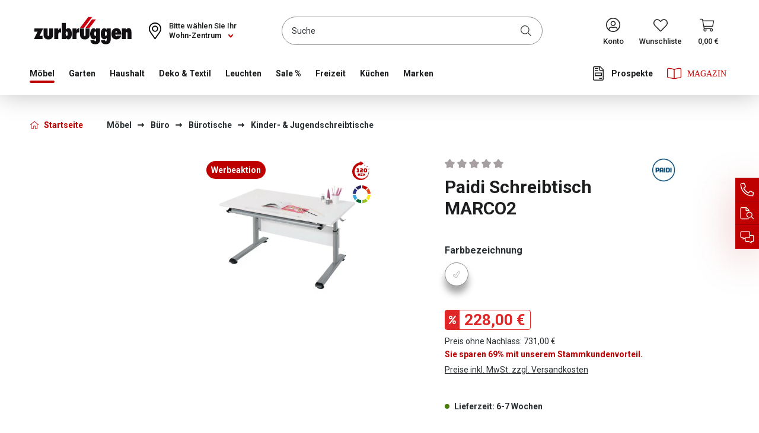

--- FILE ---
content_type: text/html; charset=UTF-8
request_url: https://www.zurbrueggen.de/paidi-schreibtisch-marco2/1074980
body_size: 33856
content:
<!DOCTYPE html>
<html lang="de-DE"
      itemscope="itemscope"
      itemtype="https://schema.org/WebPage">


    
                            
    <head>
                                                        <meta charset="utf-8">
            
                            <meta name="viewport"
                      content="width=device-width, initial-scale=1, shrink-to-fit=no">
            
                <meta name="format-detection" content="telephone=no">
                    <meta name="author"
                      content="">
                <meta name="robots"
                      content="index,follow">
                <meta name="revisit-after"
                      content="15 days">
                <meta name="keywords"
                      content="">
                <meta name="description"
                      content="Verstellbarer Schreibtisch &quot;MARCO-2&quot; von Paidi
Der Schreibtisch &quot;MARCO-2&quot; von Paidi bietet Ihnen einen ergonomisch gestalteten Arbeitsort. Der Schreibtisch in Holznachbildung ist in der Höhe und in der Neigung verstellbar.
Viel Arbeitsfläche auf dem Schr…">
            

                <meta property="og:type"
          content="product">
    <meta property="og:site_name"
          content="Zurbrüggen">
    <meta property="og:url"
          content="https://www.zurbrueggen.de/paidi-schreibtisch-marco2/1074980">
    <meta property="og:title"
          content="Paidi Schreibtisch MARCO2 | Weiß | 1074980">

    <meta property="og:description"
          content="Verstellbarer Schreibtisch &quot;MARCO-2&quot; von Paidi
Der Schreibtisch &quot;MARCO-2&quot; von Paidi bietet Ihnen einen ergonomisch gestalteten Arbeitsort. Der Schreibtisch in Holznachbildung ist in der Höhe und in der Neigung verstellbar.
Viel Arbeitsfläche auf dem Schr…">
    <meta property="og:image"
          content="https://cdn.zurbrueggen.de/media/49/02/bf/1646897371/Paidi-Schreibtisch-MARCO2_4250004668720_Weiss_195642.jpg?ts=1767427342">

            <meta property="product:brand"
              content="Paidi">
    
            <meta property="product:price:amount"
          content="228">
    <meta property="product:price:currency"
          content="EUR">
    <meta property="product:product_link"
          content="https://www.zurbrueggen.de/paidi-schreibtisch-marco2/1074980">

    <meta name="twitter:card"
          content="product">
    <meta name="twitter:site"
          content="Zurbrüggen">
    <meta name="twitter:title"
          content="Paidi Schreibtisch MARCO2 | Weiß | 1074980">
    <meta name="twitter:description"
          content="Verstellbarer Schreibtisch &quot;MARCO-2&quot; von Paidi
Der Schreibtisch &quot;MARCO-2&quot; von Paidi bietet Ihnen einen ergonomisch gestalteten Arbeitsort. Der Schreibtisch in Holznachbildung ist in der Höhe und in der Neigung verstellbar.
Viel Arbeitsfläche auf dem Schr…">
    <meta name="twitter:image"
          content="https://cdn.zurbrueggen.de/media/49/02/bf/1646897371/Paidi-Schreibtisch-MARCO2_4250004668720_Weiss_195642.jpg?ts=1767427342">

                                <meta itemprop="copyrightHolder"
                      content="Zurbrüggen">
                <meta itemprop="copyrightYear"
                      content="">
                <meta itemprop="isFamilyFriendly"
                      content="false">
                <meta itemprop="image"
                      content="https://cdn.zurbrueggen.de/media/55/4e/a2/1613112915/Logo.svg?ts=1613112915">
            
    <meta name="google-site-verification" content="izyGZvKcLNsKPoX8bP7cwx7eAFigv14kqGwEN4YaJYQ" />

                                            <meta name="theme-color"
                      content="#fff">
                            
                                                

                    <link rel="icon" href="https://cdn.zurbrueggen.de/media/9d/44/ff/1613030894/favicon-32x32.png?ts=1739805495">
        
                                <link rel="apple-touch-icon"
                  href="https://cdn.zurbrueggen.de/media/ef/a5/28/1613030884/ms-icon-310x310.png?ts=1613030884">
                    
            
    
    <link rel="canonical" href="https://www.zurbrueggen.de/paidi-schreibtisch-marco2/1074980">

                    <title itemprop="name">Paidi Schreibtisch MARCO2 | Weiß | 1074980</title>
        
                                                                                        <link rel="stylesheet"
                      href="https://www.zurbrueggen.de/theme/b4f09a05bf1110e6c15d5d77d01bf3e6/css/all.css?1768483067">
                                    

                                <link rel="preload" href="https://cdn.zurbrueggen.de/css/bundled/040f94258c2943e38aac97f7a18e9d80.base.mobile.css" as="style" />
            <link rel="stylesheet" href="https://cdn.zurbrueggen.de/css/bundled/040f94258c2943e38aac97f7a18e9d80.base.mobile.css" />
                    <link rel="preload" href="https://cdn.zurbrueggen.de/css/bundled/040f94258c2943e38aac97f7a18e9d80.detail.mobile.css" as="style" />
            <link rel="stylesheet" href="https://cdn.zurbrueggen.de/css/bundled/040f94258c2943e38aac97f7a18e9d80.detail.mobile.css" />
                            <link rel="stylesheet" media="(min-width: 768px)" href="https://cdn.zurbrueggen.de/css/bundled/040f94258c2943e38aac97f7a18e9d80.base.desktop.css" />
                    <link rel="stylesheet" media="(min-width: 768px)" href="https://cdn.zurbrueggen.de/css/bundled/040f94258c2943e38aac97f7a18e9d80.detail.desktop.css" />
                             <link rel="modulepreload" href="https://cdn.zurbrueggen.de/js/vendor-pxsw-enterprise-cms.684f5233a8ff7ee40e9a.js" />
                     <link rel="modulepreload" href="https://cdn.zurbrueggen.de/js/pxsw-manufacturer.9886bb8ee1bb6c49e43e.js" />
                     <link rel="modulepreload" href="https://cdn.zurbrueggen.de/js/vendor-pxsw-cms-shop-the-look.2fe65c7036bd115722db.js" />
                     <link rel="modulepreload" href="https://cdn.zurbrueggen.de/js/pxsw-fact-finder.fdfb6de6c1c25ef1f7e7.js" />
                     <link rel="modulepreload" href="https://cdn.zurbrueggen.de/js/pxsw-fact-finder-zurbrueggen.c4d9aa92df1228e26459.js" />
                     <link rel="modulepreload" href="https://cdn.zurbrueggen.de/js/vendor-pxsw-lazy-loader.a884c3d2af9d0ceb615d.js" />
                     <link rel="modulepreload" href="https://cdn.zurbrueggen.de/js/pxsw-theme.2fe44d9af085a8124705.js" />
                     <link rel="modulepreload" href="https://cdn.zurbrueggen.de/js/pxsw-discount-banner.3a8c0c09f545b549677b.js" />
                     <link rel="modulepreload" href="https://cdn.zurbrueggen.de/js/pxsw-newsletter-connector-adapter-emarsys.abdb4ad0535b3d9f6175.js" />
                     <link rel="modulepreload" href="https://cdn.zurbrueggen.de/js/pxsw-enhanced-custom-form-response.65d04995081ea5c7d360.js" />
            

    
            <link rel="stylesheet" href="https://www.zurbrueggen.de/bundles/moorlfoundation/storefront/css/animate.css?1768483036">
    
    
            <script type="application/javascript">window.moorlAnimationZIndex = "9000";</script>
    
            <style>
            :root {
                --moorl-advanced-search-width: 600px;
            }
        </style>
    
    <link rel="preload" href="https://cdn.zurbrueggen.de/fonts/roboto-r.woff2" as="font" type="font/woff2" crossorigin>

    
                                <script id="usercentrics-cmp" src="https://web.cmp.usercentrics.eu/ui/loader.js" data-settings-id="gtwGVNQLreY_6I" async></script>
            
    <script type="application/javascript">
        const manualCookies = {
            'Shopware Guest Wishlist': 'wishlist-enabled',
            'Emarsys': 'emarsys-web-extend-enabled',
            'FACT Finder': 'fact-finder-tracking-enabled',
        };

        const setCookie = (name, value, expires = null) => {
            document.cookie = name + '=' + encodeURIComponent(value) + (expires ? '; expires=' + new Date(Date.now() + expires * 864e5).toUTCString(): '') + '; path=/; domain=' + window.location.hostname
        }

        const deleteCookie = (name) => {
            document.cookie = name + '=; expires=' + new Date(0).toUTCString() + '; path=/; domain=' + window.location.hostname;
        }

        window.addEventListener('UC_CONSENT', function (event) {
            Object.entries(event.detail.services).forEach(([key, service]) => {
                if (manualCookies[service.name]) {
                    if (service.consent.given === true) {
                        setCookie(manualCookies[service.name], 1, 30);
                    } else {
                        deleteCookie(manualCookies[service.name]);
                    }
                }
            });
        });
    </script>

                
    <script>
        window.features = {"V6_5_0_0":true,"v6.5.0.0":true,"V6_6_0_0":true,"v6.6.0.0":true,"V6_7_0_0":false,"v6.7.0.0":false,"V6_8_0_0":false,"v6.8.0.0":false,"ADDRESS_SELECTION_REWORK":false,"address.selection.rework":false,"DISABLE_VUE_COMPAT":false,"disable.vue.compat":false,"ACCESSIBILITY_TWEAKS":true,"accessibility.tweaks":true,"ADMIN_VITE":false,"admin.vite":false,"TELEMETRY_METRICS":false,"telemetry.metrics":false,"PERFORMANCE_TWEAKS":false,"performance.tweaks":false,"CACHE_REWORK":false,"cache.rework":false,"PAYPAL_SETTINGS_TWEAKS":false,"paypal.settings.tweaks":false,"SSO":false,"sso":false,"FEATURE_SWAGCMSEXTENSIONS_1":true,"feature.swagcmsextensions.1":true,"FEATURE_SWAGCMSEXTENSIONS_2":true,"feature.swagcmsextensions.2":true,"FEATURE_SWAGCMSEXTENSIONS_8":true,"feature.swagcmsextensions.8":true,"FEATURE_SWAGCMSEXTENSIONS_63":true,"feature.swagcmsextensions.63":true,"RULE_BUILDER":true,"rule.builder":true,"FLOW_BUILDER":true,"flow.builder":true,"CUSTOM_PRICES":false,"custom.prices":false,"SUBSCRIPTIONS":false,"subscriptions":false,"ADVANCED_SEARCH":false,"advanced.search":false,"MULTI_INVENTORY":false,"multi.inventory":false,"RETURNS_MANAGEMENT":true,"returns.management":true,"TEXT_GENERATOR":true,"text.generator":true,"CHECKOUT_SWEETENER":false,"checkout.sweetener":false,"IMAGE_CLASSIFICATION":true,"image.classification":true,"PROPERTY_EXTRACTOR":true,"property.extractor":true,"REVIEW_SUMMARY":false,"review.summary":false,"REVIEW_TRANSLATOR":false,"review.translator":false,"CONTENT_GENERATOR":true,"content.generator":true,"EXPORT_ASSISTANT":true,"export.assistant":true,"QUICK_ORDER":false,"quick.order":false,"EMPLOYEE_MANAGEMENT":false,"employee.management":false,"QUOTE_MANAGEMENT":false,"quote.management":false,"CAPTCHA":true,"captcha":true,"NATURAL_LANGUAGE_SEARCH":false,"natural.language.search":false};
    </script>
        

                    <!-- WbmTagManagerAnalytics Head Snippet Start -->
                                
                

            <script id="wbmTagMangerDefine" >
            let gtmIsTrackingProductClicks = Boolean(1),
                gtmIsTrackingAddToWishlistClicks = Boolean(),
                gtmContainerId = 'GTM-PCH3RK',
                hasSWConsentSupport = Boolean();
            window.wbmScriptIsSet = false;
            window.dataLayer = window.dataLayer || [];
            window.dataLayer.push({"event":"user","id":null});
        </script>

        <script id="wbmTagMangerDataLayer" >
            window.dataLayer.push({ ecommerce: null });
            window.dataLayer.push({"google_tag_params":{"ecomm_prodid":1074980,"ecomm_pagetype":"product"}});

            
                

            
            let onEventDataLayer = JSON.parse('[{"event":"view_item","ecommerce":{"a_b_testing":"","value":228,"items":[{"item_category":"Schreibtische","price":228,"item_brand":"Paidi","item_id":"1074980","item_name":"Paidi Schreibtisch MARCO2","item_variant":"Wei\u00df"}],"currency":"EUR"}}]');
                    </script>    
                        <script id="wbmTagManger" type="text/plain" data-usercentrics="Google Tag Manager" >
                function getCookie(name) {
                    var cookieMatch = document.cookie.match(name + '=(.*?)(;|$)');
                    return cookieMatch && decodeURI(cookieMatch[1]);
                }

                let gtmCookieSet = getCookie('wbm-tagmanager-enabled');
                
                let googleTag = function(w,d,s,l,i){w[l]=w[l]||[];w[l].push({'gtm.start':new Date().getTime(),event:'gtm.js'});var f=d.getElementsByTagName(s)[0],j=d.createElement(s),dl=l!='dataLayer'?'&l='+l:'';j.async=true;j.src='https://www.googletagmanager.com/gtm.js?id='+i+dl+'';f.parentNode.insertBefore(j,f);};
                

                if (hasSWConsentSupport && gtmCookieSet === null) {
                    window.wbmGoogleTagmanagerId = gtmContainerId;
                    window.wbmScriptIsSet = false;
                    window.googleTag = googleTag;
                } else {
                    window.wbmScriptIsSet = true;
                    googleTag(window, document, 'script', 'dataLayer', gtmContainerId);
                    googleTag = null;

                    window.dataLayer = window.dataLayer || [];
                    function gtag() { dataLayer.push(arguments); }

                    if (hasSWConsentSupport) {
                        (() => {
                            const analyticsStorageEnabled = document.cookie.split(';').some((item) => item.trim().includes('google-analytics-enabled=1'));
                            const adsEnabled = document.cookie.split(';').some((item) => item.trim().includes('google-ads-enabled=1'));

                            gtag('consent', 'update', {
                                'ad_storage': adsEnabled ? 'granted' : 'denied',
                                'ad_user_data': adsEnabled ? 'granted' : 'denied',
                                'ad_personalization': adsEnabled ? 'granted' : 'denied',
                                'analytics_storage': analyticsStorageEnabled ? 'granted' : 'denied'
                            });
                        })();
                    }
                }

                
            </script><!-- WbmTagManagerAnalytics Head Snippet End -->
            
                    
        
                
                                    <script>
                    window.useDefaultCookieConsent = true;
                </script>
                    
                                                <script>
                window.activeNavigationId = '864efc15b1b6b8ae4b97eb047a7975c1';
                window.router = {
                    'frontend.cart.offcanvas': '/checkout/offcanvas',
                    'frontend.cookie.offcanvas': '/cookie/offcanvas',
                    'frontend.checkout.finish.page': '/checkout/finish',
                    'frontend.checkout.info': '/widgets/checkout/info',
                    'frontend.menu.offcanvas': '/widgets/menu/offcanvas',
                    'frontend.cms.page': '/widgets/cms',
                    'frontend.cms.navigation.page': '/widgets/cms/navigation',
                    'frontend.account.addressbook': '/widgets/account/address-book',
                    'frontend.country.country-data': '/country/country-state-data',
                    'frontend.app-system.generate-token': '/app-system/Placeholder/generate-token',
                    };
                window.salesChannelId = '8d2f1e1aee104377bd1e4a23f6023ce6';
            </script>
        

        
    <script>
        window.router['widgets.swag.cmsExtensions.quickview'] = '/swag/cms-extensions/quickview';
        window.router['widgets.swag.cmsExtensions.quickview.variant'] = '/swag/cms-extensions/quickview/variant';
    </script>


    
    
<script>
    window.router['widgets.pxsw-factfinder.trackingUrl'] = 'https://www.zurbrueggen.de/factfinder/track'
</script>

    <script>
        window.vairouter = {
            'frontend.vai.track': '/Recommendy/recommendyTrack'
        };
    </script>


    <script>
        window.router['frontend.product.review.translate'] = '/translate-review';
    </script>

                                <script>
                
                window.breakpoints = {"xs":0,"sm":576,"md":768,"lg":992,"xl":1200,"xxl":1400};
            </script>
        
                                    <script>
                    window.customerLoggedInState = 0;

                    window.wishlistEnabled = 1;
                </script>
                    
                                    
    
                            <script>
                window.themeAssetsPublicPath = 'https://www.zurbrueggen.de/theme/bb6818e8236a4cb0a9ea7310f409f905/assets/';
            </script>
        
                        
    <script>
        window.validationMessages = {"required":"Die Eingabe darf nicht leer sein.","email":"Ung\u00fcltige E-Mail-Adresse. Die E-Mail ben\u00f6tigt das Format \"nutzer@beispiel.de\".","confirmation":"Ihre Eingaben sind nicht identisch.","minLength":"Die Eingabe ist zu kurz."};
    </script>
        
        
                                                            <script>
                        window.themeJsPublicPath = 'https://www.zurbrueggen.de/theme/b4f09a05bf1110e6c15d5d77d01bf3e6/js/';
                    </script>
                                            <script type="text/javascript" src="https://www.zurbrueggen.de/theme/b4f09a05bf1110e6c15d5d77d01bf3e6/js/storefront/storefront.js?1768483067" defer></script>
                                            <script type="text/javascript" src="https://www.zurbrueggen.de/theme/b4f09a05bf1110e6c15d5d77d01bf3e6/js/pickware-dhl/pickware-dhl.js?1768483067" defer></script>
                                            <script type="text/javascript" src="https://www.zurbrueggen.de/theme/b4f09a05bf1110e6c15d5d77d01bf3e6/js/pickware-shipping-bundle/pickware-shipping-bundle.js?1768483067" defer></script>
                                            <script type="text/javascript" src="https://www.zurbrueggen.de/theme/b4f09a05bf1110e6c15d5d77d01bf3e6/js/payone-payment/payone-payment.js?1768483067" defer></script>
                                            <script type="text/javascript" src="https://www.zurbrueggen.de/theme/b4f09a05bf1110e6c15d5d77d01bf3e6/js/swag-pay-pal/swag-pay-pal.js?1768483067" defer></script>
                                            <script type="text/javascript" src="https://www.zurbrueggen.de/theme/b4f09a05bf1110e6c15d5d77d01bf3e6/js/k10r-store-pickup/k10r-store-pickup.js?1768483067" defer></script>
                                            <script type="text/javascript" src="https://www.zurbrueggen.de/theme/b4f09a05bf1110e6c15d5d77d01bf3e6/js/swag-cms-extensions/swag-cms-extensions.js?1768483067" defer></script>
                                            <script type="text/javascript" src="https://www.zurbrueggen.de/theme/b4f09a05bf1110e6c15d5d77d01bf3e6/js/moorl-foundation/moorl-foundation.js?1768483067" defer></script>
                                            <script type="text/javascript" src="https://www.zurbrueggen.de/theme/b4f09a05bf1110e6c15d5d77d01bf3e6/js/recommendy/recommendy.js?1768483067" defer></script>
                                            <script type="text/javascript" src="https://www.zurbrueggen.de/theme/b4f09a05bf1110e6c15d5d77d01bf3e6/js/wbm-tag-manager-analytics/wbm-tag-manager-analytics.js?1768483067" defer></script>
                                            <script type="text/javascript" src="https://www.zurbrueggen.de/theme/b4f09a05bf1110e6c15d5d77d01bf3e6/js/subscription/subscription.js?1768483067" defer></script>
                                            <script type="text/javascript" src="https://www.zurbrueggen.de/theme/b4f09a05bf1110e6c15d5d77d01bf3e6/js/checkout-sweetener/checkout-sweetener.js?1768483067" defer></script>
                                            <script type="text/javascript" src="https://www.zurbrueggen.de/theme/b4f09a05bf1110e6c15d5d77d01bf3e6/js/text-translator/text-translator.js?1768483067" defer></script>
                                            <script type="text/javascript" src="https://www.zurbrueggen.de/theme/b4f09a05bf1110e6c15d5d77d01bf3e6/js/employee-management/employee-management.js?1768483067" defer></script>
                                            <script type="text/javascript" src="https://www.zurbrueggen.de/theme/b4f09a05bf1110e6c15d5d77d01bf3e6/js/quick-order/quick-order.js?1768483067" defer></script>
                                            <script type="text/javascript" src="https://www.zurbrueggen.de/theme/b4f09a05bf1110e6c15d5d77d01bf3e6/js/advanced-search/advanced-search.js?1768483067" defer></script>
                                            <script type="text/javascript" src="https://www.zurbrueggen.de/theme/b4f09a05bf1110e6c15d5d77d01bf3e6/js/captcha/captcha.js?1768483067" defer></script>
                                            <script type="text/javascript" src="https://www.zurbrueggen.de/theme/b4f09a05bf1110e6c15d5d77d01bf3e6/js/quote-management/quote-management.js?1768483067" defer></script>
                                            <script type="text/javascript" src="https://www.zurbrueggen.de/theme/b4f09a05bf1110e6c15d5d77d01bf3e6/js/a-i-search/a-i-search.js?1768483067" defer></script>
                                            <script type="text/javascript" src="https://www.zurbrueggen.de/theme/b4f09a05bf1110e6c15d5d77d01bf3e6/js/spatial-cms-element/spatial-cms-element.js?1768483067" defer></script>
                                            <script type="text/javascript" src="https://www.zurbrueggen.de/theme/b4f09a05bf1110e6c15d5d77d01bf3e6/js/order-approval/order-approval.js?1768483067" defer></script>
                                            <script type="text/javascript" src="https://www.zurbrueggen.de/theme/b4f09a05bf1110e6c15d5d77d01bf3e6/js/shopping-list/shopping-list.js?1768483067" defer></script>
                                            <script type="text/javascript" src="https://www.zurbrueggen.de/theme/b4f09a05bf1110e6c15d5d77d01bf3e6/js/moorl-forms/moorl-forms.js?1768483067" defer></script>
                                            <script type="text/javascript" src="https://www.zurbrueggen.de/theme/b4f09a05bf1110e6c15d5d77d01bf3e6/js/moorl-forms-classic/moorl-forms-classic.js?1768483067" defer></script>
                                            <script type="text/javascript" src="https://www.zurbrueggen.de/theme/b4f09a05bf1110e6c15d5d77d01bf3e6/js/acris-gpsr-c-s/acris-gpsr-c-s.js?1768483067" defer></script>
                                    

            <script defer type="module" src="https://cdn.zurbrueggen.de/js/vendor-pxsw-enterprise-cms.684f5233a8ff7ee40e9a.js"></script>
            <script defer type="module" src="https://cdn.zurbrueggen.de/js/pxsw-manufacturer.9886bb8ee1bb6c49e43e.js"></script>
            <script defer type="module" src="https://cdn.zurbrueggen.de/js/vendor-pxsw-cms-shop-the-look.2fe65c7036bd115722db.js"></script>
            <script defer type="module" src="https://cdn.zurbrueggen.de/js/pxsw-fact-finder.fdfb6de6c1c25ef1f7e7.js"></script>
            <script defer type="module" src="https://cdn.zurbrueggen.de/js/pxsw-fact-finder-zurbrueggen.c4d9aa92df1228e26459.js"></script>
            <script defer type="module" src="https://cdn.zurbrueggen.de/js/vendor-pxsw-lazy-loader.a884c3d2af9d0ceb615d.js"></script>
            <script defer type="module" src="https://cdn.zurbrueggen.de/js/pxsw-theme.2fe44d9af085a8124705.js"></script>
            <script defer type="module" src="https://cdn.zurbrueggen.de/js/pxsw-discount-banner.3a8c0c09f545b549677b.js"></script>
            <script defer type="module" src="https://cdn.zurbrueggen.de/js/pxsw-newsletter-connector-adapter-emarsys.abdb4ad0535b3d9f6175.js"></script>
            <script defer type="module" src="https://cdn.zurbrueggen.de/js/pxsw-enhanced-custom-form-response.65d04995081ea5c7d360.js"></script>
                        

    
    
    

    
        
        
        
        
    
        
        

                                
    <script>
        window.mollie_javascript_use_shopware = '0'
    </script>

            <script type="text/javascript" src="https://www.zurbrueggen.de/bundles/molliepayments/mollie-payments.js?1768483036" defer></script>
    

    </head>

    <body class="is-ctl-product is-act-index">

    
                                        <noscript>
                <iframe src="https://www.googletagmanager.com/ns.html?id=GTM-PCH3RK"
                        height="0"
                        width="0"
                        style="display:none;visibility:hidden"
                        title="Google Tagmanager">

                </iframe>
            </noscript>
            
                <noscript class="noscript-main">
                
    <div role="alert"
         aria-live="polite"
                  class="alert alert-info d-flex align-items-center">
                                <span class="icon">
                <svg px width="24" height="24">
    <use xlink:href="/sprite/sprite.svg?1768482907#info-24"/>
</svg>
            </span>
            
                    <div class="alert-content-container">
                                                    
                                                        <div class="alert-content">                                                    Um unseren Shop in vollem Umfang nutzen zu können, empfehlen wir Ihnen Javascript in Ihrem Browser zu aktivieren.
                                                                </div>                
                                                                </div>
            </div>
            </noscript>
        

                                                <nav class="screen-reader-nav" aria-label="Tabnavigation" tabindex="-1" role="navigation">
        <ul>
            <li><a href="#content" class="skip-tab sr-only visually-hidden-focusable"
                   title="Zum Inhalt springen">Zum Inhalt springen</a>
            </li>
            <li><a href="#footer" class="skip-tab sr-only visually-hidden-focusable"
                   title="Zum Footer springen">Zum Footer springen</a>
            </li>
        </ul>
    </nav>
                <header class="header-main" data-sticky-header>
                                                                            
    
                            <div class="container">
                        <div class="header-logo-col sticky-header-logo-col">
            <div class="header-logo-main text-center">
                    <a class="header-logo-main-link"
               href="/"
               title="Zur Startseite gehen">
                                    <picture class="header-logo-picture d-block m-auto">
                                                                            
                                                                            
                                                                                    <img src="https://cdn.zurbrueggen.de/media/55/4e/a2/1613112915/Logo.svg?ts=1613112915"
                                     alt="Zur Startseite gehen"
                                     class="img-fluid header-logo-main-img">
                                                                        </picture>
                            </a>
            </div>
    </div>
            
        <div class="row align-items-center header-row">
        <div class="d-xl-none header-mobile-menu-col">
                            <div class="nav-main-toggle">
                                            <button class="btn nav-main-toggle-btn header-actions-btn"
                                type="button"
                                data-off-canvas-menu="true"
                                aria-label="Menü">
                                                            <svg px width="32" height="32">
    <use xlink:href="/sprite/sprite.svg?1768482907#bars"/>
</svg>
                                                    </button>
                                    </div>
                    </div>

                    <div class="header-logo-col">
                    <div class="header-logo-main text-center">
                    <a class="header-logo-main-link"
               href="/"
               title="Zur Startseite gehen">
                                    <picture class="header-logo-picture d-block m-auto">
                                                                            
                                                                            
                                                                                    <img src="https://cdn.zurbrueggen.de/media/55/4e/a2/1613112915/Logo.svg?ts=1613112915"
                                     alt="Zur Startseite gehen"
                                     class="img-fluid header-logo-main-img">
                                                                        </picture>
                            </a>
            </div>
            </div>
        
                    <div class="header-stores-col">
                <div class="row g-0">
                    <div class="col-auto">
                        <div class="header-store">
                                                
    <div class="store-selector-widget">
        <button class="btn store-selector-widget-button"
            type="button"
            id="storeSelectorWidgetButton"
            data-bs-toggle="dropdown"
            aria-haspopup="true"
            aria-expanded="false"
            aria-label="Ihr Wohn-Zentrum:"
            title="Ihr Wohn-Zentrum:">
            <span>Wohn-Zentrum</span>
            <svg px width="16" height="16" class="store-selector-widget-button-icon">
    <use xlink:href="/sprite/sprite.svg?1768482907#chevron-16"/>
</svg>
        </button>
        <div class="store-selector-widget-label d-md-none d-xl-block">
            <span class="store-selected">Ihr Wohn-Zentrum:</span>
            <span class="store-not-selected">Bitte wählen Sie Ihr</span>
        </div>
        <div class="dropdown-menu store-selector-widget-menu" aria-labelledby="storeSelectorWidgetButton">
             
    
    
    <form method="POST"
          class="store-selector-widget-form"
          data-k10r-store-pickup-plugin
          data-k10r-store-pickup-plugin-options="{&quot;postUrl&quot;:&quot;\/zurbrueggen\/default-store&quot;,&quot;getUrl&quot;:&quot;\/zurbrueggen\/default-store&quot;,&quot;translationForNoneState&quot;:&quot;Wohn-Zentrum&quot;,&quot;iconTemplate&quot;:&quot;&lt;svg px width=\&quot;16\&quot; height=\&quot;16\&quot; class=\&quot;store-selector-widget-button-icon\&quot;&gt;\n    &lt;use xlink:href=\&quot;\/sprite\/sprite.svg?1768482907#chevron-16\&quot;\/&gt;\n&lt;\/svg&gt;\n&quot;}"
          action="/zurbrueggen/default-store"
    >
        <fieldset>
            <legend class="visually-hidden-focusable">Standorte</legend>
                            <input name="redirectTo"
                       type="hidden"
                       value="frontend.detail.page"/>

                                    <input name="redirectParameters[_httpCache]"
                           type="hidden"
                           value="1">
                                    <input name="redirectParameters[productId]"
                           type="hidden"
                           value="d8e912e4526f59dd7239b8b740c0d2c6">
                            
                                                                    <div class="store-selector-widget-store-field custom-control custom-radio">
                        <input type="radio"
                               id="store-selector-store-fc658883789b4dce8190b0d2794555ac-header"
                               class="store-selector-widget-store-field-input custom-control-input store-selector-store-fc658883789b4dce8190b0d2794555ac"
                               name="storePickup"
                               value="fc658883789b4dce8190b0d2794555ac"
                        />
                        <label
                            class="store-selector-widget-store-field-label store-selector-label-fc658883789b4dce8190b0d2794555ac custom-control-label no-validation"
                            for="store-selector-store-fc658883789b4dce8190b0d2794555ac-header">
                            Unna
                        </label>

                                                    (<a class="store-selector-widget-store-field-link tooltip-trigger"
                                                 aria-label="Informationen zum Standort Unna"
                                                 href="https://www.zurbrueggen.de/unternehmen/filialen/unna/">Infos</a>)
                                            </div>
                                                                                    <div class="store-selector-widget-store-field custom-control custom-radio">
                        <input type="radio"
                               id="store-selector-store-b422e27ad96f4e99abfa5cf0fdfe4751-header"
                               class="store-selector-widget-store-field-input custom-control-input store-selector-store-b422e27ad96f4e99abfa5cf0fdfe4751"
                               name="storePickup"
                               value="b422e27ad96f4e99abfa5cf0fdfe4751"
                        />
                        <label
                            class="store-selector-widget-store-field-label store-selector-label-b422e27ad96f4e99abfa5cf0fdfe4751 custom-control-label no-validation"
                            for="store-selector-store-b422e27ad96f4e99abfa5cf0fdfe4751-header">
                            Bielefeld
                        </label>

                                                    (<a class="store-selector-widget-store-field-link tooltip-trigger"
                                                 aria-label="Informationen zum Standort Bielefeld"
                                                 href="https://www.zurbrueggen.de/unternehmen/filialen/bielefeld/">Infos</a>)
                                            </div>
                                                                                    <div class="store-selector-widget-store-field custom-control custom-radio">
                        <input type="radio"
                               id="store-selector-store-d70e76ac986445dbacb0d512cfab460e-header"
                               class="store-selector-widget-store-field-input custom-control-input store-selector-store-d70e76ac986445dbacb0d512cfab460e"
                               name="storePickup"
                               value="d70e76ac986445dbacb0d512cfab460e"
                        />
                        <label
                            class="store-selector-widget-store-field-label store-selector-label-d70e76ac986445dbacb0d512cfab460e custom-control-label no-validation"
                            for="store-selector-store-d70e76ac986445dbacb0d512cfab460e-header">
                            Herne
                        </label>

                                                    (<a class="store-selector-widget-store-field-link tooltip-trigger"
                                                 aria-label="Informationen zum Standort Herne"
                                                 href="https://www.zurbrueggen.de/unternehmen/filialen/herne/">Infos</a>)
                                            </div>
                                                                                    <div class="store-selector-widget-store-field custom-control custom-radio">
                        <input type="radio"
                               id="store-selector-store-bee14f533cd143da83f82ab66f26e6a6-header"
                               class="store-selector-widget-store-field-input custom-control-input store-selector-store-bee14f533cd143da83f82ab66f26e6a6"
                               name="storePickup"
                               value="bee14f533cd143da83f82ab66f26e6a6"
                        />
                        <label
                            class="store-selector-widget-store-field-label store-selector-label-bee14f533cd143da83f82ab66f26e6a6 custom-control-label no-validation"
                            for="store-selector-store-bee14f533cd143da83f82ab66f26e6a6-header">
                            Oelde
                        </label>

                                                    (<a class="store-selector-widget-store-field-link tooltip-trigger"
                                                 aria-label="Informationen zum Standort Oelde"
                                                 href="https://www.zurbrueggen.de/unternehmen/filialen/oelde/">Infos</a>)
                                            </div>
                                                                                    <div class="store-selector-widget-store-field custom-control custom-radio">
                        <input type="radio"
                               id="store-selector-store-79b1654fd88f4dd7971118a196dc7234-header"
                               class="store-selector-widget-store-field-input custom-control-input store-selector-store-79b1654fd88f4dd7971118a196dc7234"
                               name="storePickup"
                               value="79b1654fd88f4dd7971118a196dc7234"
                        />
                        <label
                            class="store-selector-widget-store-field-label store-selector-label-79b1654fd88f4dd7971118a196dc7234 custom-control-label no-validation"
                            for="store-selector-store-79b1654fd88f4dd7971118a196dc7234-header">
                            Delmenhorst
                        </label>

                                                    (<a class="store-selector-widget-store-field-link tooltip-trigger"
                                                 aria-label="Informationen zum Standort Delmenhorst"
                                                 href="https://www.zurbrueggen.de/unternehmen/filialen/delmenhorst/">Infos</a>)
                                            </div>
                                        <div class="store-selector-widget-store-field custom-control custom-radio">
                <input type="radio"
                       id="store-selector-store-none-header"
                       class="store-selector-widget-store-field-input custom-control-input store-selector-store-none"
                       name="storePickup"
                       value=""
                />
                <label
                    class="store-selector-widget-store-field-label store-selector-label-none custom-control-label no-validation"
                    for="store-selector-store-none-header">
                    keines
                </label>
            </div>
        </fieldset>
    </form>
        </div>
    </div>
                        </div>
                    </div>
                </div>
            </div>
        
                    <div class="header-search-col">
                
    
    <div class="collapse"
         id="searchCollapse">
        <div class="header-search">
            <form action="/search"
                  method="get"
                  data-search-widget="true"
                  data-search-widget-options='{&quot;searchWidgetMinChars&quot;:2}'
                  data-url="/suggest?search="
                  class="header-search-form">
                                                            <div class="input-group">
                                                            <input
                                    type="search"
                                    id="header-main-search-input"
                                    name="search"
                                    class="form-control header-search-input"
                                    autocomplete="off"
                                    autocapitalize="off"
                                    placeholder="Suche"
                                    aria-label="Suche"
                                    role="combobox"
                                    aria-autocomplete="list"
                                    aria-controls="search-suggest-listbox"
                                    aria-expanded="false"
                                    aria-describedby="search-suggest-result-info"
                                    value="">
                            
                                <div class="input-group-append">
        <button type="submit"
                class="btn header-search-btn"
                aria-label="Suchen">
            <span class="header-search-icon">
                <svg px width="24" height="24">
    <use xlink:href="/sprite/sprite.svg?1768482907#search-logo"/>
</svg>
            </span>
        </button>
    </div>

                                                            <button class="btn header-close-btn js-search-close-btn d-none"
                                        type="button"
                                        aria-label="Die Dropdown-Suche schließen">
                                    <span class="header-close-icon">
                                                                                                                                                        <span class="icon icon-x">
                                        <svg xmlns="http://www.w3.org/2000/svg" xmlns:xlink="http://www.w3.org/1999/xlink" width="24" height="24" viewBox="0 0 24 24"><defs><path d="m10.5858 12-7.293-7.2929c-.3904-.3905-.3904-1.0237 0-1.4142.3906-.3905 1.0238-.3905 1.4143 0L12 10.5858l7.2929-7.293c.3905-.3904 1.0237-.3904 1.4142 0 .3905.3906.3905 1.0238 0 1.4143L13.4142 12l7.293 7.2929c.3904.3905.3904 1.0237 0 1.4142-.3906.3905-1.0238.3905-1.4143 0L12 13.4142l-7.2929 7.293c-.3905.3904-1.0237.3904-1.4142 0-.3905-.3906-.3905-1.0238 0-1.4143L10.5858 12z" id="icons-default-x" /></defs><use xlink:href="#icons-default-x" fill="#758CA3" fill-rule="evenodd" /></svg>
                    </span>
    
                                        </span>
                                </button>
                                                    </div>
                    
                            </form>
        </div>
    </div>
            </div>
        
                    <div class="header-actions-col">
                <div class="row g-0">
                    
                                            <div class="col-auto header-actions-col-container search-toggle-container">
                            <div class="search-toggle">
                                <button class="btn header-actions-btn search-toggle-btn js-search-toggle-btn collapsed"
                                        type="button"
                                        data-bs-toggle="collapse"
                                        data-bs-target="#searchCollapse"
                                        aria-expanded="false"
                                        aria-controls="searchCollapse"
                                        aria-label="Suchen">
                                    <span class="search-toggle-icon-open">
                                        <svg px width="32" height="32">
    <use xlink:href="/sprite/sprite.svg?1768482907#search-logo"/>
</svg>
                                    </span>
                                    <span class="search-toggle-icon-close">
                                        <svg px width="32" height="32">
    <use xlink:href="/sprite/sprite.svg?1768482907#close-32"/>
</svg>
                                    </span>
                                    <span class="header-actions-btn-label d-none d-md-block">
                                        Suche
                                    </span>
                                </button>
                            </div>
                        </div>
                    
                                            <div class="col-auto header-actions-col-container account-menu-container">
                            <div class="account-menu">
                                    <div class="dropdown">
            <button class="btn account-menu-btn header-actions-btn"
            type="button"
            id="accountWidget"
                            data-account-menu="true"
                    data-bs-toggle="dropdown"
            aria-haspopup="true"
            aria-expanded="false"
            aria-label="Ihr Konto"
            title="Ihr Konto">
                            <svg px width="32" height="32">
    <use xlink:href="/sprite/sprite.svg?1768482907#header-account"/>
</svg>
                        <span class="header-actions-btn-label d-none d-md-block">
                Konto
            </span>
    </button>

            <div
        class="dropdown-menu dropdown-menu-right account-menu-dropdown js-account-menu-dropdown"
        aria-labelledby="accountWidget">
        

        
            <div class="offcanvas-header">
                            <button class="btn btn-secondary offcanvas-close js-offcanvas-close">
                        <svg px width="16" height="16">
    <use xlink:href="/sprite/sprite.svg?1768482907#close"/>
</svg>

                                            Menü schließen
                                    </button>
                    </div>
    
            <div class="offcanvas-body">
                <div class="account-menu">
                                                <div class="dropdown-header account-menu-header">
                    Ihr Konto
                </div>
                    
    
                                    <div class="account-menu-login">
                                            <a href="/account/login"
                           title="Anmelden"
                           class="btn btn-primary account-menu-login-button">
                            Anmelden
                        </a>
                    
                                            <div class="account-menu-register">
                            oder
                            <a href="/account/login"
                               title="Registrieren">
                                registrieren
                            </a>
                        </div>
                                    </div>
                    
                    <div class="account-menu-links">
                    <div class="header-account-menu">
        <div class="card account-menu-inner">
                
                                                <nav class="list-group list-group-flush account-aside-list-group">
                            
                                                                                            <a href="/account"
                                   title="Übersicht"
                                   class="list-group-item list-group-item-action account-aside-item"
                                   >
                                    Übersicht
                                </a>
                            
                                                                <a href="/account/profile"
                                   title="Persönliche Daten"
                                   class="list-group-item list-group-item-action account-aside-item"
                                   >
                                    Persönliche Daten
                                </a>
                            

                
                
                                <a href="/account/address"
       title="Adressen"
       class="list-group-item list-group-item-action account-aside-item">
        Adressen
    </a>

                                                        
                                                            <a href="/account/order"
                                   title="Bestellungen"
                                   class="list-group-item list-group-item-action account-aside-item"
                                   >
                                    Bestellungen
                                </a>
                                                    

        

        

                

                

            

    
    

    


                            </nav>
                            
                                                </div>
    </div>
            </div>
            </div>
        </div>
        </div>
    </div>
                            </div>
                        </div>
                    
                                                                        <div class="col-auto header-actions-col-container">
                                <div class="header-wishlist">
                                    <a class="btn header-wishlist-btn header-actions-btn"
                                       href="/wishlist"
                                       title="Wunschliste"
                                       aria-label="Wunschliste">
                                            
            <span class="header-wishlist-icon">
            <svg px width="32" height="32">
    <use xlink:href="/sprite/sprite.svg?1768482907#wishlist"/>
</svg>
        </span>
    
    
        
            <span class="header-actions-btn-label">
            Wunschliste
        </span>
        <span class="badge bg-primary header-wishlist-badge"
          id="wishlist-basket"
          data-wishlist-storage="true"
          data-wishlist-storage-options="{&quot;listPath&quot;:&quot;\/wishlist\/list&quot;,&quot;mergePath&quot;:&quot;\/wishlist\/merge&quot;,&quot;pageletPath&quot;:&quot;\/wishlist\/merge\/pagelet&quot;}"
          data-wishlist-widget="true"
          data-wishlist-widget-options="{&quot;showCounter&quot;:true}"
    ></span>
                                    </a>
                                </div>
                            </div>
                                            
                                            <div class="col-auto header-actions-col-container">
                            <div class="header-cart"
                                 data-off-canvas-cart="true">
                                <a class="btn header-cart-btn header-actions-btn"
                                   href="/checkout/cart"
                                   data-px-cart-widget="true"
                                   title="Warenkorb"
                                   aria-label="Warenkorb">
                                            <svg px width="32" height="32">
    <use xlink:href="/sprite/sprite.svg?1768482907#header-basket"/>
</svg>
        <span class="header-cart-total">
        0,00 €
    </span>

    <div data-emarsys-web-extend-ajax-events="{&quot;cart&quot;:[]}"></div>
                                </a>
                            </div>
                        </div>
                                    </div>
            </div>
            </div>


    

                                            <div class="nav-main d-none d-md-block">
                                                                
    <div class="main-navigation"
         id="mainNavigation"
         data-flyout-menu="true">
                        <nav class="nav main-navigation-menu"
             itemscope="itemscope"
             itemtype="http://schema.org/SiteNavigationElement"
             role="navigation" aria-label="Main navigation">
                        
                                        <ul class="main-navigation-list">
                                                                                                                                                                                                
                                                <li class="main-navigation-list-item">
                                                                                                                                        <a class="nav-link main-navigation-link active"
                                           href="https://www.zurbrueggen.de/moebel/"
                                           itemprop="url"
                                                                                            data-flyout-menu-trigger="16d713cb38de50d8eb4494d3861d75ee"
                                                                                                                                   title="Möbel">
                                            <div class="main-navigation-link-text">
                                                <span itemprop="name">Möbel</span>
                                            </div>
                                        </a>
                                                                                    <div class="navigation-flyouts position-absolute w-100 start-0">
                                                <div class="navigation-flyout"
                                                     data-flyout-menu-id="16d713cb38de50d8eb4494d3861d75ee">
                                                    <div class="container">
                                                                
    
        
    <div class="row navigation-flyout-content">
                            <div class="col">
                <div class="navigation-flyout-categories">
                                                                            
                    
    
            <div class="row navigation-flyout-categories is-level-0">
                                                            
                                    
                                            <div class="col-3 navigation-flyout-col">
                                                                                                                                                            <a class="nav-item nav-link navigation-flyout-link is-level-0"
                               href="https://www.zurbrueggen.de/moebel/wohnzimmer/"
                               itemprop="url"
                                                                    aria-label="Zur Kategorie Wohnzimmer in Möbel"
                                                                                               title="Wohnzimmer">
                                <span itemprop="name">Wohnzimmer</span>
                            </a>
                                            

                                                                                                                            
        
    
            <ul class="navigation-flyout-categories is-level-1">
                                                            
                                    
                                                                    <li class="navigation-flyout-col">
                                                                                                                                                            <a class="nav-item nav-link navigation-flyout-link is-level-1"
                               href="https://www.zurbrueggen.de/moebel/wohnzimmer/sofa-couch/"
                               itemprop="url"
                                                                    aria-label="Zur Kategorie Sofa &amp; Couch in Möbel"
                                                                                               title="Sofa &amp; Couch">
                                <span itemprop="name">Sofa &amp; Couch</span>
                            </a>
                                            
                        </li>
                                                                                                
                                    
                                                                    <li class="navigation-flyout-col">
                                                                                                                                                            <a class="nav-item nav-link navigation-flyout-link is-level-1"
                               href="https://www.zurbrueggen.de/moebel/wohnzimmer/sessel/"
                               itemprop="url"
                                                                    aria-label="Zur Kategorie Sessel in Möbel"
                                                                                               title="Sessel">
                                <span itemprop="name">Sessel</span>
                            </a>
                                            
                        </li>
                                                                                                
                                    
                                                                    <li class="navigation-flyout-col">
                                                                                                                                                            <a class="nav-item nav-link navigation-flyout-link is-level-1"
                               href="https://www.zurbrueggen.de/moebel/wohnzimmer/hocker/"
                               itemprop="url"
                                                                    aria-label="Zur Kategorie Hocker in Möbel"
                                                                                               title="Hocker">
                                <span itemprop="name">Hocker</span>
                            </a>
                                            
                        </li>
                                                                                                
                                    
                                                                                                
                                    
                                                                                                
                                    
                                                                                                
                                    
                                                                                                
                                    
                                                                                                
                                    
                                                                                                
                                    
                                                                                                
                                    
                                                                                                
                                    
                                                        </ul>
                                
                                                                                                                                                                <a class="nav-item nav-link navigation-flyout-link show-all-link"
                                   aria-label="Alles aus Möbel - Wohnzimmer anzeigen"
                                   href="https://www.zurbrueggen.de/moebel/wohnzimmer/"
                                   itemprop="url"
                                                                      title='Alle anzeigen'>
                                    <svg px width="24" height="24">
    <use xlink:href="/sprite/sprite.svg?1768482907#arrow-24-2"/>
</svg>
                                    <span itemprop="name">Alle anzeigen</span>
                                </a>
                                                    </div>
                                                                                                
                                    
                                            <div class="col-3 navigation-flyout-col">
                                                                                                                                                            <a class="nav-item nav-link navigation-flyout-link is-level-0"
                               href="https://www.zurbrueggen.de/moebel/schlafzimmer/"
                               itemprop="url"
                                                                    aria-label="Zur Kategorie Schlafzimmer in Möbel"
                                                                                               title="Schlafzimmer">
                                <span itemprop="name">Schlafzimmer</span>
                            </a>
                                            

                                                                                                                            
        
    
            <ul class="navigation-flyout-categories is-level-1">
                                                            
                                    
                                                                    <li class="navigation-flyout-col">
                                                                                                                                                            <a class="nav-item nav-link navigation-flyout-link is-level-1"
                               href="https://www.zurbrueggen.de/moebel/schlafzimmer/kleiderschraenke/"
                               itemprop="url"
                                                                    aria-label="Zur Kategorie Kleiderschränke in Möbel"
                                                                                               title="Kleiderschränke">
                                <span itemprop="name">Kleiderschränke</span>
                            </a>
                                            
                        </li>
                                                                                                
                                    
                                                                    <li class="navigation-flyout-col">
                                                                                                                                                            <a class="nav-item nav-link navigation-flyout-link is-level-1"
                               href="https://www.zurbrueggen.de/moebel/schlafzimmer/betten/"
                               itemprop="url"
                                                                    aria-label="Zur Kategorie Betten in Möbel"
                                                                                               title="Betten">
                                <span itemprop="name">Betten</span>
                            </a>
                                            
                        </li>
                                                                                                
                                    
                                                                    <li class="navigation-flyout-col">
                                                                                                                                                            <a class="nav-item nav-link navigation-flyout-link is-level-1"
                               href="https://www.zurbrueggen.de/moebel/schlafzimmer/matratzen/"
                               itemprop="url"
                                                                    aria-label="Zur Kategorie Matratzen in Möbel"
                                                                                               title="Matratzen">
                                <span itemprop="name">Matratzen</span>
                            </a>
                                            
                        </li>
                                                                                                
                                    
                                                                                                
                                    
                                                                                                
                                    
                                                                                                
                                    
                                                                                                
                                    
                                                                                                
                                    
                                                                                                
                                    
                                                                                                
                                    
                                                                                                
                                    
                                                                                                
                                    
                                                        </ul>
                                
                                                                                                                                                                <a class="nav-item nav-link navigation-flyout-link show-all-link"
                                   aria-label="Alles aus Möbel - Schlafzimmer anzeigen"
                                   href="https://www.zurbrueggen.de/moebel/schlafzimmer/"
                                   itemprop="url"
                                                                      title='Alle anzeigen'>
                                    <svg px width="24" height="24">
    <use xlink:href="/sprite/sprite.svg?1768482907#arrow-24-2"/>
</svg>
                                    <span itemprop="name">Alle anzeigen</span>
                                </a>
                                                    </div>
                                                                                                
                                    
                                            <div class="col-3 navigation-flyout-col">
                                                                                                                                                            <a class="nav-item nav-link navigation-flyout-link is-level-0"
                               href="https://www.zurbrueggen.de/moebel/esszimmer/"
                               itemprop="url"
                                                                    aria-label="Zur Kategorie Esszimmer in Möbel"
                                                                                               title="Esszimmer">
                                <span itemprop="name">Esszimmer</span>
                            </a>
                                            

                                                                                                                            
        
    
            <ul class="navigation-flyout-categories is-level-1">
                                                            
                                    
                                                                    <li class="navigation-flyout-col">
                                                                                                                                                            <a class="nav-item nav-link navigation-flyout-link is-level-1"
                               href="https://www.zurbrueggen.de/moebel/esszimmer/esstische/"
                               itemprop="url"
                                                                    aria-label="Zur Kategorie Esstische in Möbel"
                                                                                               title="Esstische">
                                <span itemprop="name">Esstische</span>
                            </a>
                                            
                        </li>
                                                                                                
                                    
                                                                    <li class="navigation-flyout-col">
                                                                                                                                                            <a class="nav-item nav-link navigation-flyout-link is-level-1"
                               href="https://www.zurbrueggen.de/moebel/esszimmer/stuehle/"
                               itemprop="url"
                                                                    aria-label="Zur Kategorie Stühle in Möbel"
                                                                                               title="Stühle">
                                <span itemprop="name">Stühle</span>
                            </a>
                                            
                        </li>
                                                                                                
                                    
                                                                    <li class="navigation-flyout-col">
                                                                                                                                                            <a class="nav-item nav-link navigation-flyout-link is-level-1"
                               href="https://www.zurbrueggen.de/moebel/esszimmer/sitzbaenke/"
                               itemprop="url"
                                                                    aria-label="Zur Kategorie Sitzbänke in Möbel"
                                                                                               title="Sitzbänke">
                                <span itemprop="name">Sitzbänke</span>
                            </a>
                                            
                        </li>
                                                                                                
                                    
                                                                                                
                                    
                                                                                                
                                    
                                                                                                
                                    
                                                        </ul>
                                
                                                                                                                                                                <a class="nav-item nav-link navigation-flyout-link show-all-link"
                                   aria-label="Alles aus Möbel - Esszimmer anzeigen"
                                   href="https://www.zurbrueggen.de/moebel/esszimmer/"
                                   itemprop="url"
                                                                      title='Alle anzeigen'>
                                    <svg px width="24" height="24">
    <use xlink:href="/sprite/sprite.svg?1768482907#arrow-24-2"/>
</svg>
                                    <span itemprop="name">Alle anzeigen</span>
                                </a>
                                                    </div>
                                                                                                
                                    
                                            <div class="col-3 navigation-flyout-col">
                                                                                                                                                            <a class="nav-item nav-link navigation-flyout-link is-level-0"
                               href="https://www.zurbrueggen.de/moebel/buero/"
                               itemprop="url"
                                                                    aria-label="Zur Kategorie Büro in Möbel"
                                                                                               title="Büro">
                                <span itemprop="name">Büro</span>
                            </a>
                                            

                                                                                                                            
        
    
            <ul class="navigation-flyout-categories is-level-1">
                                                            
                                    
                                                                    <li class="navigation-flyout-col">
                                                                                                                                                            <a class="nav-item nav-link navigation-flyout-link is-level-1"
                               href="https://www.zurbrueggen.de/moebel/buero/bueromoebel-sets/"
                               itemprop="url"
                                                                    aria-label="Zur Kategorie Büromöbel-Sets in Möbel"
                                                                                               title="Büromöbel-Sets">
                                <span itemprop="name">Büromöbel-Sets</span>
                            </a>
                                            
                        </li>
                                                                                                
                                    
                                                                    <li class="navigation-flyout-col">
                                                                                                                                                            <a class="nav-item nav-link navigation-flyout-link is-level-1"
                               href="https://www.zurbrueggen.de/moebel/buero/buerotische/"
                               itemprop="url"
                                                                    aria-label="Zur Kategorie Bürotische in Möbel"
                                                                                               title="Bürotische">
                                <span itemprop="name">Bürotische</span>
                            </a>
                                            
                        </li>
                                                                                                
                                    
                                                                    <li class="navigation-flyout-col">
                                                                                                                                                            <a class="nav-item nav-link navigation-flyout-link is-level-1"
                               href="https://www.zurbrueggen.de/moebel/buero/buerostuehle/"
                               itemprop="url"
                                                                    aria-label="Zur Kategorie Bürostühle in Möbel"
                                                                                               title="Bürostühle">
                                <span itemprop="name">Bürostühle</span>
                            </a>
                                            
                        </li>
                                                                                                
                                    
                                                                                                
                                    
                                                                                                
                                    
                                                                                                
                                    
                                                                                                
                                    
                                                                                                
                                    
                                                                                                
                                    
                                                        </ul>
                                
                                                                                                                                                                <a class="nav-item nav-link navigation-flyout-link show-all-link"
                                   aria-label="Alles aus Möbel - Büro anzeigen"
                                   href="https://www.zurbrueggen.de/moebel/buero/"
                                   itemprop="url"
                                                                      title='Alle anzeigen'>
                                    <svg px width="24" height="24">
    <use xlink:href="/sprite/sprite.svg?1768482907#arrow-24-2"/>
</svg>
                                    <span itemprop="name">Alle anzeigen</span>
                                </a>
                                                    </div>
                                                                                                
                                    
                                            <div class="col-3 navigation-flyout-col">
                                                                                                                                                            <a class="nav-item nav-link navigation-flyout-link is-level-0"
                               href="https://www.zurbrueggen.de/moebel/bad/"
                               itemprop="url"
                                                                    aria-label="Zur Kategorie Bad in Möbel"
                                                                                               title="Bad">
                                <span itemprop="name">Bad</span>
                            </a>
                                            

                                                                                                                            
        
    
            <ul class="navigation-flyout-categories is-level-1">
                                                            
                                    
                                                                    <li class="navigation-flyout-col">
                                                                                                                                                            <a class="nav-item nav-link navigation-flyout-link is-level-1"
                               href="https://www.zurbrueggen.de/moebel/bad/badmoebel-sets/"
                               itemprop="url"
                                                                    aria-label="Zur Kategorie Badmöbel-Sets in Möbel"
                                                                                               title="Badmöbel-Sets">
                                <span itemprop="name">Badmöbel-Sets</span>
                            </a>
                                            
                        </li>
                                                                                                
                                    
                                                                    <li class="navigation-flyout-col">
                                                                                                                                                            <a class="nav-item nav-link navigation-flyout-link is-level-1"
                               href="https://www.zurbrueggen.de/moebel/bad/spiegelschraenke/"
                               itemprop="url"
                                                                    aria-label="Zur Kategorie Spiegelschränke in Möbel"
                                                                                               title="Spiegelschränke">
                                <span itemprop="name">Spiegelschränke</span>
                            </a>
                                            
                        </li>
                                                                                                
                                    
                                                                    <li class="navigation-flyout-col">
                                                                                                                                                            <a class="nav-item nav-link navigation-flyout-link is-level-1"
                               href="https://www.zurbrueggen.de/moebel/bad/badschraenke/"
                               itemprop="url"
                                                                    aria-label="Zur Kategorie Badschränke in Möbel"
                                                                                               title="Badschränke">
                                <span itemprop="name">Badschränke</span>
                            </a>
                                            
                        </li>
                                                                                                
                                    
                                                                                                
                                    
                                                                                                
                                    
                                                                                                
                                    
                                                        </ul>
                                
                                                                                                                                                                <a class="nav-item nav-link navigation-flyout-link show-all-link"
                                   aria-label="Alles aus Möbel - Bad anzeigen"
                                   href="https://www.zurbrueggen.de/moebel/bad/"
                                   itemprop="url"
                                                                      title='Alle anzeigen'>
                                    <svg px width="24" height="24">
    <use xlink:href="/sprite/sprite.svg?1768482907#arrow-24-2"/>
</svg>
                                    <span itemprop="name">Alle anzeigen</span>
                                </a>
                                                    </div>
                                                                                                
                                    
                                            <div class="col-3 navigation-flyout-col">
                                                                                                                                                            <a class="nav-item nav-link navigation-flyout-link is-level-0"
                               href="https://www.zurbrueggen.de/moebel/flur/"
                               itemprop="url"
                                                                    aria-label="Zur Kategorie Flur in Möbel"
                                                                                               title="Flur">
                                <span itemprop="name">Flur</span>
                            </a>
                                            

                                                                                                                            
        
    
            <ul class="navigation-flyout-categories is-level-1">
                                                            
                                    
                                                                    <li class="navigation-flyout-col">
                                                                                                                                                            <a class="nav-item nav-link navigation-flyout-link is-level-1"
                               href="https://www.zurbrueggen.de/moebel/flur/garderoben-sets/"
                               itemprop="url"
                                                                    aria-label="Zur Kategorie Garderoben-Sets in Möbel"
                                                                                               title="Garderoben-Sets">
                                <span itemprop="name">Garderoben-Sets</span>
                            </a>
                                            
                        </li>
                                                                                                
                                    
                                                                    <li class="navigation-flyout-col">
                                                                                                                                                            <a class="nav-item nav-link navigation-flyout-link is-level-1"
                               href="https://www.zurbrueggen.de/moebel/flur/garderoben/"
                               itemprop="url"
                                                                    aria-label="Zur Kategorie Garderoben in Möbel"
                                                                                               title="Garderoben">
                                <span itemprop="name">Garderoben</span>
                            </a>
                                            
                        </li>
                                                                                                
                                    
                                                                    <li class="navigation-flyout-col">
                                                                                                                                                            <a class="nav-item nav-link navigation-flyout-link is-level-1"
                               href="https://www.zurbrueggen.de/moebel/flur/schuhschraenke/"
                               itemprop="url"
                                                                    aria-label="Zur Kategorie Schuhschränke in Möbel"
                                                                                               title="Schuhschränke">
                                <span itemprop="name">Schuhschränke</span>
                            </a>
                                            
                        </li>
                                                                                                
                                    
                                                                                                
                                    
                                                                                                
                                    
                                                                                                
                                    
                                                                                                
                                    
                                                                                                
                                    
                                                                                                
                                    
                                                                                                
                                    
                                                                                                
                                    
                                                                                                
                                    
                                                                                                
                                    
                                                        </ul>
                                
                                                                                                                                                                <a class="nav-item nav-link navigation-flyout-link show-all-link"
                                   aria-label="Alles aus Möbel - Flur anzeigen"
                                   href="https://www.zurbrueggen.de/moebel/flur/"
                                   itemprop="url"
                                                                      title='Alle anzeigen'>
                                    <svg px width="24" height="24">
    <use xlink:href="/sprite/sprite.svg?1768482907#arrow-24-2"/>
</svg>
                                    <span itemprop="name">Alle anzeigen</span>
                                </a>
                                                    </div>
                                                                                                
                                    
                                            <div class="col-3 navigation-flyout-col">
                                                                                                                                                            <a class="nav-item nav-link navigation-flyout-link is-level-0"
                               href="https://www.zurbrueggen.de/moebel/hauswirtschaftsraum/"
                               itemprop="url"
                                                                    aria-label="Zur Kategorie Hauswirtschaftsraum in Möbel"
                                                                                               title="Hauswirtschaftsraum">
                                <span itemprop="name">Hauswirtschaftsraum</span>
                            </a>
                                            

                                                                                                                            
        
    
            <ul class="navigation-flyout-categories is-level-1">
                                                            
                                    
                                                                    <li class="navigation-flyout-col">
                                                                                                                                                            <a class="nav-item nav-link navigation-flyout-link is-level-1"
                               href="https://www.zurbrueggen.de/moebel/hauswirtschaftsraum/waschkueche/"
                               itemprop="url"
                                                                    aria-label="Zur Kategorie Waschküche in Möbel"
                                                                                               title="Waschküche">
                                <span itemprop="name">Waschküche</span>
                            </a>
                                            
                        </li>
                                                                                                
                                    
                                                                    <li class="navigation-flyout-col">
                                                                                                                                                            <a class="nav-item nav-link navigation-flyout-link is-level-1"
                               href="https://www.zurbrueggen.de/moebel/hauswirtschaftsraum/vorratsraum/"
                               itemprop="url"
                                                                    aria-label="Zur Kategorie Vorratsraum in Möbel"
                                                                                               title="Vorratsraum">
                                <span itemprop="name">Vorratsraum</span>
                            </a>
                                            
                        </li>
                                                        </ul>
                                
                                                                                                                                                                <a class="nav-item nav-link navigation-flyout-link show-all-link"
                                   aria-label="Alles aus Möbel - Hauswirtschaftsraum anzeigen"
                                   href="https://www.zurbrueggen.de/moebel/hauswirtschaftsraum/"
                                   itemprop="url"
                                                                      title='Alle anzeigen'>
                                    <svg px width="24" height="24">
    <use xlink:href="/sprite/sprite.svg?1768482907#arrow-24-2"/>
</svg>
                                    <span itemprop="name">Alle anzeigen</span>
                                </a>
                                                    </div>
                                                                                                
                                    
                                            <div class="col-3 navigation-flyout-col">
                                                                                                                                                            <a class="nav-item nav-link navigation-flyout-link is-level-0"
                               href="https://www.zurbrueggen.de/moebel/kueche-bar/"
                               itemprop="url"
                                                                    aria-label="Zur Kategorie Küche &amp; Bar in Möbel"
                                                                                               title="Küche &amp; Bar">
                                <span itemprop="name">Küche &amp; Bar</span>
                            </a>
                                            

                                                                                                                            
        
    
            <ul class="navigation-flyout-categories is-level-1">
                                                            
                                    
                                                                    <li class="navigation-flyout-col">
                                                                                                                                                            <a class="nav-item nav-link navigation-flyout-link is-level-1"
                               href="https://www.zurbrueggen.de/moebel/kueche-bar/kuechenzeilen/"
                               itemprop="url"
                                                                    aria-label="Zur Kategorie Küchenzeilen in Möbel"
                                                                                               title="Küchenzeilen">
                                <span itemprop="name">Küchenzeilen</span>
                            </a>
                                            
                        </li>
                                                                                                
                                    
                                                                    <li class="navigation-flyout-col">
                                                                                                                                                            <a class="nav-item nav-link navigation-flyout-link is-level-1"
                               href="https://www.zurbrueggen.de/moebel/kueche-bar/kuecheninsel/"
                               itemprop="url"
                                                                    aria-label="Zur Kategorie Kücheninsel in Möbel"
                                                                                               title="Kücheninsel">
                                <span itemprop="name">Kücheninsel</span>
                            </a>
                                            
                        </li>
                                                                                                
                                    
                                                                    <li class="navigation-flyout-col">
                                                                                                                                                            <a class="nav-item nav-link navigation-flyout-link is-level-1"
                               href="https://www.zurbrueggen.de/moebel/kueche-bar/elektrogeraete/"
                               itemprop="url"
                                                                    aria-label="Zur Kategorie Elektrogeräte in Möbel"
                                                                                               title="Elektrogeräte">
                                <span itemprop="name">Elektrogeräte</span>
                            </a>
                                            
                        </li>
                                                                                                
                                    
                                                                                                
                                    
                                                                                                
                                    
                                                                                                
                                    
                                                                                                
                                    
                                                                                                
                                    
                                                        </ul>
                                
                                                                                                                                                                <a class="nav-item nav-link navigation-flyout-link show-all-link"
                                   aria-label="Alles aus Möbel - Küche &amp; Bar anzeigen"
                                   href="https://www.zurbrueggen.de/moebel/kueche-bar/"
                                   itemprop="url"
                                                                      title='Alle anzeigen'>
                                    <svg px width="24" height="24">
    <use xlink:href="/sprite/sprite.svg?1768482907#arrow-24-2"/>
</svg>
                                    <span itemprop="name">Alle anzeigen</span>
                                </a>
                                                    </div>
                                                                                                
                                    
                                            <div class="col-3 navigation-flyout-col">
                                                                                                                                                            <a class="nav-item nav-link navigation-flyout-link is-level-0"
                               href="https://www.zurbrueggen.de/moebel/kinder-jugendzimmer/"
                               itemprop="url"
                                                                    aria-label="Zur Kategorie Kinder- &amp; Jugendzimmer in Möbel"
                                                                                               title="Kinder- &amp; Jugendzimmer">
                                <span itemprop="name">Kinder- &amp; Jugendzimmer</span>
                            </a>
                                            

                                                                                                                            
        
    
            <ul class="navigation-flyout-categories is-level-1">
                                                            
                                    
                                                                    <li class="navigation-flyout-col">
                                                                                                                                                            <a class="nav-item nav-link navigation-flyout-link is-level-1"
                               href="https://www.zurbrueggen.de/moebel/kinder-jugendzimmer/babyzimmer/"
                               itemprop="url"
                                                                    aria-label="Zur Kategorie Babyzimmer in Möbel"
                                                                                               title="Babyzimmer">
                                <span itemprop="name">Babyzimmer</span>
                            </a>
                                            
                        </li>
                                                                                                
                                    
                                                                    <li class="navigation-flyout-col">
                                                                                                                                                            <a class="nav-item nav-link navigation-flyout-link is-level-1"
                               href="https://www.zurbrueggen.de/moebel/kinder-jugendzimmer/kinderzimmer/"
                               itemprop="url"
                                                                    aria-label="Zur Kategorie Kinderzimmer in Möbel"
                                                                                               title="Kinderzimmer">
                                <span itemprop="name">Kinderzimmer</span>
                            </a>
                                            
                        </li>
                                                                                                
                                    
                                                                    <li class="navigation-flyout-col">
                                                                                                                                                            <a class="nav-item nav-link navigation-flyout-link is-level-1"
                               href="https://www.zurbrueggen.de/moebel/kinder-jugendzimmer/jugendzimmer/"
                               itemprop="url"
                                                                    aria-label="Zur Kategorie Jugendzimmer in Möbel"
                                                                                               title="Jugendzimmer">
                                <span itemprop="name">Jugendzimmer</span>
                            </a>
                                            
                        </li>
                                                                                                
                                    
                                                        </ul>
                                
                                                                                                                                                                <a class="nav-item nav-link navigation-flyout-link show-all-link"
                                   aria-label="Alles aus Möbel - Kinder- &amp; Jugendzimmer anzeigen"
                                   href="https://www.zurbrueggen.de/moebel/kinder-jugendzimmer/"
                                   itemprop="url"
                                                                      title='Alle anzeigen'>
                                    <svg px width="24" height="24">
    <use xlink:href="/sprite/sprite.svg?1768482907#arrow-24-2"/>
</svg>
                                    <span itemprop="name">Alle anzeigen</span>
                                </a>
                                                    </div>
                                                        </div>
                            
                                    </div>

                                    <a class="btn btn-primary btn-lg"
                       href="https://www.zurbrueggen.de/moebel/"
                       itemprop="url"
                       aria-label="Zur Übersicht der Kategorie Möbel"
                       title='Zur Übersicht'>
                        Zur Übersicht
                    </a>
                            </div>
        
                                        </div>
                                                    </div>
                                                </div>
                                            </div>
                                                                                                                                                                </li>
                                                                                                                                                                                                
                                                <li class="main-navigation-list-item">
                                                                                                                                        <a class="nav-link main-navigation-link"
                                           href="https://www.zurbrueggen.de/garten/"
                                           itemprop="url"
                                                                                            data-flyout-menu-trigger="c7294cc64c135e3daad7dc8857a66c81"
                                                                                                                                   title="Garten">
                                            <div class="main-navigation-link-text">
                                                <span itemprop="name">Garten</span>
                                            </div>
                                        </a>
                                                                                    <div class="navigation-flyouts position-absolute w-100 start-0">
                                                <div class="navigation-flyout"
                                                     data-flyout-menu-id="c7294cc64c135e3daad7dc8857a66c81">
                                                    <div class="container">
                                                                
    
        
    <div class="row navigation-flyout-content">
                            <div class="col">
                <div class="navigation-flyout-categories">
                                                                            
                    
    
            <div class="row navigation-flyout-categories is-level-0">
                                                            
                                    
                                            <div class="col-3 navigation-flyout-col">
                                                                                                                                                            <a class="nav-item nav-link navigation-flyout-link is-level-0"
                               href="https://www.zurbrueggen.de/garten/gartenmoebel/"
                               itemprop="url"
                                                                    aria-label="Zur Kategorie Gartenmöbel in Garten"
                                                                                               title="Gartenmöbel">
                                <span itemprop="name">Gartenmöbel</span>
                            </a>
                                            

                                                                                                                            
        
    
            <ul class="navigation-flyout-categories is-level-1">
                                                            
                                    
                                                                    <li class="navigation-flyout-col">
                                                                                                                                                            <a class="nav-item nav-link navigation-flyout-link is-level-1"
                               href="https://www.zurbrueggen.de/garten/gartenmoebel/gartenmoebel-sets/"
                               itemprop="url"
                                                                    aria-label="Zur Kategorie Gartenmöbel-Sets in Garten"
                                                                                               title="Gartenmöbel-Sets">
                                <span itemprop="name">Gartenmöbel-Sets</span>
                            </a>
                                            
                        </li>
                                                                                                
                                    
                                                                    <li class="navigation-flyout-col">
                                                                                                                                                            <a class="nav-item nav-link navigation-flyout-link is-level-1"
                               href="https://www.zurbrueggen.de/garten/gartenmoebel/gartenstuehle/"
                               itemprop="url"
                                                                    aria-label="Zur Kategorie Gartenstühle in Garten"
                                                                                               title="Gartenstühle">
                                <span itemprop="name">Gartenstühle</span>
                            </a>
                                            
                        </li>
                                                                                                
                                    
                                                                    <li class="navigation-flyout-col">
                                                                                                                                                            <a class="nav-item nav-link navigation-flyout-link is-level-1"
                               href="https://www.zurbrueggen.de/garten/gartenmoebel/gartentische/"
                               itemprop="url"
                                                                    aria-label="Zur Kategorie Gartentische in Garten"
                                                                                               title="Gartentische">
                                <span itemprop="name">Gartentische</span>
                            </a>
                                            
                        </li>
                                                                                                
                                    
                                                                                                
                                    
                                                                                                
                                    
                                                                                                
                                    
                                                                                                
                                    
                                                                                                
                                    
                                                                                                
                                    
                                                        </ul>
                                
                                                                                                                                                                <a class="nav-item nav-link navigation-flyout-link show-all-link"
                                   aria-label="Alles aus Garten - Gartenmöbel anzeigen"
                                   href="https://www.zurbrueggen.de/garten/gartenmoebel/"
                                   itemprop="url"
                                                                      title='Alle anzeigen'>
                                    <svg px width="24" height="24">
    <use xlink:href="/sprite/sprite.svg?1768482907#arrow-24-2"/>
</svg>
                                    <span itemprop="name">Alle anzeigen</span>
                                </a>
                                                    </div>
                                                                                                
                                    
                                            <div class="col-3 navigation-flyout-col">
                                                                                                                                                            <a class="nav-item nav-link navigation-flyout-link is-level-0"
                               href="https://www.zurbrueggen.de/garten/sonnen-sichtschutz/"
                               itemprop="url"
                                                                    aria-label="Zur Kategorie Sonnen- &amp; Sichtschutz in Garten"
                                                                                               title="Sonnen- &amp; Sichtschutz">
                                <span itemprop="name">Sonnen- &amp; Sichtschutz</span>
                            </a>
                                            

                                                                                                                            
        
    
            <ul class="navigation-flyout-categories is-level-1">
                                                            
                                    
                                                                    <li class="navigation-flyout-col">
                                                                                                                                                            <a class="nav-item nav-link navigation-flyout-link is-level-1"
                               href="https://www.zurbrueggen.de/garten/sonnen-sichtschutz/sonnenschirme/"
                               itemprop="url"
                                                                    aria-label="Zur Kategorie Sonnenschirme in Garten"
                                                                                               title="Sonnenschirme">
                                <span itemprop="name">Sonnenschirme</span>
                            </a>
                                            
                        </li>
                                                                                                
                                    
                                                                    <li class="navigation-flyout-col">
                                                                                                                                                            <a class="nav-item nav-link navigation-flyout-link is-level-1"
                               href="https://www.zurbrueggen.de/garten/sonnen-sichtschutz/schirmstaender/"
                               itemprop="url"
                                                                    aria-label="Zur Kategorie Schirmständer in Garten"
                                                                                               title="Schirmständer">
                                <span itemprop="name">Schirmständer</span>
                            </a>
                                            
                        </li>
                                                                                                
                                    
                                                                    <li class="navigation-flyout-col">
                                                                                                                                                            <a class="nav-item nav-link navigation-flyout-link is-level-1"
                               href="https://www.zurbrueggen.de/garten/sonnen-sichtschutz/pavillions/"
                               itemprop="url"
                                                                    aria-label="Zur Kategorie Pavillions in Garten"
                                                                                               title="Pavillions">
                                <span itemprop="name">Pavillions</span>
                            </a>
                                            
                        </li>
                                                                                                
                                    
                                                        </ul>
                                
                                                                                                                                                                <a class="nav-item nav-link navigation-flyout-link show-all-link"
                                   aria-label="Alles aus Garten - Sonnen- &amp; Sichtschutz anzeigen"
                                   href="https://www.zurbrueggen.de/garten/sonnen-sichtschutz/"
                                   itemprop="url"
                                                                      title='Alle anzeigen'>
                                    <svg px width="24" height="24">
    <use xlink:href="/sprite/sprite.svg?1768482907#arrow-24-2"/>
</svg>
                                    <span itemprop="name">Alle anzeigen</span>
                                </a>
                                                    </div>
                                                                                                
                                    
                                            <div class="col-3 navigation-flyout-col">
                                                                                                                                                            <a class="nav-item nav-link navigation-flyout-link is-level-0"
                               href="https://www.zurbrueggen.de/garten/aussenleuchten/"
                               itemprop="url"
                                                                    aria-label="Zur Kategorie Außenleuchten in Garten"
                                                                                               title="Außenleuchten">
                                <span itemprop="name">Außenleuchten</span>
                            </a>
                                            

                                                                                                                            
        
    
            <ul class="navigation-flyout-categories is-level-1">
                                                            
                                    
                                                                    <li class="navigation-flyout-col">
                                                                                                                                                            <a class="nav-item nav-link navigation-flyout-link is-level-1"
                               href="https://www.zurbrueggen.de/garten/aussenleuchten/wandleuchten/"
                               itemprop="url"
                                                                    aria-label="Zur Kategorie Wandleuchten in Garten"
                                                                                               title="Wandleuchten">
                                <span itemprop="name">Wandleuchten</span>
                            </a>
                                            
                        </li>
                                                                                                
                                    
                                                                    <li class="navigation-flyout-col">
                                                                                                                                                            <a class="nav-item nav-link navigation-flyout-link is-level-1"
                               href="https://www.zurbrueggen.de/garten/aussenleuchten/sonstige/"
                               itemprop="url"
                                                                    aria-label="Zur Kategorie Sonstige in Garten"
                                                                                               title="Sonstige">
                                <span itemprop="name">Sonstige</span>
                            </a>
                                            
                        </li>
                                                                                                
                                    
                                                                    <li class="navigation-flyout-col">
                                                                                                                                                            <a class="nav-item nav-link navigation-flyout-link is-level-1"
                               href="https://www.zurbrueggen.de/garten/aussenleuchten/solarleuchten/"
                               itemprop="url"
                                                                    aria-label="Zur Kategorie Solarleuchten in Garten"
                                                                                               title="Solarleuchten">
                                <span itemprop="name">Solarleuchten</span>
                            </a>
                                            
                        </li>
                                                                                                
                                    
                                                        </ul>
                                
                                                                                                                                                                <a class="nav-item nav-link navigation-flyout-link show-all-link"
                                   aria-label="Alles aus Garten - Außenleuchten anzeigen"
                                   href="https://www.zurbrueggen.de/garten/aussenleuchten/"
                                   itemprop="url"
                                                                      title='Alle anzeigen'>
                                    <svg px width="24" height="24">
    <use xlink:href="/sprite/sprite.svg?1768482907#arrow-24-2"/>
</svg>
                                    <span itemprop="name">Alle anzeigen</span>
                                </a>
                                                    </div>
                                                                                                
                                    
                                            <div class="col-3 navigation-flyout-col">
                                                                                                                                                            <a class="nav-item nav-link navigation-flyout-link is-level-0"
                               href="https://www.zurbrueggen.de/garten/gartenaccessoires/"
                               itemprop="url"
                                                                    aria-label="Zur Kategorie Gartenaccessoires in Garten"
                                                                                               title="Gartenaccessoires">
                                <span itemprop="name">Gartenaccessoires</span>
                            </a>
                                            

                                                                                                                            
        
    
            <ul class="navigation-flyout-categories is-level-1">
                                                            
                                    
                                                                    <li class="navigation-flyout-col">
                                                                                                                                                            <a class="nav-item nav-link navigation-flyout-link is-level-1"
                               href="https://www.zurbrueggen.de/garten/gartenaccessoires/gartendekoration/"
                               itemprop="url"
                                                                    aria-label="Zur Kategorie Gartendekoration in Garten"
                                                                                               title="Gartendekoration">
                                <span itemprop="name">Gartendekoration</span>
                            </a>
                                            
                        </li>
                                                                                                
                                    
                                                                    <li class="navigation-flyout-col">
                                                                                                                                                            <a class="nav-item nav-link navigation-flyout-link is-level-1"
                               href="https://www.zurbrueggen.de/garten/gartenaccessoires/grills-zubehoer/"
                               itemprop="url"
                                                                    aria-label="Zur Kategorie Grills &amp; Zubehör in Garten"
                                                                                               title="Grills &amp; Zubehör">
                                <span itemprop="name">Grills &amp; Zubehör</span>
                            </a>
                                            
                        </li>
                                                                                                
                                    
                                                                    <li class="navigation-flyout-col">
                                                                                                                                                            <a class="nav-item nav-link navigation-flyout-link is-level-1"
                               href="https://www.zurbrueggen.de/garten/gartenaccessoires/schutzhuellen/"
                               itemprop="url"
                                                                    aria-label="Zur Kategorie Schutzhüllen in Garten"
                                                                                               title="Schutzhüllen">
                                <span itemprop="name">Schutzhüllen</span>
                            </a>
                                            
                        </li>
                                                        </ul>
                                
                                                                                                                                                                <a class="nav-item nav-link navigation-flyout-link show-all-link"
                                   aria-label="Alles aus Garten - Gartenaccessoires anzeigen"
                                   href="https://www.zurbrueggen.de/garten/gartenaccessoires/"
                                   itemprop="url"
                                                                      title='Alle anzeigen'>
                                    <svg px width="24" height="24">
    <use xlink:href="/sprite/sprite.svg?1768482907#arrow-24-2"/>
</svg>
                                    <span itemprop="name">Alle anzeigen</span>
                                </a>
                                                    </div>
                                                        </div>
                            
                                    </div>

                                    <a class="btn btn-primary btn-lg"
                       href="https://www.zurbrueggen.de/garten/"
                       itemprop="url"
                       aria-label="Zur Übersicht der Kategorie Garten"
                       title='Zur Übersicht'>
                        Zur Übersicht
                    </a>
                            </div>
        
                                        </div>
                                                    </div>
                                                </div>
                                            </div>
                                                                                                                                                                </li>
                                                                                                                                                                                                
                                                <li class="main-navigation-list-item">
                                                                                                                                        <a class="nav-link main-navigation-link"
                                           href="https://www.zurbrueggen.de/haushalt/"
                                           itemprop="url"
                                                                                            data-flyout-menu-trigger="0acc672a9769b2a9d83b5cede78b1c3a"
                                                                                                                                   title="Haushalt">
                                            <div class="main-navigation-link-text">
                                                <span itemprop="name">Haushalt</span>
                                            </div>
                                        </a>
                                                                                    <div class="navigation-flyouts position-absolute w-100 start-0">
                                                <div class="navigation-flyout"
                                                     data-flyout-menu-id="0acc672a9769b2a9d83b5cede78b1c3a">
                                                    <div class="container">
                                                                
    
        
    <div class="row navigation-flyout-content">
                            <div class="col">
                <div class="navigation-flyout-categories">
                                                                            
                    
    
            <div class="row navigation-flyout-categories is-level-0">
                                                            
                                    
                                            <div class="col-3 navigation-flyout-col">
                                                                                                                                                            <a class="nav-item nav-link navigation-flyout-link is-level-0"
                               href="https://www.zurbrueggen.de/haushalt/kochen/"
                               itemprop="url"
                                                                    aria-label="Zur Kategorie Kochen in Haushalt"
                                                                                               title="Kochen">
                                <span itemprop="name">Kochen</span>
                            </a>
                                            

                                                                                                                            
        
    
            <ul class="navigation-flyout-categories is-level-1">
                                                            
                                    
                                                                    <li class="navigation-flyout-col">
                                                                                                                                                            <a class="nav-item nav-link navigation-flyout-link is-level-1"
                               href="https://www.zurbrueggen.de/haushalt/kochen/toepfe/"
                               itemprop="url"
                                                                    aria-label="Zur Kategorie Töpfe in Haushalt"
                                                                                               title="Töpfe">
                                <span itemprop="name">Töpfe</span>
                            </a>
                                            
                        </li>
                                                                                                
                                    
                                                                    <li class="navigation-flyout-col">
                                                                                                                                                            <a class="nav-item nav-link navigation-flyout-link is-level-1"
                               href="https://www.zurbrueggen.de/haushalt/kochen/pfannen/"
                               itemprop="url"
                                                                    aria-label="Zur Kategorie Pfannen in Haushalt"
                                                                                               title="Pfannen">
                                <span itemprop="name">Pfannen</span>
                            </a>
                                            
                        </li>
                                                                                                
                                    
                                                                    <li class="navigation-flyout-col">
                                                                                                                                                            <a class="nav-item nav-link navigation-flyout-link is-level-1"
                               href="https://www.zurbrueggen.de/haushalt/kochen/kuechenmesser/"
                               itemprop="url"
                                                                    aria-label="Zur Kategorie Küchenmesser in Haushalt"
                                                                                               title="Küchenmesser">
                                <span itemprop="name">Küchenmesser</span>
                            </a>
                                            
                        </li>
                                                                                                
                                    
                                                                                                
                                    
                                                                                                
                                    
                                                                                                
                                    
                                                                                                
                                    
                                                        </ul>
                                
                                                                                                                                                                <a class="nav-item nav-link navigation-flyout-link show-all-link"
                                   aria-label="Alles aus Haushalt - Kochen anzeigen"
                                   href="https://www.zurbrueggen.de/haushalt/kochen/"
                                   itemprop="url"
                                                                      title='Alle anzeigen'>
                                    <svg px width="24" height="24">
    <use xlink:href="/sprite/sprite.svg?1768482907#arrow-24-2"/>
</svg>
                                    <span itemprop="name">Alle anzeigen</span>
                                </a>
                                                    </div>
                                                                                                
                                    
                                            <div class="col-3 navigation-flyout-col">
                                                                                                                                                            <a class="nav-item nav-link navigation-flyout-link is-level-0"
                               href="https://www.zurbrueggen.de/haushalt/backen/"
                               itemprop="url"
                                                                    aria-label="Zur Kategorie Backen in Haushalt"
                                                                                               title="Backen">
                                <span itemprop="name">Backen</span>
                            </a>
                                            

                                                                                                                            
        
    
            <ul class="navigation-flyout-categories is-level-1">
                                                            
                                    
                                                                    <li class="navigation-flyout-col">
                                                                                                                                                            <a class="nav-item nav-link navigation-flyout-link is-level-1"
                               href="https://www.zurbrueggen.de/haushalt/backen/backformen/"
                               itemprop="url"
                                                                    aria-label="Zur Kategorie Backformen in Haushalt"
                                                                                               title="Backformen">
                                <span itemprop="name">Backformen</span>
                            </a>
                                            
                        </li>
                                                                                                
                                    
                                                                    <li class="navigation-flyout-col">
                                                                                                                                                            <a class="nav-item nav-link navigation-flyout-link is-level-1"
                               href="https://www.zurbrueggen.de/haushalt/backen/backzubehoer/"
                               itemprop="url"
                                                                    aria-label="Zur Kategorie Backzubehör in Haushalt"
                                                                                               title="Backzubehör">
                                <span itemprop="name">Backzubehör</span>
                            </a>
                                            
                        </li>
                                                        </ul>
                                
                                                                                                                                                                <a class="nav-item nav-link navigation-flyout-link show-all-link"
                                   aria-label="Alles aus Haushalt - Backen anzeigen"
                                   href="https://www.zurbrueggen.de/haushalt/backen/"
                                   itemprop="url"
                                                                      title='Alle anzeigen'>
                                    <svg px width="24" height="24">
    <use xlink:href="/sprite/sprite.svg?1768482907#arrow-24-2"/>
</svg>
                                    <span itemprop="name">Alle anzeigen</span>
                                </a>
                                                    </div>
                                                                                                
                                    
                                            <div class="col-3 navigation-flyout-col">
                                                                                                                                                            <a class="nav-item nav-link navigation-flyout-link is-level-0"
                               href="https://www.zurbrueggen.de/haushalt/geschirr/"
                               itemprop="url"
                                                                    aria-label="Zur Kategorie Geschirr in Haushalt"
                                                                                               title="Geschirr">
                                <span itemprop="name">Geschirr</span>
                            </a>
                                            

                                                                                                                            
        
    
            <ul class="navigation-flyout-categories is-level-1">
                                                            
                                    
                                                                    <li class="navigation-flyout-col">
                                                                                                                                                            <a class="nav-item nav-link navigation-flyout-link is-level-1"
                               href="https://www.zurbrueggen.de/haushalt/geschirr/geschirrsets/"
                               itemprop="url"
                                                                    aria-label="Zur Kategorie Geschirrsets in Haushalt"
                                                                                               title="Geschirrsets">
                                <span itemprop="name">Geschirrsets</span>
                            </a>
                                            
                        </li>
                                                                                                
                                    
                                                                    <li class="navigation-flyout-col">
                                                                                                                                                            <a class="nav-item nav-link navigation-flyout-link is-level-1"
                               href="https://www.zurbrueggen.de/haushalt/geschirr/kindergeschirr/"
                               itemprop="url"
                                                                    aria-label="Zur Kategorie Kindergeschirr in Haushalt"
                                                                                               title="Kindergeschirr">
                                <span itemprop="name">Kindergeschirr</span>
                            </a>
                                            
                        </li>
                                                                                                
                                    
                                                                    <li class="navigation-flyout-col">
                                                                                                                                                            <a class="nav-item nav-link navigation-flyout-link is-level-1"
                               href="https://www.zurbrueggen.de/haushalt/geschirr/teller/"
                               itemprop="url"
                                                                    aria-label="Zur Kategorie Teller in Haushalt"
                                                                                               title="Teller">
                                <span itemprop="name">Teller</span>
                            </a>
                                            
                        </li>
                                                                                                
                                    
                                                                                                
                                    
                                                                                                
                                    
                                                        </ul>
                                
                                                                                                                                                                <a class="nav-item nav-link navigation-flyout-link show-all-link"
                                   aria-label="Alles aus Haushalt - Geschirr anzeigen"
                                   href="https://www.zurbrueggen.de/haushalt/geschirr/"
                                   itemprop="url"
                                                                      title='Alle anzeigen'>
                                    <svg px width="24" height="24">
    <use xlink:href="/sprite/sprite.svg?1768482907#arrow-24-2"/>
</svg>
                                    <span itemprop="name">Alle anzeigen</span>
                                </a>
                                                    </div>
                                                                                                
                                    
                                            <div class="col-3 navigation-flyout-col">
                                                                                                                                                            <a class="nav-item nav-link navigation-flyout-link is-level-0"
                               href="https://www.zurbrueggen.de/haushalt/besteck/"
                               itemprop="url"
                                                                    aria-label="Zur Kategorie Besteck in Haushalt"
                                                                                               title="Besteck">
                                <span itemprop="name">Besteck</span>
                            </a>
                                            

                                                                                                                            
        
    
            <ul class="navigation-flyout-categories is-level-1">
                                                            
                                    
                                                                    <li class="navigation-flyout-col">
                                                                                                                                                            <a class="nav-item nav-link navigation-flyout-link is-level-1"
                               href="https://www.zurbrueggen.de/haushalt/besteck/bestecksets/"
                               itemprop="url"
                                                                    aria-label="Zur Kategorie Bestecksets in Haushalt"
                                                                                               title="Bestecksets">
                                <span itemprop="name">Bestecksets</span>
                            </a>
                                            
                        </li>
                                                                                                
                                    
                                                                    <li class="navigation-flyout-col">
                                                                                                                                                            <a class="nav-item nav-link navigation-flyout-link is-level-1"
                               href="https://www.zurbrueggen.de/haushalt/besteck/messer/"
                               itemprop="url"
                                                                    aria-label="Zur Kategorie Messer in Haushalt"
                                                                                               title="Messer">
                                <span itemprop="name">Messer</span>
                            </a>
                                            
                        </li>
                                                                                                
                                    
                                                                    <li class="navigation-flyout-col">
                                                                                                                                                            <a class="nav-item nav-link navigation-flyout-link is-level-1"
                               href="https://www.zurbrueggen.de/haushalt/besteck/gabeln/"
                               itemprop="url"
                                                                    aria-label="Zur Kategorie Gabeln in Haushalt"
                                                                                               title="Gabeln">
                                <span itemprop="name">Gabeln</span>
                            </a>
                                            
                        </li>
                                                                                                
                                    
                                                                                                
                                    
                                                                                                
                                    
                                                        </ul>
                                
                                                                                                                                                                <a class="nav-item nav-link navigation-flyout-link show-all-link"
                                   aria-label="Alles aus Haushalt - Besteck anzeigen"
                                   href="https://www.zurbrueggen.de/haushalt/besteck/"
                                   itemprop="url"
                                                                      title='Alle anzeigen'>
                                    <svg px width="24" height="24">
    <use xlink:href="/sprite/sprite.svg?1768482907#arrow-24-2"/>
</svg>
                                    <span itemprop="name">Alle anzeigen</span>
                                </a>
                                                    </div>
                                                                                                
                                    
                                            <div class="col-3 navigation-flyout-col">
                                                                                                                                                            <a class="nav-item nav-link navigation-flyout-link is-level-0"
                               href="https://www.zurbrueggen.de/haushalt/glaeser/"
                               itemprop="url"
                                                                    aria-label="Zur Kategorie Gläser in Haushalt"
                                                                                               title="Gläser">
                                <span itemprop="name">Gläser</span>
                            </a>
                                            

                                                                                                                            
        
    
            <ul class="navigation-flyout-categories is-level-1">
                                                            
                                    
                                                                    <li class="navigation-flyout-col">
                                                                                                                                                            <a class="nav-item nav-link navigation-flyout-link is-level-1"
                               href="https://www.zurbrueggen.de/haushalt/glaeser/glaeser-sets/"
                               itemprop="url"
                                                                    aria-label="Zur Kategorie Gläser-Sets in Haushalt"
                                                                                               title="Gläser-Sets">
                                <span itemprop="name">Gläser-Sets</span>
                            </a>
                                            
                        </li>
                                                                                                
                                    
                                                                    <li class="navigation-flyout-col">
                                                                                                                                                            <a class="nav-item nav-link navigation-flyout-link is-level-1"
                               href="https://www.zurbrueggen.de/haushalt/glaeser/trinkglaeser/"
                               itemprop="url"
                                                                    aria-label="Zur Kategorie Trinkgläser in Haushalt"
                                                                                               title="Trinkgläser">
                                <span itemprop="name">Trinkgläser</span>
                            </a>
                                            
                        </li>
                                                                                                
                                    
                                                                    <li class="navigation-flyout-col">
                                                                                                                                                            <a class="nav-item nav-link navigation-flyout-link is-level-1"
                               href="https://www.zurbrueggen.de/haushalt/glaeser/bierglaeser/"
                               itemprop="url"
                                                                    aria-label="Zur Kategorie Biergläser in Haushalt"
                                                                                               title="Biergläser">
                                <span itemprop="name">Biergläser</span>
                            </a>
                                            
                        </li>
                                                                                                
                                    
                                                                                                
                                    
                                                                                                
                                    
                                                                                                
                                    
                                                                                                
                                    
                                                                                                
                                    
                                                        </ul>
                                
                                                                                                                                                                <a class="nav-item nav-link navigation-flyout-link show-all-link"
                                   aria-label="Alles aus Haushalt - Gläser anzeigen"
                                   href="https://www.zurbrueggen.de/haushalt/glaeser/"
                                   itemprop="url"
                                                                      title='Alle anzeigen'>
                                    <svg px width="24" height="24">
    <use xlink:href="/sprite/sprite.svg?1768482907#arrow-24-2"/>
</svg>
                                    <span itemprop="name">Alle anzeigen</span>
                                </a>
                                                    </div>
                                                                                                
                                    
                                            <div class="col-3 navigation-flyout-col">
                                                                                                                                                            <a class="nav-item nav-link navigation-flyout-link is-level-0"
                               href="https://www.zurbrueggen.de/haushalt/kaffee-tee/"
                               itemprop="url"
                                                                    aria-label="Zur Kategorie Kaffee &amp; Tee in Haushalt"
                                                                                               title="Kaffee &amp; Tee">
                                <span itemprop="name">Kaffee &amp; Tee</span>
                            </a>
                                            

                                                                                                                            
        
    
            <ul class="navigation-flyout-categories is-level-1">
                                                            
                                    
                                                                    <li class="navigation-flyout-col">
                                                                                                                                                            <a class="nav-item nav-link navigation-flyout-link is-level-1"
                               href="https://www.zurbrueggen.de/haushalt/kaffee-tee/kaffeekannen/"
                               itemprop="url"
                                                                    aria-label="Zur Kategorie Kaffeekannen in Haushalt"
                                                                                               title="Kaffeekannen">
                                <span itemprop="name">Kaffeekannen</span>
                            </a>
                                            
                        </li>
                                                                                                
                                    
                                                                    <li class="navigation-flyout-col">
                                                                                                                                                            <a class="nav-item nav-link navigation-flyout-link is-level-1"
                               href="https://www.zurbrueggen.de/haushalt/kaffee-tee/teekannen/"
                               itemprop="url"
                                                                    aria-label="Zur Kategorie Teekannen in Haushalt"
                                                                                               title="Teekannen">
                                <span itemprop="name">Teekannen</span>
                            </a>
                                            
                        </li>
                                                                                                
                                    
                                                                    <li class="navigation-flyout-col">
                                                                                                                                                            <a class="nav-item nav-link navigation-flyout-link is-level-1"
                               href="https://www.zurbrueggen.de/haushalt/kaffee-tee/thermo-isolierbecher/"
                               itemprop="url"
                                                                    aria-label="Zur Kategorie Thermo- &amp; Isolierbecher in Haushalt"
                                                                                               title="Thermo- &amp; Isolierbecher">
                                <span itemprop="name">Thermo- &amp; Isolierbecher</span>
                            </a>
                                            
                        </li>
                                                                                                
                                    
                                                                                                
                                    
                                                                                                
                                    
                                                                                                
                                    
                                                        </ul>
                                
                                                                                                                                                                <a class="nav-item nav-link navigation-flyout-link show-all-link"
                                   aria-label="Alles aus Haushalt - Kaffee &amp; Tee anzeigen"
                                   href="https://www.zurbrueggen.de/haushalt/kaffee-tee/"
                                   itemprop="url"
                                                                      title='Alle anzeigen'>
                                    <svg px width="24" height="24">
    <use xlink:href="/sprite/sprite.svg?1768482907#arrow-24-2"/>
</svg>
                                    <span itemprop="name">Alle anzeigen</span>
                                </a>
                                                    </div>
                                                                                                
                                    
                                            <div class="col-3 navigation-flyout-col">
                                                                                                                                                            <a class="nav-item nav-link navigation-flyout-link is-level-0"
                               href="https://www.zurbrueggen.de/haushalt/bevorraten-servieren/"
                               itemprop="url"
                                                                    aria-label="Zur Kategorie Bevorraten &amp; Servieren in Haushalt"
                                                                                               title="Bevorraten &amp; Servieren">
                                <span itemprop="name">Bevorraten &amp; Servieren</span>
                            </a>
                                            

                                                                                                                            
        
    
            <ul class="navigation-flyout-categories is-level-1">
                                                            
                                    
                                                                    <li class="navigation-flyout-col">
                                                                                                                                                            <a class="nav-item nav-link navigation-flyout-link is-level-1"
                               href="https://www.zurbrueggen.de/haushalt/bevorraten-servieren/frischhaltedosen/"
                               itemprop="url"
                                                                    aria-label="Zur Kategorie Frischhaltedosen in Haushalt"
                                                                                               title="Frischhaltedosen">
                                <span itemprop="name">Frischhaltedosen</span>
                            </a>
                                            
                        </li>
                                                                                                
                                    
                                                                    <li class="navigation-flyout-col">
                                                                                                                                                            <a class="nav-item nav-link navigation-flyout-link is-level-1"
                               href="https://www.zurbrueggen.de/haushalt/bevorraten-servieren/lunchboxen/"
                               itemprop="url"
                                                                    aria-label="Zur Kategorie Lunchboxen in Haushalt"
                                                                                               title="Lunchboxen">
                                <span itemprop="name">Lunchboxen</span>
                            </a>
                                            
                        </li>
                                                                                                
                                    
                                                                    <li class="navigation-flyout-col">
                                                                                                                                                            <a class="nav-item nav-link navigation-flyout-link is-level-1"
                               href="https://www.zurbrueggen.de/haushalt/bevorraten-servieren/brotkaesten-koerbe/"
                               itemprop="url"
                                                                    aria-label="Zur Kategorie Brotkästen &amp; -Körbe in Haushalt"
                                                                                               title="Brotkästen &amp; -Körbe">
                                <span itemprop="name">Brotkästen &amp; -Körbe</span>
                            </a>
                                            
                        </li>
                                                                                                
                                    
                                                                                                
                                    
                                                                                                
                                    
                                                                                                
                                    
                                                                                                
                                    
                                                                                                
                                    
                                                        </ul>
                                
                                                                                                                                                                <a class="nav-item nav-link navigation-flyout-link show-all-link"
                                   aria-label="Alles aus Haushalt - Bevorraten &amp; Servieren anzeigen"
                                   href="https://www.zurbrueggen.de/haushalt/bevorraten-servieren/"
                                   itemprop="url"
                                                                      title='Alle anzeigen'>
                                    <svg px width="24" height="24">
    <use xlink:href="/sprite/sprite.svg?1768482907#arrow-24-2"/>
</svg>
                                    <span itemprop="name">Alle anzeigen</span>
                                </a>
                                                    </div>
                                                                                                
                                    
                                            <div class="col-3 navigation-flyout-col">
                                                                                                                                                            <a class="nav-item nav-link navigation-flyout-link is-level-0"
                               href="https://www.zurbrueggen.de/haushalt/haushaltsgeraete/"
                               itemprop="url"
                                                                    aria-label="Zur Kategorie Haushaltsgeräte in Haushalt"
                                                                                               title="Haushaltsgeräte">
                                <span itemprop="name">Haushaltsgeräte</span>
                            </a>
                                            

                                                                                                                            
        
    
            <ul class="navigation-flyout-categories is-level-1">
                                                            
                                    
                                                                    <li class="navigation-flyout-col">
                                                                                                                                                            <a class="nav-item nav-link navigation-flyout-link is-level-1"
                               href="https://www.zurbrueggen.de/haushalt/haushaltsgeraete/kuechenmaschinen/"
                               itemprop="url"
                                                                    aria-label="Zur Kategorie Küchenmaschinen in Haushalt"
                                                                                               title="Küchenmaschinen">
                                <span itemprop="name">Küchenmaschinen</span>
                            </a>
                                            
                        </li>
                                                                                                
                                    
                                                                    <li class="navigation-flyout-col">
                                                                                                                                                            <a class="nav-item nav-link navigation-flyout-link is-level-1"
                               href="https://www.zurbrueggen.de/haushalt/haushaltsgeraete/kleinelektro/"
                               itemprop="url"
                                                                    aria-label="Zur Kategorie Kleinelektro in Haushalt"
                                                                                               title="Kleinelektro">
                                <span itemprop="name">Kleinelektro</span>
                            </a>
                                            
                        </li>
                                                                                                
                                    
                                                                    <li class="navigation-flyout-col">
                                                                                                                                                            <a class="nav-item nav-link navigation-flyout-link is-level-1"
                               href="https://www.zurbrueggen.de/haushalt/haushaltsgeraete/toaster/"
                               itemprop="url"
                                                                    aria-label="Zur Kategorie Toaster in Haushalt"
                                                                                               title="Toaster">
                                <span itemprop="name">Toaster</span>
                            </a>
                                            
                        </li>
                                                                                                
                                    
                                                                                                
                                    
                                                                                                
                                    
                                                        </ul>
                                
                                                                                                                                                                <a class="nav-item nav-link navigation-flyout-link show-all-link"
                                   aria-label="Alles aus Haushalt - Haushaltsgeräte anzeigen"
                                   href="https://www.zurbrueggen.de/haushalt/haushaltsgeraete/"
                                   itemprop="url"
                                                                      title='Alle anzeigen'>
                                    <svg px width="24" height="24">
    <use xlink:href="/sprite/sprite.svg?1768482907#arrow-24-2"/>
</svg>
                                    <span itemprop="name">Alle anzeigen</span>
                                </a>
                                                    </div>
                                                        </div>
                            
                                    </div>

                                    <a class="btn btn-primary btn-lg"
                       href="https://www.zurbrueggen.de/haushalt/"
                       itemprop="url"
                       aria-label="Zur Übersicht der Kategorie Haushalt"
                       title='Zur Übersicht'>
                        Zur Übersicht
                    </a>
                            </div>
        
                                        </div>
                                                    </div>
                                                </div>
                                            </div>
                                                                                                                                                                </li>
                                                                                                                                                                                                
                                                <li class="main-navigation-list-item">
                                                                                                                                        <a class="nav-link main-navigation-link"
                                           href="https://www.zurbrueggen.de/deko-textil/"
                                           itemprop="url"
                                                                                            data-flyout-menu-trigger="63fd1373457f39520abaae4e321b56f4"
                                                                                                                                   title="Deko &amp; Textil">
                                            <div class="main-navigation-link-text">
                                                <span itemprop="name">Deko &amp; Textil</span>
                                            </div>
                                        </a>
                                                                                    <div class="navigation-flyouts position-absolute w-100 start-0">
                                                <div class="navigation-flyout"
                                                     data-flyout-menu-id="63fd1373457f39520abaae4e321b56f4">
                                                    <div class="container">
                                                                
    
        
    <div class="row navigation-flyout-content">
                            <div class="col">
                <div class="navigation-flyout-categories">
                                                                            
                    
    
            <div class="row navigation-flyout-categories is-level-0">
                                                            
                                    
                                            <div class="col-3 navigation-flyout-col">
                                                                                                                                                            <a class="nav-item nav-link navigation-flyout-link is-level-0"
                               href="https://www.zurbrueggen.de/deko-textil/dekoration/"
                               itemprop="url"
                                                                    aria-label="Zur Kategorie Dekoration in Deko &amp; Textil"
                                                                                               title="Dekoration">
                                <span itemprop="name">Dekoration</span>
                            </a>
                                            

                                                                                                                            
        
    
            <ul class="navigation-flyout-categories is-level-1">
                                                            
                                    
                                                                    <li class="navigation-flyout-col">
                                                                                                                                                            <a class="nav-item nav-link navigation-flyout-link is-level-1"
                               href="https://www.zurbrueggen.de/deko-textil/dekoration/vasen/"
                               itemprop="url"
                                                                    aria-label="Zur Kategorie Vasen in Deko &amp; Textil"
                                                                                               title="Vasen">
                                <span itemprop="name">Vasen</span>
                            </a>
                                            
                        </li>
                                                                                                
                                    
                                                                    <li class="navigation-flyout-col">
                                                                                                                                                            <a class="nav-item nav-link navigation-flyout-link is-level-1"
                               href="https://www.zurbrueggen.de/deko-textil/dekoration/schalen/"
                               itemprop="url"
                                                                    aria-label="Zur Kategorie Schalen in Deko &amp; Textil"
                                                                                               title="Schalen">
                                <span itemprop="name">Schalen</span>
                            </a>
                                            
                        </li>
                                                                                                
                                    
                                                                    <li class="navigation-flyout-col">
                                                                                                                                                            <a class="nav-item nav-link navigation-flyout-link is-level-1"
                               href="https://www.zurbrueggen.de/deko-textil/dekoration/skulpturen-deko-objekte/"
                               itemprop="url"
                                                                    aria-label="Zur Kategorie Skulpturen &amp; Deko-Objekte in Deko &amp; Textil"
                                                                                               title="Skulpturen &amp; Deko-Objekte">
                                <span itemprop="name">Skulpturen &amp; Deko-Objekte</span>
                            </a>
                                            
                        </li>
                                                                                                
                                    
                                                                                                
                                    
                                                                                                
                                    
                                                        </ul>
                                
                                                                                                                                                                <a class="nav-item nav-link navigation-flyout-link show-all-link"
                                   aria-label="Alles aus Deko &amp; Textil - Dekoration anzeigen"
                                   href="https://www.zurbrueggen.de/deko-textil/dekoration/"
                                   itemprop="url"
                                                                      title='Alle anzeigen'>
                                    <svg px width="24" height="24">
    <use xlink:href="/sprite/sprite.svg?1768482907#arrow-24-2"/>
</svg>
                                    <span itemprop="name">Alle anzeigen</span>
                                </a>
                                                    </div>
                                                                                                
                                    
                                            <div class="col-3 navigation-flyout-col">
                                                                                                                                                            <a class="nav-item nav-link navigation-flyout-link is-level-0"
                               href="https://www.zurbrueggen.de/deko-textil/textilien/"
                               itemprop="url"
                                                                    aria-label="Zur Kategorie Textilien in Deko &amp; Textil"
                                                                                               title="Textilien">
                                <span itemprop="name">Textilien</span>
                            </a>
                                            

                                                                                                                            
        
    
            <ul class="navigation-flyout-categories is-level-1">
                                                            
                                    
                                                                    <li class="navigation-flyout-col">
                                                                                                                                                            <a class="nav-item nav-link navigation-flyout-link is-level-1"
                               href="https://www.zurbrueggen.de/deko-textil/textilien/bettdecken-kopfkissen/"
                               itemprop="url"
                                                                    aria-label="Zur Kategorie Bettdecken &amp; Kopfkissen in Deko &amp; Textil"
                                                                                               title="Bettdecken &amp; Kopfkissen">
                                <span itemprop="name">Bettdecken &amp; Kopfkissen</span>
                            </a>
                                            
                        </li>
                                                                                                
                                    
                                                                    <li class="navigation-flyout-col">
                                                                                                                                                            <a class="nav-item nav-link navigation-flyout-link is-level-1"
                               href="https://www.zurbrueggen.de/deko-textil/textilien/bettwaesche/"
                               itemprop="url"
                                                                    aria-label="Zur Kategorie Bettwäsche in Deko &amp; Textil"
                                                                                               title="Bettwäsche">
                                <span itemprop="name">Bettwäsche</span>
                            </a>
                                            
                        </li>
                                                                                                
                                    
                                                                    <li class="navigation-flyout-col">
                                                                                                                                                            <a class="nav-item nav-link navigation-flyout-link is-level-1"
                               href="https://www.zurbrueggen.de/deko-textil/textilien/kissen-huellen/"
                               itemprop="url"
                                                                    aria-label="Zur Kategorie Kissen &amp; Hüllen in Deko &amp; Textil"
                                                                                               title="Kissen &amp; Hüllen">
                                <span itemprop="name">Kissen &amp; Hüllen</span>
                            </a>
                                            
                        </li>
                                                                                                
                                    
                                                                                                
                                    
                                                                                                
                                    
                                                                                                
                                    
                                                                                                
                                    
                                                                                                
                                    
                                                                                                
                                    
                                                                                                
                                    
                                                        </ul>
                                
                                                                                                                                                                <a class="nav-item nav-link navigation-flyout-link show-all-link"
                                   aria-label="Alles aus Deko &amp; Textil - Textilien anzeigen"
                                   href="https://www.zurbrueggen.de/deko-textil/textilien/"
                                   itemprop="url"
                                                                      title='Alle anzeigen'>
                                    <svg px width="24" height="24">
    <use xlink:href="/sprite/sprite.svg?1768482907#arrow-24-2"/>
</svg>
                                    <span itemprop="name">Alle anzeigen</span>
                                </a>
                                                    </div>
                                                                                                
                                    
                                            <div class="col-3 navigation-flyout-col">
                                                                                                                                                            <a class="nav-item nav-link navigation-flyout-link is-level-0"
                               href="https://www.zurbrueggen.de/deko-textil/teppiche/"
                               itemprop="url"
                                                                    aria-label="Zur Kategorie Teppiche in Deko &amp; Textil"
                                                                                               title="Teppiche">
                                <span itemprop="name">Teppiche</span>
                            </a>
                                            

                                                                                                                            
        
    
            <ul class="navigation-flyout-categories is-level-1">
                                                            
                                    
                                                                    <li class="navigation-flyout-col">
                                                                                                                                                            <a class="nav-item nav-link navigation-flyout-link is-level-1"
                               href="https://www.zurbrueggen.de/deko-textil/teppiche/kurzflorteppiche/"
                               itemprop="url"
                                                                    aria-label="Zur Kategorie Kurzflorteppiche in Deko &amp; Textil"
                                                                                               title="Kurzflorteppiche">
                                <span itemprop="name">Kurzflorteppiche</span>
                            </a>
                                            
                        </li>
                                                                                                
                                    
                                                                    <li class="navigation-flyout-col">
                                                                                                                                                            <a class="nav-item nav-link navigation-flyout-link is-level-1"
                               href="https://www.zurbrueggen.de/deko-textil/teppiche/hochflorteppiche-shaggys/"
                               itemprop="url"
                                                                    aria-label="Zur Kategorie Hochflorteppiche &amp; Shaggys in Deko &amp; Textil"
                                                                                               title="Hochflorteppiche &amp; Shaggys">
                                <span itemprop="name">Hochflorteppiche &amp; Shaggys</span>
                            </a>
                                            
                        </li>
                                                                                                
                                    
                                                                    <li class="navigation-flyout-col">
                                                                                                                                                            <a class="nav-item nav-link navigation-flyout-link is-level-1"
                               href="https://www.zurbrueggen.de/deko-textil/teppiche/kinderteppiche/"
                               itemprop="url"
                                                                    aria-label="Zur Kategorie Kinderteppiche in Deko &amp; Textil"
                                                                                               title="Kinderteppiche">
                                <span itemprop="name">Kinderteppiche</span>
                            </a>
                                            
                        </li>
                                                                                                
                                    
                                                                                                
                                    
                                                                                                
                                    
                                                        </ul>
                                
                                                                                                                                                                <a class="nav-item nav-link navigation-flyout-link show-all-link"
                                   aria-label="Alles aus Deko &amp; Textil - Teppiche anzeigen"
                                   href="https://www.zurbrueggen.de/deko-textil/teppiche/"
                                   itemprop="url"
                                                                      title='Alle anzeigen'>
                                    <svg px width="24" height="24">
    <use xlink:href="/sprite/sprite.svg?1768482907#arrow-24-2"/>
</svg>
                                    <span itemprop="name">Alle anzeigen</span>
                                </a>
                                                    </div>
                                                                                                
                                    
                                            <div class="col-3 navigation-flyout-col">
                                                                                                                                                            <a class="nav-item nav-link navigation-flyout-link is-level-0"
                               href="https://www.zurbrueggen.de/deko-textil/wanddekoration/"
                               itemprop="url"
                                                                    aria-label="Zur Kategorie Wanddekoration in Deko &amp; Textil"
                                                                                               title="Wanddekoration">
                                <span itemprop="name">Wanddekoration</span>
                            </a>
                                            

                                                                                                                            
        
    
            <ul class="navigation-flyout-categories is-level-1">
                                                            
                                    
                                                                    <li class="navigation-flyout-col">
                                                                                                                                                            <a class="nav-item nav-link navigation-flyout-link is-level-1"
                               href="https://www.zurbrueggen.de/deko-textil/wanddekoration/wandobjekte/"
                               itemprop="url"
                                                                    aria-label="Zur Kategorie Wandobjekte in Deko &amp; Textil"
                                                                                               title="Wandobjekte">
                                <span itemprop="name">Wandobjekte</span>
                            </a>
                                            
                        </li>
                                                        </ul>
                                
                                                                                                                                                                <a class="nav-item nav-link navigation-flyout-link show-all-link"
                                   aria-label="Alles aus Deko &amp; Textil - Wanddekoration anzeigen"
                                   href="https://www.zurbrueggen.de/deko-textil/wanddekoration/"
                                   itemprop="url"
                                                                      title='Alle anzeigen'>
                                    <svg px width="24" height="24">
    <use xlink:href="/sprite/sprite.svg?1768482907#arrow-24-2"/>
</svg>
                                    <span itemprop="name">Alle anzeigen</span>
                                </a>
                                                    </div>
                                                                                                
                                    
                                            <div class="col-3 navigation-flyout-col">
                                                                                                                                                            <a class="nav-item nav-link navigation-flyout-link is-level-0"
                               href="https://www.zurbrueggen.de/deko-textil/bilder-rahmen/"
                               itemprop="url"
                                                                    aria-label="Zur Kategorie Bilder &amp; Rahmen in Deko &amp; Textil"
                                                                                               title="Bilder &amp; Rahmen">
                                <span itemprop="name">Bilder &amp; Rahmen</span>
                            </a>
                                            

                                                                                                                            
        
    
            <ul class="navigation-flyout-categories is-level-1">
                                                            
                                    
                                                                    <li class="navigation-flyout-col">
                                                                                                                                                            <a class="nav-item nav-link navigation-flyout-link is-level-1"
                               href="https://www.zurbrueggen.de/deko-textil/bilder-rahmen/leinwandbilder/"
                               itemprop="url"
                                                                    aria-label="Zur Kategorie Leinwandbilder in Deko &amp; Textil"
                                                                                               title="Leinwandbilder">
                                <span itemprop="name">Leinwandbilder</span>
                            </a>
                                            
                        </li>
                                                                                                
                                    
                                                                    <li class="navigation-flyout-col">
                                                                                                                                                            <a class="nav-item nav-link navigation-flyout-link is-level-1"
                               href="https://www.zurbrueggen.de/deko-textil/bilder-rahmen/acrylbilder/"
                               itemprop="url"
                                                                    aria-label="Zur Kategorie Acrylbilder in Deko &amp; Textil"
                                                                                               title="Acrylbilder">
                                <span itemprop="name">Acrylbilder</span>
                            </a>
                                            
                        </li>
                                                                                                
                                    
                                                                    <li class="navigation-flyout-col">
                                                                                                                                                            <a class="nav-item nav-link navigation-flyout-link is-level-1"
                               href="https://www.zurbrueggen.de/deko-textil/bilder-rahmen/glasbilder/"
                               itemprop="url"
                                                                    aria-label="Zur Kategorie Glasbilder in Deko &amp; Textil"
                                                                                               title="Glasbilder">
                                <span itemprop="name">Glasbilder</span>
                            </a>
                                            
                        </li>
                                                                                                
                                    
                                                                                                
                                    
                                                                                                
                                    
                                                                                                
                                    
                                                        </ul>
                                
                                                                                                                                                                <a class="nav-item nav-link navigation-flyout-link show-all-link"
                                   aria-label="Alles aus Deko &amp; Textil - Bilder &amp; Rahmen anzeigen"
                                   href="https://www.zurbrueggen.de/deko-textil/bilder-rahmen/"
                                   itemprop="url"
                                                                      title='Alle anzeigen'>
                                    <svg px width="24" height="24">
    <use xlink:href="/sprite/sprite.svg?1768482907#arrow-24-2"/>
</svg>
                                    <span itemprop="name">Alle anzeigen</span>
                                </a>
                                                    </div>
                                                                                                
                                    
                                            <div class="col-3 navigation-flyout-col">
                                                                                                                                                            <a class="nav-item nav-link navigation-flyout-link is-level-0"
                               href="https://www.zurbrueggen.de/deko-textil/uhren/"
                               itemprop="url"
                                                                    aria-label="Zur Kategorie Uhren in Deko &amp; Textil"
                                                                                               title="Uhren">
                                <span itemprop="name">Uhren</span>
                            </a>
                                            

                                                                                                                            
        
    
            <ul class="navigation-flyout-categories is-level-1">
                    </ul>
                                
                                                                                                                                                                <a class="nav-item nav-link navigation-flyout-link show-all-link"
                                   aria-label="Alles aus Deko &amp; Textil - Uhren anzeigen"
                                   href="https://www.zurbrueggen.de/deko-textil/uhren/"
                                   itemprop="url"
                                                                      title='Alle anzeigen'>
                                    <svg px width="24" height="24">
    <use xlink:href="/sprite/sprite.svg?1768482907#arrow-24-2"/>
</svg>
                                    <span itemprop="name">Alle anzeigen</span>
                                </a>
                                                    </div>
                                                                                                
                                    
                                            <div class="col-3 navigation-flyout-col">
                                                                                                                                                            <a class="nav-item nav-link navigation-flyout-link is-level-0"
                               href="https://www.zurbrueggen.de/deko-textil/aufbewahrung/"
                               itemprop="url"
                                                                    aria-label="Zur Kategorie Aufbewahrung in Deko &amp; Textil"
                                                                                               title="Aufbewahrung">
                                <span itemprop="name">Aufbewahrung</span>
                            </a>
                                            

                                                                                                                            
        
    
            <ul class="navigation-flyout-categories is-level-1">
                                                            
                                    
                                                                    <li class="navigation-flyout-col">
                                                                                                                                                            <a class="nav-item nav-link navigation-flyout-link is-level-1"
                               href="https://www.zurbrueggen.de/deko-textil/aufbewahrung/boxen/"
                               itemprop="url"
                                                                    aria-label="Zur Kategorie Boxen  in Deko &amp; Textil"
                                                                                               title="Boxen ">
                                <span itemprop="name">Boxen </span>
                            </a>
                                            
                        </li>
                                                                                                
                                    
                                                                    <li class="navigation-flyout-col">
                                                                                                                                                            <a class="nav-item nav-link navigation-flyout-link is-level-1"
                               href="https://www.zurbrueggen.de/deko-textil/aufbewahrung/taschen-einkaufskoerbe/"
                               itemprop="url"
                                                                    aria-label="Zur Kategorie Taschen &amp; Einkaufskörbe in Deko &amp; Textil"
                                                                                               title="Taschen &amp; Einkaufskörbe">
                                <span itemprop="name">Taschen &amp; Einkaufskörbe</span>
                            </a>
                                            
                        </li>
                                                                                                
                                    
                                                                    <li class="navigation-flyout-col">
                                                                                                                                                            <a class="nav-item nav-link navigation-flyout-link is-level-1"
                               href="https://www.zurbrueggen.de/deko-textil/aufbewahrung/reisegepaeck/"
                               itemprop="url"
                                                                    aria-label="Zur Kategorie Reisegepäck in Deko &amp; Textil"
                                                                                               title="Reisegepäck">
                                <span itemprop="name">Reisegepäck</span>
                            </a>
                                            
                        </li>
                                                                                                
                                    
                                                                                                
                                    
                                                                                                
                                    
                                                                                                
                                    
                                                                                                
                                    
                                                                                                
                                    
                                                                                                
                                    
                                                        </ul>
                                
                                                                                                                                                                <a class="nav-item nav-link navigation-flyout-link show-all-link"
                                   aria-label="Alles aus Deko &amp; Textil - Aufbewahrung anzeigen"
                                   href="https://www.zurbrueggen.de/deko-textil/aufbewahrung/"
                                   itemprop="url"
                                                                      title='Alle anzeigen'>
                                    <svg px width="24" height="24">
    <use xlink:href="/sprite/sprite.svg?1768482907#arrow-24-2"/>
</svg>
                                    <span itemprop="name">Alle anzeigen</span>
                                </a>
                                                    </div>
                                                                                                
                                    
                                            <div class="col-3 navigation-flyout-col">
                                                                                                                                                            <a class="nav-item nav-link navigation-flyout-link is-level-0"
                               href="https://www.zurbrueggen.de/deko-textil/badaccessoires/"
                               itemprop="url"
                                                                    aria-label="Zur Kategorie Badaccessoires in Deko &amp; Textil"
                                                                                               title="Badaccessoires">
                                <span itemprop="name">Badaccessoires</span>
                            </a>
                                            

                                                                                                                            
        
    
            <ul class="navigation-flyout-categories is-level-1">
                                                            
                                    
                                                                    <li class="navigation-flyout-col">
                                                                                                                                                            <a class="nav-item nav-link navigation-flyout-link is-level-1"
                               href="https://www.zurbrueggen.de/deko-textil/badaccessoires/dusch-badewannenzubehoer/"
                               itemprop="url"
                                                                    aria-label="Zur Kategorie Dusch-/ Badewannenzubehör in Deko &amp; Textil"
                                                                                               title="Dusch-/ Badewannenzubehör">
                                <span itemprop="name">Dusch-/ Badewannenzubehör</span>
                            </a>
                                            
                        </li>
                                                                                                
                                    
                                                                    <li class="navigation-flyout-col">
                                                                                                                                                            <a class="nav-item nav-link navigation-flyout-link is-level-1"
                               href="https://www.zurbrueggen.de/deko-textil/badaccessoires/badvorleger-badteppiche/"
                               itemprop="url"
                                                                    aria-label="Zur Kategorie Badvorleger &amp; Badteppiche in Deko &amp; Textil"
                                                                                               title="Badvorleger &amp; Badteppiche">
                                <span itemprop="name">Badvorleger &amp; Badteppiche</span>
                            </a>
                                            
                        </li>
                                                                                                
                                    
                                                                    <li class="navigation-flyout-col">
                                                                                                                                                            <a class="nav-item nav-link navigation-flyout-link is-level-1"
                               href="https://www.zurbrueggen.de/deko-textil/badaccessoires/handtuchhalter-haken/"
                               itemprop="url"
                                                                    aria-label="Zur Kategorie Handtuchhalter &amp; Haken  in Deko &amp; Textil"
                                                                                               title="Handtuchhalter &amp; Haken ">
                                <span itemprop="name">Handtuchhalter &amp; Haken </span>
                            </a>
                                            
                        </li>
                                                                                                
                                    
                                                                                                
                                    
                                                                                                
                                    
                                                        </ul>
                                
                                                                                                                                                                <a class="nav-item nav-link navigation-flyout-link show-all-link"
                                   aria-label="Alles aus Deko &amp; Textil - Badaccessoires anzeigen"
                                   href="https://www.zurbrueggen.de/deko-textil/badaccessoires/"
                                   itemprop="url"
                                                                      title='Alle anzeigen'>
                                    <svg px width="24" height="24">
    <use xlink:href="/sprite/sprite.svg?1768482907#arrow-24-2"/>
</svg>
                                    <span itemprop="name">Alle anzeigen</span>
                                </a>
                                                    </div>
                                                                                                
                                    
                                            <div class="col-3 navigation-flyout-col">
                                                                                                                                                            <a class="nav-item nav-link navigation-flyout-link is-level-0"
                               href="https://www.zurbrueggen.de/deko-textil/spiegel/"
                               itemprop="url"
                                                                    aria-label="Zur Kategorie Spiegel in Deko &amp; Textil"
                                                                                               title="Spiegel">
                                <span itemprop="name">Spiegel</span>
                            </a>
                                            

                                                                                                                            
        
    
            <ul class="navigation-flyout-categories is-level-1">
                                                            
                                    
                                                                    <li class="navigation-flyout-col">
                                                                                                                                                            <a class="nav-item nav-link navigation-flyout-link is-level-1"
                               href="https://www.zurbrueggen.de/deko-textil/spiegel/wandspiegel/"
                               itemprop="url"
                                                                    aria-label="Zur Kategorie Wandspiegel in Deko &amp; Textil"
                                                                                               title="Wandspiegel">
                                <span itemprop="name">Wandspiegel</span>
                            </a>
                                            
                        </li>
                                                                                                
                                    
                                                                    <li class="navigation-flyout-col">
                                                                                                                                                            <a class="nav-item nav-link navigation-flyout-link is-level-1"
                               href="https://www.zurbrueggen.de/deko-textil/spiegel/schmuckstandspiegel/"
                               itemprop="url"
                                                                    aria-label="Zur Kategorie Schmuckstandspiegel in Deko &amp; Textil"
                                                                                               title="Schmuckstandspiegel">
                                <span itemprop="name">Schmuckstandspiegel</span>
                            </a>
                                            
                        </li>
                                                                                                
                                    
                                                                    <li class="navigation-flyout-col">
                                                                                                                                                            <a class="nav-item nav-link navigation-flyout-link is-level-1"
                               href="https://www.zurbrueggen.de/deko-textil/spiegel/standspiegel/"
                               itemprop="url"
                                                                    aria-label="Zur Kategorie Standspiegel in Deko &amp; Textil"
                                                                                               title="Standspiegel">
                                <span itemprop="name">Standspiegel</span>
                            </a>
                                            
                        </li>
                                                                                                
                                    
                                                        </ul>
                                
                                                                                                                                                                <a class="nav-item nav-link navigation-flyout-link show-all-link"
                                   aria-label="Alles aus Deko &amp; Textil - Spiegel anzeigen"
                                   href="https://www.zurbrueggen.de/deko-textil/spiegel/"
                                   itemprop="url"
                                                                      title='Alle anzeigen'>
                                    <svg px width="24" height="24">
    <use xlink:href="/sprite/sprite.svg?1768482907#arrow-24-2"/>
</svg>
                                    <span itemprop="name">Alle anzeigen</span>
                                </a>
                                                    </div>
                                                        </div>
                            
                                    </div>

                                    <a class="btn btn-primary btn-lg"
                       href="https://www.zurbrueggen.de/deko-textil/"
                       itemprop="url"
                       aria-label="Zur Übersicht der Kategorie Deko &amp; Textil"
                       title='Zur Übersicht'>
                        Zur Übersicht
                    </a>
                            </div>
        
                                        </div>
                                                    </div>
                                                </div>
                                            </div>
                                                                                                                                                                </li>
                                                                                                                                                                                                
                                                <li class="main-navigation-list-item">
                                                                                                                                        <a class="nav-link main-navigation-link"
                                           href="https://www.zurbrueggen.de/leuchten/"
                                           itemprop="url"
                                                                                            data-flyout-menu-trigger="232108ded947940b4ab424dfdfc2f477"
                                                                                                                                   title="Leuchten">
                                            <div class="main-navigation-link-text">
                                                <span itemprop="name">Leuchten</span>
                                            </div>
                                        </a>
                                                                                    <div class="navigation-flyouts position-absolute w-100 start-0">
                                                <div class="navigation-flyout"
                                                     data-flyout-menu-id="232108ded947940b4ab424dfdfc2f477">
                                                    <div class="container">
                                                                
    
        
    <div class="row navigation-flyout-content">
                            <div class="col">
                <div class="navigation-flyout-categories">
                                                                            
                    
    
            <div class="row navigation-flyout-categories is-level-0">
                                                            
                                    
                                            <div class="col-3 navigation-flyout-col">
                                                                                                                                                            <a class="nav-item nav-link navigation-flyout-link is-level-0"
                               href="https://www.zurbrueggen.de/leuchten/innenleuchten/"
                               itemprop="url"
                                                                    aria-label="Zur Kategorie Innenleuchten in Leuchten"
                                                                                               title="Innenleuchten">
                                <span itemprop="name">Innenleuchten</span>
                            </a>
                                            

                                                                                                                            
        
    
            <ul class="navigation-flyout-categories is-level-1">
                                                            
                                    
                                                                    <li class="navigation-flyout-col">
                                                                                                                                                            <a class="nav-item nav-link navigation-flyout-link is-level-1"
                               href="https://www.zurbrueggen.de/leuchten/innenleuchten/deckenleuchten/"
                               itemprop="url"
                                                                    aria-label="Zur Kategorie Deckenleuchten in Leuchten"
                                                                                               title="Deckenleuchten">
                                <span itemprop="name">Deckenleuchten</span>
                            </a>
                                            
                        </li>
                                                                                                
                                    
                                                                    <li class="navigation-flyout-col">
                                                                                                                                                            <a class="nav-item nav-link navigation-flyout-link is-level-1"
                               href="https://www.zurbrueggen.de/leuchten/innenleuchten/badezimmerleuchten/"
                               itemprop="url"
                                                                    aria-label="Zur Kategorie Badezimmerleuchten in Leuchten"
                                                                                               title="Badezimmerleuchten">
                                <span itemprop="name">Badezimmerleuchten</span>
                            </a>
                                            
                        </li>
                                                                                                
                                    
                                                                    <li class="navigation-flyout-col">
                                                                                                                                                            <a class="nav-item nav-link navigation-flyout-link is-level-1"
                               href="https://www.zurbrueggen.de/leuchten/innenleuchten/moebelleuchten/"
                               itemprop="url"
                                                                    aria-label="Zur Kategorie Möbelleuchten in Leuchten"
                                                                                               title="Möbelleuchten">
                                <span itemprop="name">Möbelleuchten</span>
                            </a>
                                            
                        </li>
                                                                                                
                                    
                                                                                                
                                    
                                                                                                
                                    
                                                                                                
                                    
                                                                                                
                                    
                                                                                                
                                    
                                                                                                
                                    
                                                                                                
                                    
                                                                                                
                                    
                                                                                                
                                    
                                                                                                
                                    
                                                                                                
                                    
                                                        </ul>
                                
                                                                                                                                                                <a class="nav-item nav-link navigation-flyout-link show-all-link"
                                   aria-label="Alles aus Leuchten - Innenleuchten anzeigen"
                                   href="https://www.zurbrueggen.de/leuchten/innenleuchten/"
                                   itemprop="url"
                                                                      title='Alle anzeigen'>
                                    <svg px width="24" height="24">
    <use xlink:href="/sprite/sprite.svg?1768482907#arrow-24-2"/>
</svg>
                                    <span itemprop="name">Alle anzeigen</span>
                                </a>
                                                    </div>
                                                                                                
                                    
                                            <div class="col-3 navigation-flyout-col">
                                                                                                                                                            <a class="nav-item nav-link navigation-flyout-link is-level-0"
                               href="https://www.zurbrueggen.de/leuchten/aussenleuchten/"
                               itemprop="url"
                                                                    aria-label="Zur Kategorie Außenleuchten in Leuchten"
                                                                                               title="Außenleuchten">
                                <span itemprop="name">Außenleuchten</span>
                            </a>
                                            

                                                                                                                            
        
    
            <ul class="navigation-flyout-categories is-level-1">
                                                            
                                    
                                                                    <li class="navigation-flyout-col">
                                                                                                                                                            <a class="nav-item nav-link navigation-flyout-link is-level-1"
                               href="https://www.zurbrueggen.de/leuchten/aussenleuchten/wege-pollerleuchten/"
                               itemprop="url"
                                                                    aria-label="Zur Kategorie Wege- &amp; Pollerleuchten in Leuchten"
                                                                                               title="Wege- &amp; Pollerleuchten">
                                <span itemprop="name">Wege- &amp; Pollerleuchten</span>
                            </a>
                                            
                        </li>
                                                                                                
                                    
                                                                    <li class="navigation-flyout-col">
                                                                                                                                                            <a class="nav-item nav-link navigation-flyout-link is-level-1"
                               href="https://www.zurbrueggen.de/leuchten/aussenleuchten/solarleuchten/"
                               itemprop="url"
                                                                    aria-label="Zur Kategorie Solarleuchten in Leuchten"
                                                                                               title="Solarleuchten">
                                <span itemprop="name">Solarleuchten</span>
                            </a>
                                            
                        </li>
                                                                                                
                                    
                                                                    <li class="navigation-flyout-col">
                                                                                                                                                            <a class="nav-item nav-link navigation-flyout-link is-level-1"
                               href="https://www.zurbrueggen.de/leuchten/aussenleuchten/wandleuchten/"
                               itemprop="url"
                                                                    aria-label="Zur Kategorie Wandleuchten in Leuchten"
                                                                                               title="Wandleuchten">
                                <span itemprop="name">Wandleuchten</span>
                            </a>
                                            
                        </li>
                                                                                                
                                    
                                                        </ul>
                                
                                                                                                                                                                <a class="nav-item nav-link navigation-flyout-link show-all-link"
                                   aria-label="Alles aus Leuchten - Außenleuchten anzeigen"
                                   href="https://www.zurbrueggen.de/leuchten/aussenleuchten/"
                                   itemprop="url"
                                                                      title='Alle anzeigen'>
                                    <svg px width="24" height="24">
    <use xlink:href="/sprite/sprite.svg?1768482907#arrow-24-2"/>
</svg>
                                    <span itemprop="name">Alle anzeigen</span>
                                </a>
                                                    </div>
                                                                                                
                                    
                                            <div class="col-3 navigation-flyout-col">
                                                                                                                                                            <a class="nav-item nav-link navigation-flyout-link is-level-0"
                               href="https://www.zurbrueggen.de/leuchten/led-beleuchtung/"
                               itemprop="url"
                                                                    aria-label="Zur Kategorie LED Beleuchtung in Leuchten"
                                                                                               title="LED Beleuchtung">
                                <span itemprop="name">LED Beleuchtung</span>
                            </a>
                                            

                                                                                                                            
        
    
            <ul class="navigation-flyout-categories is-level-1">
                                                            
                                    
                                                                    <li class="navigation-flyout-col">
                                                                                                                                                            <a class="nav-item nav-link navigation-flyout-link is-level-1"
                               href="https://www.zurbrueggen.de/leuchten/led-beleuchtung/led-wandleuchten/"
                               itemprop="url"
                                                                    aria-label="Zur Kategorie LED-Wandleuchten in Leuchten"
                                                                                               title="LED-Wandleuchten">
                                <span itemprop="name">LED-Wandleuchten</span>
                            </a>
                                            
                        </li>
                                                                                                
                                    
                                                                    <li class="navigation-flyout-col">
                                                                                                                                                            <a class="nav-item nav-link navigation-flyout-link is-level-1"
                               href="https://www.zurbrueggen.de/leuchten/led-beleuchtung/led-stehleuchten/"
                               itemprop="url"
                                                                    aria-label="Zur Kategorie LED-Stehleuchten in Leuchten"
                                                                                               title="LED-Stehleuchten">
                                <span itemprop="name">LED-Stehleuchten</span>
                            </a>
                                            
                        </li>
                                                                                                
                                    
                                                                    <li class="navigation-flyout-col">
                                                                                                                                                            <a class="nav-item nav-link navigation-flyout-link is-level-1"
                               href="https://www.zurbrueggen.de/leuchten/led-beleuchtung/led-deckenleuchten/"
                               itemprop="url"
                                                                    aria-label="Zur Kategorie LED-Deckenleuchten in Leuchten"
                                                                                               title="LED-Deckenleuchten">
                                <span itemprop="name">LED-Deckenleuchten</span>
                            </a>
                                            
                        </li>
                                                                                                
                                    
                                                                                                
                                    
                                                                                                
                                    
                                                                                                
                                    
                                                                                                
                                    
                                                                                                
                                    
                                                        </ul>
                                
                                                                                                                                                                <a class="nav-item nav-link navigation-flyout-link show-all-link"
                                   aria-label="Alles aus Leuchten - LED Beleuchtung anzeigen"
                                   href="https://www.zurbrueggen.de/leuchten/led-beleuchtung/"
                                   itemprop="url"
                                                                      title='Alle anzeigen'>
                                    <svg px width="24" height="24">
    <use xlink:href="/sprite/sprite.svg?1768482907#arrow-24-2"/>
</svg>
                                    <span itemprop="name">Alle anzeigen</span>
                                </a>
                                                    </div>
                                                                                                
                                    
                                            <div class="col-3 navigation-flyout-col">
                                                                                                                                                            <a class="nav-item nav-link navigation-flyout-link is-level-0"
                               href="https://www.zurbrueggen.de/leuchten/smart-home-leuchten/"
                               itemprop="url"
                                                                    aria-label="Zur Kategorie Smart Home Leuchten in Leuchten"
                                                                                               title="Smart Home Leuchten">
                                <span itemprop="name">Smart Home Leuchten</span>
                            </a>
                                            

                                                                                                                            
        
    
            <ul class="navigation-flyout-categories is-level-1">
                    </ul>
                                
                                                                                                                                                                <a class="nav-item nav-link navigation-flyout-link show-all-link"
                                   aria-label="Alles aus Leuchten - Smart Home Leuchten anzeigen"
                                   href="https://www.zurbrueggen.de/leuchten/smart-home-leuchten/"
                                   itemprop="url"
                                                                      title='Alle anzeigen'>
                                    <svg px width="24" height="24">
    <use xlink:href="/sprite/sprite.svg?1768482907#arrow-24-2"/>
</svg>
                                    <span itemprop="name">Alle anzeigen</span>
                                </a>
                                                    </div>
                                                                                                
                                    
                                            <div class="col-3 navigation-flyout-col">
                                                                                                                                                            <a class="nav-item nav-link navigation-flyout-link is-level-0"
                               href="https://www.zurbrueggen.de/leuchten/leuchtmittel/"
                               itemprop="url"
                                                                    aria-label="Zur Kategorie Leuchtmittel in Leuchten"
                                                                                               title="Leuchtmittel">
                                <span itemprop="name">Leuchtmittel</span>
                            </a>
                                            

                                                                                                                            
        
    
            <ul class="navigation-flyout-categories is-level-1">
                    </ul>
                                
                                                                                                                                                                <a class="nav-item nav-link navigation-flyout-link show-all-link"
                                   aria-label="Alles aus Leuchten - Leuchtmittel anzeigen"
                                   href="https://www.zurbrueggen.de/leuchten/leuchtmittel/"
                                   itemprop="url"
                                                                      title='Alle anzeigen'>
                                    <svg px width="24" height="24">
    <use xlink:href="/sprite/sprite.svg?1768482907#arrow-24-2"/>
</svg>
                                    <span itemprop="name">Alle anzeigen</span>
                                </a>
                                                    </div>
                                                                                                
                                    
                                            <div class="col-3 navigation-flyout-col">
                                                                                                                                                            <a class="nav-item nav-link navigation-flyout-link is-level-0"
                               href="https://www.zurbrueggen.de/leuchten/ventilatoren-luftkuehler/"
                               itemprop="url"
                                                                    aria-label="Zur Kategorie Ventilatoren &amp; Luftkühler in Leuchten"
                                                                                               title="Ventilatoren &amp; Luftkühler">
                                <span itemprop="name">Ventilatoren &amp; Luftkühler</span>
                            </a>
                                            

                                                                                                                            
        
    
            <ul class="navigation-flyout-categories is-level-1">
                    </ul>
                                
                                                                                                                                                                <a class="nav-item nav-link navigation-flyout-link show-all-link"
                                   aria-label="Alles aus Leuchten - Ventilatoren &amp; Luftkühler anzeigen"
                                   href="https://www.zurbrueggen.de/leuchten/ventilatoren-luftkuehler/"
                                   itemprop="url"
                                                                      title='Alle anzeigen'>
                                    <svg px width="24" height="24">
    <use xlink:href="/sprite/sprite.svg?1768482907#arrow-24-2"/>
</svg>
                                    <span itemprop="name">Alle anzeigen</span>
                                </a>
                                                    </div>
                                                        </div>
                            
                                    </div>

                                    <a class="btn btn-primary btn-lg"
                       href="https://www.zurbrueggen.de/leuchten/"
                       itemprop="url"
                       aria-label="Zur Übersicht der Kategorie Leuchten"
                       title='Zur Übersicht'>
                        Zur Übersicht
                    </a>
                            </div>
        
                                        </div>
                                                    </div>
                                                </div>
                                            </div>
                                                                                                                                                                </li>
                                                                                                                                                                                                
                                                <li class="main-navigation-list-item">
                                                                                                                                        <a class="nav-link main-navigation-link"
                                           href="https://www.zurbrueggen.de/sale/"
                                           itemprop="url"
                                                                                            data-flyout-menu-trigger="ad79064282f439726e2ac4f38ee31929"
                                                                                                                                   title="Sale %">
                                            <div class="main-navigation-link-text">
                                                <span itemprop="name">Sale %</span>
                                            </div>
                                        </a>
                                                                                    <div class="navigation-flyouts position-absolute w-100 start-0">
                                                <div class="navigation-flyout"
                                                     data-flyout-menu-id="ad79064282f439726e2ac4f38ee31929">
                                                    <div class="container">
                                                                
    
        
    <div class="row navigation-flyout-content">
                            <div class="col">
                <div class="navigation-flyout-categories">
                                                                            
                    
    
            <div class="row navigation-flyout-categories is-level-0">
                                                            
                                    
                                            <div class="col-3 navigation-flyout-col">
                                                                                                                                                            <a class="nav-item nav-link navigation-flyout-link is-level-0"
                               href="https://www.zurbrueggen.de/sale/unna/"
                               itemprop="url"
                                                                    aria-label="Zur Kategorie Unna in Sale %"
                                                                                               title="Unna">
                                <span itemprop="name">Unna</span>
                            </a>
                                            

                                                                                                                            
        
    
            <ul class="navigation-flyout-categories is-level-1">
                    </ul>
                                
                                                                                                                                                                <a class="nav-item nav-link navigation-flyout-link show-all-link"
                                   aria-label="Alles aus Sale % - Unna anzeigen"
                                   href="https://www.zurbrueggen.de/sale/unna/"
                                   itemprop="url"
                                                                      title='Alle anzeigen'>
                                    <svg px width="24" height="24">
    <use xlink:href="/sprite/sprite.svg?1768482907#arrow-24-2"/>
</svg>
                                    <span itemprop="name">Alle anzeigen</span>
                                </a>
                                                    </div>
                                                                                                
                                    
                                            <div class="col-3 navigation-flyout-col">
                                                                                                                                                            <a class="nav-item nav-link navigation-flyout-link is-level-0"
                               href="https://www.zurbrueggen.de/sale/herne/"
                               itemprop="url"
                                                                    aria-label="Zur Kategorie Herne in Sale %"
                                                                                               title="Herne">
                                <span itemprop="name">Herne</span>
                            </a>
                                            

                                                                                                                            
        
    
            <ul class="navigation-flyout-categories is-level-1">
                    </ul>
                                
                                                                                                                                                                <a class="nav-item nav-link navigation-flyout-link show-all-link"
                                   aria-label="Alles aus Sale % - Herne anzeigen"
                                   href="https://www.zurbrueggen.de/sale/herne/"
                                   itemprop="url"
                                                                      title='Alle anzeigen'>
                                    <svg px width="24" height="24">
    <use xlink:href="/sprite/sprite.svg?1768482907#arrow-24-2"/>
</svg>
                                    <span itemprop="name">Alle anzeigen</span>
                                </a>
                                                    </div>
                                                                                                
                                    
                                            <div class="col-3 navigation-flyout-col">
                                                                                                                                                            <a class="nav-item nav-link navigation-flyout-link is-level-0"
                               href="https://www.zurbrueggen.de/sale/bielefeld/"
                               itemprop="url"
                                                                    aria-label="Zur Kategorie Bielefeld in Sale %"
                                                                                               title="Bielefeld">
                                <span itemprop="name">Bielefeld</span>
                            </a>
                                            

                                                                                                                            
        
    
            <ul class="navigation-flyout-categories is-level-1">
                    </ul>
                                
                                                                                                                                                                <a class="nav-item nav-link navigation-flyout-link show-all-link"
                                   aria-label="Alles aus Sale % - Bielefeld anzeigen"
                                   href="https://www.zurbrueggen.de/sale/bielefeld/"
                                   itemprop="url"
                                                                      title='Alle anzeigen'>
                                    <svg px width="24" height="24">
    <use xlink:href="/sprite/sprite.svg?1768482907#arrow-24-2"/>
</svg>
                                    <span itemprop="name">Alle anzeigen</span>
                                </a>
                                                    </div>
                                                                                                
                                    
                                            <div class="col-3 navigation-flyout-col">
                                                                                                                                                            <a class="nav-item nav-link navigation-flyout-link is-level-0"
                               href="https://www.zurbrueggen.de/sale/oelde/"
                               itemprop="url"
                                                                    aria-label="Zur Kategorie Oelde in Sale %"
                                                                                               title="Oelde">
                                <span itemprop="name">Oelde</span>
                            </a>
                                            

                                                                                                                            
        
    
            <ul class="navigation-flyout-categories is-level-1">
                    </ul>
                                
                                                                                                                                                                <a class="nav-item nav-link navigation-flyout-link show-all-link"
                                   aria-label="Alles aus Sale % - Oelde anzeigen"
                                   href="https://www.zurbrueggen.de/sale/oelde/"
                                   itemprop="url"
                                                                      title='Alle anzeigen'>
                                    <svg px width="24" height="24">
    <use xlink:href="/sprite/sprite.svg?1768482907#arrow-24-2"/>
</svg>
                                    <span itemprop="name">Alle anzeigen</span>
                                </a>
                                                    </div>
                                                                                                
                                    
                                            <div class="col-3 navigation-flyout-col">
                                                                                                                                                            <a class="nav-item nav-link navigation-flyout-link is-level-0"
                               href="https://www.zurbrueggen.de/sale/delmenhorst/"
                               itemprop="url"
                                                                    aria-label="Zur Kategorie Delmenhorst in Sale %"
                                                                                               title="Delmenhorst">
                                <span itemprop="name">Delmenhorst</span>
                            </a>
                                            

                                                                                                                            
        
    
            <ul class="navigation-flyout-categories is-level-1">
                    </ul>
                                
                                                                                                                                                                <a class="nav-item nav-link navigation-flyout-link show-all-link"
                                   aria-label="Alles aus Sale % - Delmenhorst anzeigen"
                                   href="https://www.zurbrueggen.de/sale/delmenhorst/"
                                   itemprop="url"
                                                                      title='Alle anzeigen'>
                                    <svg px width="24" height="24">
    <use xlink:href="/sprite/sprite.svg?1768482907#arrow-24-2"/>
</svg>
                                    <span itemprop="name">Alle anzeigen</span>
                                </a>
                                                    </div>
                                                                                                
                                    
                                            <div class="col-3 navigation-flyout-col">
                                                                                                                                                            <a class="nav-item nav-link navigation-flyout-link is-level-0"
                               href="https://www.zurbrueggen.de/sale/onlineshop/"
                               itemprop="url"
                                                                    aria-label="Zur Kategorie Onlineshop in Sale %"
                                                                                               title="Onlineshop">
                                <span itemprop="name">Onlineshop</span>
                            </a>
                                            

                                                                                                                            
        
    
            <ul class="navigation-flyout-categories is-level-1">
                    </ul>
                                
                                                                                                                                                                <a class="nav-item nav-link navigation-flyout-link show-all-link"
                                   aria-label="Alles aus Sale % - Onlineshop anzeigen"
                                   href="https://www.zurbrueggen.de/sale/onlineshop/"
                                   itemprop="url"
                                                                      title='Alle anzeigen'>
                                    <svg px width="24" height="24">
    <use xlink:href="/sprite/sprite.svg?1768482907#arrow-24-2"/>
</svg>
                                    <span itemprop="name">Alle anzeigen</span>
                                </a>
                                                    </div>
                                                        </div>
                            
                                    </div>

                                    <a class="btn btn-primary btn-lg"
                       href="https://www.zurbrueggen.de/sale/"
                       itemprop="url"
                       aria-label="Zur Übersicht der Kategorie Sale %"
                       title='Zur Übersicht'>
                        Zur Übersicht
                    </a>
                            </div>
        
                                        </div>
                                                    </div>
                                                </div>
                                            </div>
                                                                                                                                                                </li>
                                                                                                                                                                                                
                                                <li class="main-navigation-list-item">
                                                                                                                                        <a class="nav-link main-navigation-link"
                                           href="https://www.zurbrueggen.de/freizeit/"
                                           itemprop="url"
                                                                                            data-flyout-menu-trigger="2a6f314c078c5a92dc2cb79951e91a38"
                                                                                                                                   title="Freizeit">
                                            <div class="main-navigation-link-text">
                                                <span itemprop="name">Freizeit</span>
                                            </div>
                                        </a>
                                                                                    <div class="navigation-flyouts position-absolute w-100 start-0">
                                                <div class="navigation-flyout"
                                                     data-flyout-menu-id="2a6f314c078c5a92dc2cb79951e91a38">
                                                    <div class="container">
                                                                
    
        
    <div class="row navigation-flyout-content">
                            <div class="col">
                <div class="navigation-flyout-categories">
                                                                            
                    
    
            <div class="row navigation-flyout-categories is-level-0">
                                                            
                                    
                                            <div class="col-3 navigation-flyout-col">
                                                                                                                                                            <a class="nav-item nav-link navigation-flyout-link is-level-0"
                               href="https://www.zurbrueggen.de/freizeit/koffer-taschen/"
                               itemprop="url"
                                                                    aria-label="Zur Kategorie Koffer &amp; Taschen in Freizeit"
                                                                                               title="Koffer &amp; Taschen">
                                <span itemprop="name">Koffer &amp; Taschen</span>
                            </a>
                                            

                                                                                                                            
        
    
            <ul class="navigation-flyout-categories is-level-1">
                                                            
                                    
                                                                    <li class="navigation-flyout-col">
                                                                                                                                                            <a class="nav-item nav-link navigation-flyout-link is-level-1"
                               href="https://www.zurbrueggen.de/freizeit/koffer-taschen/reisegepaeck/"
                               itemprop="url"
                                                                    aria-label="Zur Kategorie Reisegepäck in Freizeit"
                                                                                               title="Reisegepäck">
                                <span itemprop="name">Reisegepäck</span>
                            </a>
                                            
                        </li>
                                                                                                
                                    
                                                                    <li class="navigation-flyout-col">
                                                                                                                                                            <a class="nav-item nav-link navigation-flyout-link is-level-1"
                               href="https://www.zurbrueggen.de/freizeit/koffer-taschen/einkaufskoerbe/"
                               itemprop="url"
                                                                    aria-label="Zur Kategorie Einkaufskörbe in Freizeit"
                                                                                               title="Einkaufskörbe">
                                <span itemprop="name">Einkaufskörbe</span>
                            </a>
                                            
                        </li>
                                                                                                
                                    
                                                                    <li class="navigation-flyout-col">
                                                                                                                                                            <a class="nav-item nav-link navigation-flyout-link is-level-1"
                               href="https://www.zurbrueggen.de/freizeit/koffer-taschen/einkaufstaschen/"
                               itemprop="url"
                                                                    aria-label="Zur Kategorie Einkaufstaschen in Freizeit"
                                                                                               title="Einkaufstaschen">
                                <span itemprop="name">Einkaufstaschen</span>
                            </a>
                                            
                        </li>
                                                                                                
                                    
                                                        </ul>
                                
                                                                                                                                                                <a class="nav-item nav-link navigation-flyout-link show-all-link"
                                   aria-label="Alles aus Freizeit - Koffer &amp; Taschen anzeigen"
                                   href="https://www.zurbrueggen.de/freizeit/koffer-taschen/"
                                   itemprop="url"
                                                                      title='Alle anzeigen'>
                                    <svg px width="24" height="24">
    <use xlink:href="/sprite/sprite.svg?1768482907#arrow-24-2"/>
</svg>
                                    <span itemprop="name">Alle anzeigen</span>
                                </a>
                                                    </div>
                                                                                                
                                    
                                            <div class="col-3 navigation-flyout-col">
                                                                                                                                                            <a class="nav-item nav-link navigation-flyout-link is-level-0"
                               href="https://www.zurbrueggen.de/freizeit/grills-zubehoer/"
                               itemprop="url"
                                                                    aria-label="Zur Kategorie Grills &amp; Zubehör in Freizeit"
                                                                                               title="Grills &amp; Zubehör">
                                <span itemprop="name">Grills &amp; Zubehör</span>
                            </a>
                                            

                                                                                                                            
        
    
            <ul class="navigation-flyout-categories is-level-1">
                                                            
                                    
                                                                    <li class="navigation-flyout-col">
                                                                                                                                                            <a class="nav-item nav-link navigation-flyout-link is-level-1"
                               href="https://www.zurbrueggen.de/freizeit/grills-zubehoer/tischgrills/"
                               itemprop="url"
                                                                    aria-label="Zur Kategorie Tischgrills in Freizeit"
                                                                                               title="Tischgrills">
                                <span itemprop="name">Tischgrills</span>
                            </a>
                                            
                        </li>
                                                                                                
                                    
                                                                    <li class="navigation-flyout-col">
                                                                                                                                                            <a class="nav-item nav-link navigation-flyout-link is-level-1"
                               href="https://www.zurbrueggen.de/freizeit/grills-zubehoer/gasgrills/"
                               itemprop="url"
                                                                    aria-label="Zur Kategorie Gasgrills in Freizeit"
                                                                                               title="Gasgrills">
                                <span itemprop="name">Gasgrills</span>
                            </a>
                                            
                        </li>
                                                                                                
                                    
                                                                    <li class="navigation-flyout-col">
                                                                                                                                                            <a class="nav-item nav-link navigation-flyout-link is-level-1"
                               href="https://www.zurbrueggen.de/freizeit/grills-zubehoer/holzkohlegrills/"
                               itemprop="url"
                                                                    aria-label="Zur Kategorie Holzkohlegrills in Freizeit"
                                                                                               title="Holzkohlegrills">
                                <span itemprop="name">Holzkohlegrills</span>
                            </a>
                                            
                        </li>
                                                                                                
                                    
                                                                                                
                                    
                                                                                                
                                    
                                                        </ul>
                                
                                                                                                                                                                <a class="nav-item nav-link navigation-flyout-link show-all-link"
                                   aria-label="Alles aus Freizeit - Grills &amp; Zubehör anzeigen"
                                   href="https://www.zurbrueggen.de/freizeit/grills-zubehoer/"
                                   itemprop="url"
                                                                      title='Alle anzeigen'>
                                    <svg px width="24" height="24">
    <use xlink:href="/sprite/sprite.svg?1768482907#arrow-24-2"/>
</svg>
                                    <span itemprop="name">Alle anzeigen</span>
                                </a>
                                                    </div>
                                                                                                
                                    
                                            <div class="col-3 navigation-flyout-col">
                                                                                                                                                            <a class="nav-item nav-link navigation-flyout-link is-level-0"
                               href="https://www.zurbrueggen.de/freizeit/wellness/"
                               itemprop="url"
                                                                    aria-label="Zur Kategorie Wellness in Freizeit"
                                                                                               title="Wellness">
                                <span itemprop="name">Wellness</span>
                            </a>
                                            

                                                                                                                            
        
    
            <ul class="navigation-flyout-categories is-level-1">
                                                            
                                    
                                                                    <li class="navigation-flyout-col">
                                                                                                                                                            <a class="nav-item nav-link navigation-flyout-link is-level-1"
                               href="https://www.zurbrueggen.de/freizeit/wellness/bademaentel/"
                               itemprop="url"
                                                                    aria-label="Zur Kategorie Bademäntel in Freizeit"
                                                                                               title="Bademäntel">
                                <span itemprop="name">Bademäntel</span>
                            </a>
                                            
                        </li>
                                                                                                
                                    
                                                                    <li class="navigation-flyout-col">
                                                                                                                                                            <a class="nav-item nav-link navigation-flyout-link is-level-1"
                               href="https://www.zurbrueggen.de/freizeit/wellness/handtuch-sets/"
                               itemprop="url"
                                                                    aria-label="Zur Kategorie Handtuch-Sets in Freizeit"
                                                                                               title="Handtuch-Sets">
                                <span itemprop="name">Handtuch-Sets</span>
                            </a>
                                            
                        </li>
                                                                                                
                                    
                                                                    <li class="navigation-flyout-col">
                                                                                                                                                            <a class="nav-item nav-link navigation-flyout-link is-level-1"
                               href="https://www.zurbrueggen.de/freizeit/wellness/saunahandtuecher/"
                               itemprop="url"
                                                                    aria-label="Zur Kategorie Saunahandtücher in Freizeit"
                                                                                               title="Saunahandtücher">
                                <span itemprop="name">Saunahandtücher</span>
                            </a>
                                            
                        </li>
                                                                                                
                                    
                                                                                                
                                    
                                                        </ul>
                                
                                                                                                                                                                <a class="nav-item nav-link navigation-flyout-link show-all-link"
                                   aria-label="Alles aus Freizeit - Wellness anzeigen"
                                   href="https://www.zurbrueggen.de/freizeit/wellness/"
                                   itemprop="url"
                                                                      title='Alle anzeigen'>
                                    <svg px width="24" height="24">
    <use xlink:href="/sprite/sprite.svg?1768482907#arrow-24-2"/>
</svg>
                                    <span itemprop="name">Alle anzeigen</span>
                                </a>
                                                    </div>
                                                                                                
                                    
                                            <div class="col-3 navigation-flyout-col">
                                                                                                                                                            <a class="nav-item nav-link navigation-flyout-link is-level-0"
                               href="https://www.zurbrueggen.de/freizeit/heizen-kuehlen/"
                               itemprop="url"
                                                                    aria-label="Zur Kategorie Heizen &amp; Kühlen in Freizeit"
                                                                                               title="Heizen &amp; Kühlen">
                                <span itemprop="name">Heizen &amp; Kühlen</span>
                            </a>
                                            

                                                                                                                            
        
    
            <ul class="navigation-flyout-categories is-level-1">
                                                            
                                    
                                                                    <li class="navigation-flyout-col">
                                                                                                                                                            <a class="nav-item nav-link navigation-flyout-link is-level-1"
                               href="https://www.zurbrueggen.de/freizeit/heizen-kuehlen/heizstrahler/"
                               itemprop="url"
                                                                    aria-label="Zur Kategorie Heizstrahler in Freizeit"
                                                                                               title="Heizstrahler">
                                <span itemprop="name">Heizstrahler</span>
                            </a>
                                            
                        </li>
                                                                                                
                                    
                                                                    <li class="navigation-flyout-col">
                                                                                                                                                            <a class="nav-item nav-link navigation-flyout-link is-level-1"
                               href="https://www.zurbrueggen.de/freizeit/heizen-kuehlen/ventilatoren/"
                               itemprop="url"
                                                                    aria-label="Zur Kategorie Ventilatoren in Freizeit"
                                                                                               title="Ventilatoren">
                                <span itemprop="name">Ventilatoren</span>
                            </a>
                                            
                        </li>
                                                                                                
                                    
                                                                    <li class="navigation-flyout-col">
                                                                                                                                                            <a class="nav-item nav-link navigation-flyout-link is-level-1"
                               href="https://www.zurbrueggen.de/freizeit/heizen-kuehlen/kamine-zubehoer/"
                               itemprop="url"
                                                                    aria-label="Zur Kategorie Kamine &amp; Zubehör in Freizeit"
                                                                                               title="Kamine &amp; Zubehör">
                                <span itemprop="name">Kamine &amp; Zubehör</span>
                            </a>
                                            
                        </li>
                                                        </ul>
                                
                                                                                                                                                                <a class="nav-item nav-link navigation-flyout-link show-all-link"
                                   aria-label="Alles aus Freizeit - Heizen &amp; Kühlen anzeigen"
                                   href="https://www.zurbrueggen.de/freizeit/heizen-kuehlen/"
                                   itemprop="url"
                                                                      title='Alle anzeigen'>
                                    <svg px width="24" height="24">
    <use xlink:href="/sprite/sprite.svg?1768482907#arrow-24-2"/>
</svg>
                                    <span itemprop="name">Alle anzeigen</span>
                                </a>
                                                    </div>
                                                                                                
                                    
                                            <div class="col-3 navigation-flyout-col">
                                                                                                                                                            <a class="nav-item nav-link navigation-flyout-link is-level-0"
                               href="https://www.zurbrueggen.de/freizeit/tierbedarf/"
                               itemprop="url"
                                                                    aria-label="Zur Kategorie Tierbedarf in Freizeit"
                                                                                               title="Tierbedarf">
                                <span itemprop="name">Tierbedarf</span>
                            </a>
                                            

                                                                                                                            
        
    
            <ul class="navigation-flyout-categories is-level-1">
                    </ul>
                                
                                                                                                                                                                <a class="nav-item nav-link navigation-flyout-link show-all-link"
                                   aria-label="Alles aus Freizeit - Tierbedarf anzeigen"
                                   href="https://www.zurbrueggen.de/freizeit/tierbedarf/"
                                   itemprop="url"
                                                                      title='Alle anzeigen'>
                                    <svg px width="24" height="24">
    <use xlink:href="/sprite/sprite.svg?1768482907#arrow-24-2"/>
</svg>
                                    <span itemprop="name">Alle anzeigen</span>
                                </a>
                                                    </div>
                                                        </div>
                            
                                    </div>

                                    <a class="btn btn-primary btn-lg"
                       href="https://www.zurbrueggen.de/freizeit/"
                       itemprop="url"
                       aria-label="Zur Übersicht der Kategorie Freizeit"
                       title='Zur Übersicht'>
                        Zur Übersicht
                    </a>
                            </div>
        
                                        </div>
                                                    </div>
                                                </div>
                                            </div>
                                                                                                                                                                </li>
                                                                                                                                                                                                
                                                <li class="main-navigation-list-item">
                                                                                                                                        <a class="nav-link main-navigation-link"
                                           href="https://www.zurbrueggen.de/kuechen/"
                                           itemprop="url"
                                                                                            data-flyout-menu-trigger="2066916815284a21a7a29ba0b0f1851c"
                                                                                                                                   title="Küchen">
                                            <div class="main-navigation-link-text">
                                                <span itemprop="name">Küchen</span>
                                            </div>
                                        </a>
                                                                                    <div class="navigation-flyouts position-absolute w-100 start-0">
                                                <div class="navigation-flyout"
                                                     data-flyout-menu-id="2066916815284a21a7a29ba0b0f1851c">
                                                    <div class="container">
                                                                
    
        
    <div class="row navigation-flyout-content">
                            <div class="col-8 col-xl-9">
                <div class="navigation-flyout-categories">
                                                                            
                    
    
            <div class="row navigation-flyout-categories is-level-0">
                                                            
                                    
                                            <div class="col-3 navigation-flyout-col">
                                                                                                                                                            <a class="nav-item nav-link navigation-flyout-link is-level-0"
                               href="https://www.zurbrueggen.de/kuechen/kuechenplanung/"
                               itemprop="url"
                                                                    aria-label="Zur Kategorie Küchenplanung in Küchen"
                                                                                               title="Küchenplanung">
                                <span itemprop="name">Küchenplanung</span>
                            </a>
                                            

                                                                                                                            
        
    
            <ul class="navigation-flyout-categories is-level-1">
                                                            
                                    
                                                                    <li class="navigation-flyout-col">
                                                                                                                                                            <a class="nav-item nav-link navigation-flyout-link is-level-1"
                               href="https://www.zurbrueggen.de/kuechen/kuechenplanung/kuechentrends/"
                               itemprop="url"
                                                                    aria-label="Zur Kategorie Küchentrends in Küchen"
                                                                                               title="Küchentrends">
                                <span itemprop="name">Küchentrends</span>
                            </a>
                                            
                        </li>
                                                                                                
                                    
                                                                    <li class="navigation-flyout-col">
                                                                                                                                                            <a class="nav-item nav-link navigation-flyout-link is-level-1"
                               href="https://www.zurbrueggen.de/kuechen/kuechenplanung/kuechenformen/"
                               itemprop="url"
                                                                    aria-label="Zur Kategorie Küchenformen in Küchen"
                                                                                               title="Küchenformen">
                                <span itemprop="name">Küchenformen</span>
                            </a>
                                            
                        </li>
                                                        </ul>
                                
                                                                                                                                                                <a class="nav-item nav-link navigation-flyout-link show-all-link"
                                   aria-label="Alles aus Küchen - Küchenplanung anzeigen"
                                   href="https://www.zurbrueggen.de/kuechen/kuechenplanung/"
                                   itemprop="url"
                                                                      title='Alle anzeigen'>
                                    <svg px width="24" height="24">
    <use xlink:href="/sprite/sprite.svg?1768482907#arrow-24-2"/>
</svg>
                                    <span itemprop="name">Alle anzeigen</span>
                                </a>
                                                    </div>
                                                                                                
                                    
                                            <div class="col-3 navigation-flyout-col">
                                                                                                                                                            <a class="nav-item nav-link navigation-flyout-link is-level-0"
                               href="https://www.zurbrueggen.de/kuechen/kuechenzeilen/"
                               itemprop="url"
                                                                    aria-label="Zur Kategorie Küchenzeilen in Küchen"
                                                                                               title="Küchenzeilen">
                                <span itemprop="name">Küchenzeilen</span>
                            </a>
                                            

                                                                                                                            
        
    
            <ul class="navigation-flyout-categories is-level-1">
                    </ul>
                                
                                                                                                                                                                <a class="nav-item nav-link navigation-flyout-link show-all-link"
                                   aria-label="Alles aus Küchen - Küchenzeilen anzeigen"
                                   href="https://www.zurbrueggen.de/kuechen/kuechenzeilen/"
                                   itemprop="url"
                                                                      title='Alle anzeigen'>
                                    <svg px width="24" height="24">
    <use xlink:href="/sprite/sprite.svg?1768482907#arrow-24-2"/>
</svg>
                                    <span itemprop="name">Alle anzeigen</span>
                                </a>
                                                    </div>
                                                                                                
                                    
                                            <div class="col-3 navigation-flyout-col">
                                                                                                                                                            <a class="nav-item nav-link navigation-flyout-link is-level-0"
                               href="https://www.zurbrueggen.de/kuechen/kuechenmoebel/"
                               itemprop="url"
                                                                    aria-label="Zur Kategorie Küchenmöbel in Küchen"
                                                                                               title="Küchenmöbel">
                                <span itemprop="name">Küchenmöbel</span>
                            </a>
                                            

                                                                                                                            
        
    
            <ul class="navigation-flyout-categories is-level-1">
                    </ul>
                                
                                                                                                                                                                <a class="nav-item nav-link navigation-flyout-link show-all-link"
                                   aria-label="Alles aus Küchen - Küchenmöbel anzeigen"
                                   href="https://www.zurbrueggen.de/kuechen/kuechenmoebel/"
                                   itemprop="url"
                                                                      title='Alle anzeigen'>
                                    <svg px width="24" height="24">
    <use xlink:href="/sprite/sprite.svg?1768482907#arrow-24-2"/>
</svg>
                                    <span itemprop="name">Alle anzeigen</span>
                                </a>
                                                    </div>
                                                                                                
                                    
                                            <div class="col-3 navigation-flyout-col">
                                                                                                                                                            <a class="nav-item nav-link navigation-flyout-link is-level-0"
                               href="https://www.zurbrueggen.de/kuechen/kuechenaccessoires/"
                               itemprop="url"
                                                                    aria-label="Zur Kategorie Küchenaccessoires in Küchen"
                                                                                               title="Küchenaccessoires">
                                <span itemprop="name">Küchenaccessoires</span>
                            </a>
                                            

                                                                                                                            
        
    
            <ul class="navigation-flyout-categories is-level-1">
                    </ul>
                                
                                                                                                                                                                <a class="nav-item nav-link navigation-flyout-link show-all-link"
                                   aria-label="Alles aus Küchen - Küchenaccessoires anzeigen"
                                   href="https://www.zurbrueggen.de/kuechen/kuechenaccessoires/"
                                   itemprop="url"
                                                                      title='Alle anzeigen'>
                                    <svg px width="24" height="24">
    <use xlink:href="/sprite/sprite.svg?1768482907#arrow-24-2"/>
</svg>
                                    <span itemprop="name">Alle anzeigen</span>
                                </a>
                                                    </div>
                                                                                                
                                    
                                            <div class="col-3 navigation-flyout-col">
                                                                                                                                                            <a class="nav-item nav-link navigation-flyout-link is-level-0"
                               href="https://www.zurbrueggen.de/kuechen/kuechengeraete/"
                               itemprop="url"
                                                                    aria-label="Zur Kategorie Küchengeräte in Küchen"
                                                                                               title="Küchengeräte">
                                <span itemprop="name">Küchengeräte</span>
                            </a>
                                            

                                                                                                                            
        
    
            <ul class="navigation-flyout-categories is-level-1">
                    </ul>
                                
                                                                                                                                                                <a class="nav-item nav-link navigation-flyout-link show-all-link"
                                   aria-label="Alles aus Küchen - Küchengeräte anzeigen"
                                   href="https://www.zurbrueggen.de/kuechen/kuechengeraete/"
                                   itemprop="url"
                                                                      title='Alle anzeigen'>
                                    <svg px width="24" height="24">
    <use xlink:href="/sprite/sprite.svg?1768482907#arrow-24-2"/>
</svg>
                                    <span itemprop="name">Alle anzeigen</span>
                                </a>
                                                    </div>
                                                                                                
                                    
                                            <div class="col-3 navigation-flyout-col">
                                                                                                                                                            <a class="nav-item nav-link navigation-flyout-link is-level-0"
                               href="https://www.zurbrueggen.de/kuechen/kuechenzubehoer/"
                               itemprop="url"
                                                                    aria-label="Zur Kategorie Küchenzubehör in Küchen"
                                                                                               title="Küchenzubehör">
                                <span itemprop="name">Küchenzubehör</span>
                            </a>
                                            

                                                                                                                            
        
    
            <ul class="navigation-flyout-categories is-level-1">
                                                            
                                    
                                                                    <li class="navigation-flyout-col">
                                                                                                                                                            <a class="nav-item nav-link navigation-flyout-link is-level-1"
                               href="https://www.zurbrueggen.de/kuechen/kuechenzubehoer/quooker-wasserhahn/"
                               itemprop="url"
                                                                    aria-label="Zur Kategorie Quooker Wasserhahn in Küchen"
                                                                                               title="Quooker Wasserhahn">
                                <span itemprop="name">Quooker Wasserhahn</span>
                            </a>
                                            
                        </li>
                                                        </ul>
                                
                                                                                                                                                                <a class="nav-item nav-link navigation-flyout-link show-all-link"
                                   aria-label="Alles aus Küchen - Küchenzubehör anzeigen"
                                   href="https://www.zurbrueggen.de/kuechen/kuechenzubehoer/"
                                   itemprop="url"
                                                                      title='Alle anzeigen'>
                                    <svg px width="24" height="24">
    <use xlink:href="/sprite/sprite.svg?1768482907#arrow-24-2"/>
</svg>
                                    <span itemprop="name">Alle anzeigen</span>
                                </a>
                                                    </div>
                                                                                                
                                    
                                            <div class="col-3 navigation-flyout-col">
                                                                                                                                                            <a class="nav-item nav-link navigation-flyout-link is-level-0"
                               href="https://www.zurbrueggen.de/service/kuechenplanung/persoenliche-kuechenberatung/"
                               itemprop="url"
                                                                    aria-label="Zur Kategorie Küchentermin sichern in Küchen"
                                                                                               title="Küchentermin sichern">
                                <span itemprop="name">Küchentermin sichern</span>
                            </a>
                                            

                                                                                                                            
        
    
            <ul class="navigation-flyout-categories is-level-1">
                    </ul>
                                
                                                                                                                                                                <a class="nav-item nav-link navigation-flyout-link show-all-link"
                                   aria-label="Alles aus Küchen - Küchentermin sichern anzeigen"
                                   href="https://www.zurbrueggen.de/service/kuechenplanung/persoenliche-kuechenberatung/"
                                   itemprop="url"
                                                                      title='Alle anzeigen'>
                                    <svg px width="24" height="24">
    <use xlink:href="/sprite/sprite.svg?1768482907#arrow-24-2"/>
</svg>
                                    <span itemprop="name">Alle anzeigen</span>
                                </a>
                                                    </div>
                                                        </div>
                            
                                    </div>

                                    <a class="btn btn-primary btn-lg"
                       href="https://www.zurbrueggen.de/kuechen/"
                       itemprop="url"
                       aria-label="Zur Übersicht der Kategorie Küchen"
                       title='Zur Übersicht'>
                        Zur Übersicht
                    </a>
                            </div>
        
                                            <div class="col-4 col-xl-3">
                    <div class="navigation-flyout-teaser">
                                    <div class="navigation-flyout-teaser-item">
                <a class="navigation-flyout-teaser-link"
            href="https://www.zurbrueggen.de/rabatte-und-aktionen/"
            title="">
                    <div class="navigation-flyout-teaser-image-container is-aspect-ratio-16-9">
                    
    
    




    
    
        
    


    


            <img class="navigation-flyout-teaser-image" alt="Ein glückliches Paar schaut sich mit einem Küchenberater eine helle Küche an" data-object-fit="cover" loading="lazy" src="https://cdn.zurbrueggen.de/media/59/5e/c9/1707227432/kuechenplanung.jpg?ts=1739960925&width=620"/>
                </div>
                            <div class="navigation-flyout-teaser-headline">
                    <span class="navigation-flyout-teaser-headline-title">VIP-Küchentermin sichern!</span>
                                        <span class="link-icon">
                        <svg px width="24" height="24">
    <use xlink:href="/sprite/sprite.svg?1768482907#arrow-24-2"/>
</svg>
                    </span>
                                    </div>
                            </a>
            </div>
                                            </div>
                </div>
                        </div>
                                                    </div>
                                                </div>
                                            </div>
                                                                                                                                                                </li>
                                                                                                                                                                                                
                                                <li class="main-navigation-list-item custom-menu-entry">
                                                                                                                                        <span class="custom-menu-entry">
                                            <a class="nav-link main-navigation-link prospects"
                                           href="https://www.zurbrueggen.de/prospekte/"
                                           itemprop="url"
                                                                                                                                   title="Prospekte">
                                                                                        <svg px width="24" height="24">
    <use xlink:href="/sprite/sprite.svg?1768482907#header-prospects"/>
</svg>
                                                                                            <div class="main-navigation-link-text">
                                                    <span itemprop="name">Prospekte</span>
                                                </div>
                                                                                    </a>
                                        </span>
                                                                                                                        </li>
                                                                                                                                                                                                
                                                <li class="main-navigation-list-item">
                                                                                                                                        <a class="nav-link main-navigation-link"
                                           href="https://www.zurbrueggen.de/marken/"
                                           itemprop="url"
                                                                                            data-flyout-menu-trigger="40cf90b7c5ee4f808955eccfea2073ca"
                                                                                                                                   title="Marken">
                                            <div class="main-navigation-link-text">
                                                <span itemprop="name">Marken</span>
                                            </div>
                                        </a>
                                                                                    <div class="navigation-flyouts position-absolute w-100 start-0">
                                                <div class="navigation-flyout"
                                                     data-flyout-menu-id="40cf90b7c5ee4f808955eccfea2073ca">
                                                    <div class="container">
                                                                
    
        
    <div class="row navigation-flyout-content">
                            <div class="col">
                <div class="navigation-flyout-categories">
                                                                            
                    
    
            <div class="row navigation-flyout-categories is-level-0">
                                                            
                                    
                                            <div class="col-3 navigation-flyout-col">
                                                                                                                                                            <a class="nav-item nav-link navigation-flyout-link is-level-0"
                               href="https://www.zurbrueggen.de/marken/hochwert-marken-moebel/"
                               itemprop="url"
                                                                    aria-label="Zur Kategorie Hochwert-Marken-Möbel in Marken"
                                                                                               title="Hochwert-Marken-Möbel">
                                <span itemprop="name">Hochwert-Marken-Möbel</span>
                            </a>
                                            

                                                                                                                            
        
    
            <ul class="navigation-flyout-categories is-level-1">
                    </ul>
                                
                                                                                                                                                                <a class="nav-item nav-link navigation-flyout-link show-all-link"
                                   aria-label="Alles aus Marken - Hochwert-Marken-Möbel anzeigen"
                                   href="https://www.zurbrueggen.de/marken/hochwert-marken-moebel/"
                                   itemprop="url"
                                                                      title='Alle anzeigen'>
                                    <svg px width="24" height="24">
    <use xlink:href="/sprite/sprite.svg?1768482907#arrow-24-2"/>
</svg>
                                    <span itemprop="name">Alle anzeigen</span>
                                </a>
                                                    </div>
                                                        </div>
                            
                                    </div>

                                    <a class="btn btn-primary btn-lg"
                       href="https://www.zurbrueggen.de/marken/"
                       itemprop="url"
                       aria-label="Zur Übersicht der Kategorie Marken"
                       title='Zur Übersicht'>
                        Zur Übersicht
                    </a>
                            </div>
        
                                        </div>
                                                    </div>
                                                </div>
                                            </div>
                                                                                                                                                                </li>
                                                                                                                                                                                                
                                                <li class="main-navigation-list-item custom-menu-entry">
                                                                                                                                        <span class="custom-menu-entry">
                                            <a class="nav-link main-navigation-link magazine"
                                           href="https://www.zurbrueggen.de/magazin/"
                                           itemprop="url"
                                                                                                                                   title="magazin">
                                                                                        <svg px width="24" height="24">
    <use xlink:href="/sprite/sprite.svg?1768482907#header-magazine"/>
</svg>
                                                                                            <span>
                                                    <svg px width="71" height="24">
    <use xlink:href="/sprite/sprite.svg?1768482907#magazin-logo-24"/>
</svg>
                                                </span>
                                                                                   </a>
                                        </span>
                                                                                                                        </li>
                                    </ul>
                    </nav>
        </div>
                                                    </div>
                                    </div>
                    </header>
    
                        
                                                            <div class="d-none js-navigation-offcanvas-initial-content">
                                                                            

        
            <div class="offcanvas-header">
                            <button class="btn btn-secondary offcanvas-close js-offcanvas-close">
                        <svg px width="16" height="16">
    <use xlink:href="/sprite/sprite.svg?1768482907#close"/>
</svg>

                                            Menü schließen
                                    </button>
                    </div>
    
            <div class="offcanvas-body">
                
                <div class="navigation-offcanvas-container"></div>
            </div>
                                                </div>
                                    
                                <main class="content-main" id="content" id="content-main">
                                    <div class="flashbags container">
                                            </div>
                
                                        
            
    <div class="pxsw-sticky-contact show-right">
                    <div class="pxsw-sticky-contact-container">
                                                                                    <a href="https://www.zurbrueggen.de/service/kontakt/"
                           aria-label="Service Hotline"
                           title="Service Hotline"
                           class="pxsw-sticky-contact-container-element">
                            <div class="sticky-icon">
                                <svg px width="24" height="24">
    <use xlink:href="/sprite/sprite.svg?1768482907#sticky-phone"/>
</svg>
                            </div>
                            <div class="sticky-label">
                                <p>Service Hotline</p>
                            </div>
                        </a>
                                                                                                                    <a href="https://www.zurbrueggen.de/service/auftragsauskunft/"
                               aria-label="Auftragsauskunft"
                               title="Auftragsauskunft"
                               class="pxsw-sticky-contact-container-element">
                                <div class="sticky-icon">
                                    <svg px width="24" height="24">
    <use xlink:href="/sprite/sprite.svg?1768482907#sticky-information"/>
</svg>
                                </div>
                                <div class="sticky-label">
                                    <p>Auftragsauskunft</p>
                                </div>
                            </a>
                                                                                                                        <a href="https://www.zurbrueggen.de/service/persoenliche-beratung/"
                               aria-label="Beratungstermin vereinbaren"
                               title="Beratungstermin vereinbaren"
                               class="pxsw-sticky-contact-container-element">
                                <div class="sticky-icon">
                                    <svg px width="24" height="24">
    <use xlink:href="/sprite/sprite.svg?1768482907#sticky-consultation"/>
</svg>
                                </div>
                                <div class="sticky-label">
                                    <p>Beratungstermin vereinbaren</p>
                                </div>
                            </a>
                                                                            </div>
            </div>

                <div class="container-main">
                        <div class="breadcrumb">
        <div class="container">
            
                        
            
        <nav aria-label="breadcrumb">
                        
    <ol class="breadcrumb-container"
        itemscope
        itemtype="https://schema.org/BreadcrumbList">

        <li class="breadcrumb-item"
            itemprop="itemListElement"
            itemscope
            itemtype="https://schema.org/ListItem">
            <a href="https://www.zurbrueggen.de/"
               class="breadcrumb-link home-link"
               title="Startseite"
               itemprop="item">
                <svg px width="16" height="16">
    <use xlink:href="/sprite/sprite.svg?1768482907#home-alt"/>
</svg>
                <link itemprop="url"
                      href="https://www.zurbrueggen.de/"/>
                <span class="breadcrumb-title" itemprop="name">Startseite</span>
            </a>
            <meta itemprop="position" content="0"/>
        </li>

                                            
                            
                                            <li class="breadcrumb-item"
                                                                itemprop="itemListElement"
                                itemscope
                                itemtype="https://schema.org/ListItem">
                                                                    <a href="https://www.zurbrueggen.de/moebel/"
                                       class="breadcrumb-link "
                                       title="Möbel"
                                                                              itemprop="item">
                                        <link itemprop="url"
                                              href="https://www.zurbrueggen.de/moebel/">
                                        <span class="breadcrumb-title" itemprop="name">Möbel</span>
                                    </a>
                                                                <meta itemprop="position" content="1">
                            </li>
                        

                                    <li class="breadcrumb-placeholder d-none d-md-flex" aria-hidden="true">
                        <svg px width="16" height="16">
    <use xlink:href="/sprite/sprite.svg?1768482907#arrow-16"/>
</svg>
                    </li>
                                                                        
                            
                                            <li class="breadcrumb-item"
                                                                itemprop="itemListElement"
                                itemscope
                                itemtype="https://schema.org/ListItem">
                                                                    <a href="https://www.zurbrueggen.de/moebel/buero/"
                                       class="breadcrumb-link "
                                       title="Büro"
                                                                              itemprop="item">
                                        <link itemprop="url"
                                              href="https://www.zurbrueggen.de/moebel/buero/">
                                        <span class="breadcrumb-title" itemprop="name">Büro</span>
                                    </a>
                                                                <meta itemprop="position" content="2">
                            </li>
                        

                                    <li class="breadcrumb-placeholder d-none d-md-flex" aria-hidden="true">
                        <svg px width="16" height="16">
    <use xlink:href="/sprite/sprite.svg?1768482907#arrow-16"/>
</svg>
                    </li>
                                                                        
                            
                                            <li class="breadcrumb-item"
                                                                itemprop="itemListElement"
                                itemscope
                                itemtype="https://schema.org/ListItem">
                                                                    <a href="https://www.zurbrueggen.de/moebel/buero/buerotische/"
                                       class="breadcrumb-link "
                                       title="Bürotische"
                                                                              itemprop="item">
                                        <link itemprop="url"
                                              href="https://www.zurbrueggen.de/moebel/buero/buerotische/">
                                        <span class="breadcrumb-title" itemprop="name">Bürotische</span>
                                    </a>
                                                                <meta itemprop="position" content="3">
                            </li>
                        

                                    <li class="breadcrumb-placeholder d-none d-md-flex" aria-hidden="true">
                        <svg px width="16" height="16">
    <use xlink:href="/sprite/sprite.svg?1768482907#arrow-16"/>
</svg>
                    </li>
                                                                        
                                                <li class="breadcrumb-placeholder d-md-none icon-rotate-180">
                        <a href="https://www.zurbrueggen.de/moebel/buero/buerotische/kinder-jugendschreibtische/" class="breadcrumb-link"
                           title="Zurück zur Kategorie Kinder- &amp; Jugendschreibtische">
                            <svg px width="16" height="16">
    <use xlink:href="/sprite/sprite.svg?1768482907#arrow-16"/>
</svg>
                        </a>
                    </li>
                
                                            <li class="breadcrumb-item"
                                aria-current="page"                                itemprop="itemListElement"
                                itemscope
                                itemtype="https://schema.org/ListItem">
                                                                    <a href="https://www.zurbrueggen.de/moebel/buero/buerotische/kinder-jugendschreibtische/"
                                       class="breadcrumb-link  is-active"
                                       title="Kinder- &amp; Jugendschreibtische"
                                                                              itemprop="item">
                                        <link itemprop="url"
                                              href="https://www.zurbrueggen.de/moebel/buero/buerotische/kinder-jugendschreibtische/">
                                        <span class="breadcrumb-title" itemprop="name">Kinder- &amp; Jugendschreibtische</span>
                                    </a>
                                                                <meta itemprop="position" content="4">
                            </li>
                        

                                        </ol>
        </nav>
            </div>
    </div>

        
                                        <div class="container">
            
            
                            </div>
                        
                <div class="product-detail cms-page" itemscope itemtype="https://schema.org/Product">
                                            
    
    
                <div class="cms-sections">
                                            
            
            
            
                                        
                                    
                
                
                        
                                                                            
                                <div class="cms-section   pos-0 cms-section-default"
                     style=""><div class="cms-section-default boxed section-spacing-none"><div class="
        cms-block  pos-0 cms-block-gallery-buybox
                "
         style=""><div                      class="cms-block-container" ><div class="cms-block-container-row row cms-row "><div class="col-lg-6 product-detail-media" data-cms-element-id="54544c68262a497d94aa9c45f5a1e004"><div class="cms-element-image-gallery"><a href="#content-after-target-c5536e2ee9b14e4ba19972a331de46ec" class="skip-target visually-hidden-focusable overflow-hidden">
        Bildergalerie überspringen
    </a><div class="row gallery-slider-row js-gallery-zoom-modal-container ratio-1x1"
                            data-magnifier="true"
                                        data-magnifier-options='{"magnifierOverGallery":true,"cursorType":"crosshair","keepAspectRatioOnZoom":false}'
                        data-px-sync-height="true" data-px-sync-height-options='{&quot;measureContainer&quot;:&quot;.px-gallery-main&quot;,&quot;syncContainers&quot;:&quot;.px-gallery-thumbnails&quot;}'         role="region"
         aria-label="Bildergalerie mit 3 Elementen"
         tabindex="0" style="--swiper-gutter: 0px;"><div class="px-gallery-thumbnails thumbnail-slider d-none d-md-block order-2 col-auto order-md-1 collapsing"><div class="swiper  repeater-mode-slider thumbnails active-3 max-auto  active-count- navigation-position- navigation-position- cms-element-image-gallery "
         data-px-swiper="true"
         data-px-swiper-options='{&quot;navigation&quot;:true,&quot;direction&quot;:&quot;vertical&quot;,&quot;slidesPerGroupAuto&quot;:true}'><div class="swiper-wrapper crossselling-centered" ><div class="swiper-slide px-element"><div class="ratio"><img class="gallery-slider-thumbnails-image" alt="Moderner weißer Schreibtisch mit verstellbarer Tischplatte, seitlicher Perspektive, mit Schreibutensilien und einem offenen Buch." itemprop="image" src="https://cdn.zurbrueggen.de/media/49/02/bf/1646897371/Paidi-Schreibtisch-MARCO2_4250004668720_Weiss_195642.jpg?ts=1767427342&width=180"/></div></div><div class="swiper-slide px-element"><div class="ratio"><img class="gallery-slider-thumbnails-image" alt="Moderner weißer Schreibtisch mit höhenverstellbaren Beinen, von oben fotografiert, mit Schreibutensilien und Notizbuch." itemprop="image" src="https://cdn.zurbrueggen.de/media/87/ea/d1/1646897372/Paidi-Schreibtisch-MARCO2_4250004668720_Weiss_104645.jpg?ts=1767427342&width=180"/></div></div><div class="swiper-slide px-element"><div class="ratio"><img class="gallery-slider-thumbnails-image" alt="Nahaufnahme eines höhenverstellbaren Schreibtischmechanismus mit Kurbel und Skala." itemprop="image" src="https://cdn.zurbrueggen.de/media/9f/2c/ee/1646897372/Paidi-Schreibtisch-MARCO2_4250004668720_Weiss_104646.jpg?ts=1767427342&width=180"/></div></div></div><div class="swiper-controls controls-primary justify-content-center floating vertical"><div class="swiper-button-prev btn btn-primary btn-icon-only"><svg px width="24" height="24" class="rotate-270"><use xlink:href="/sprite/sprite.svg?1768482907#arrow-24"/></svg></div><div class="swiper-button-next btn btn-primary btn-icon-only"><svg px width="24" height="24" class="rotate-90"><use xlink:href="/sprite/sprite.svg?1768482907#arrow-24"/></svg></div></div></div></div><div class="px-gallery-main js-magnifier-zoom-image-container col order-1 order-md-2"><div class="swiper  repeater-mode-slider px-gallery-main-slider max-1  active-count- navigation-position- navigation-position- cms-element-image-gallery "
         data-px-swiper-gallery="true"
         data-px-swiper-gallery-options='{&quot;navigation&quot;:true,&quot;pagination&quot;:true,&quot;paginationType&quot;:&quot;bullets&quot;,&quot;zoom&quot;:false,&quot;thumbs&quot;:&quot;.thumbnails&quot;,&quot;controller&quot;:&quot;.modal-px-gallery-main-slider&quot;}'><div class="product-badges"><div><span class="badge badge-promotion">
                    Werbeaktion
                </span></div></div><div class="product-custom-badges"><div class="product-custom-badges-pickup-store"><div class="badge badge-pickup"><svg px width="32" height="32"><use xlink:href="/sprite/sprite.svg?1768482907#badge-120minutes"/></svg></div></div><div class="product-custom-badges-variants"><div class="badge badge-color"><svg px width="32" height="32"><use xlink:href="/sprite/sprite.svg?1768482907#badge-color"/></svg></div></div></div><div class="swiper-wrapper crossselling-centered" ><div class="swiper-slide gallery-slider-item-container"><div class="gallery-slider-item is-contain js-magnifier-container ratio"><picture><source media="(min-width:1440px)" srcset="https://cdn.zurbrueggen.de/media/49/02/bf/1646897371/Paidi-Schreibtisch-MARCO2_4250004668720_Weiss_195642.jpg?ts=1767427342&width=530&quality=80 1x, https://cdn.zurbrueggen.de/media/49/02/bf/1646897371/Paidi-Schreibtisch-MARCO2_4250004668720_Weiss_195642.jpg?ts=1767427342&width=1060&quality=70 2x"/><source media="(min-width:768px)" srcset="https://cdn.zurbrueggen.de/media/49/02/bf/1646897371/Paidi-Schreibtisch-MARCO2_4250004668720_Weiss_195642.jpg?ts=1767427342&width=1300&quality=70"/><source media="(min-width:0px)" srcset="https://cdn.zurbrueggen.de/media/49/02/bf/1646897371/Paidi-Schreibtisch-MARCO2_4250004668720_Weiss_195642.jpg?ts=1767427342&width=740&quality=70"/><img class="img-fluid gallery-slider-image magnifier-image js-magnifier-image" alt="Moderner weißer Schreibtisch mit verstellbarer Tischplatte, seitlicher Perspektive, mit Schreibutensilien und einem offenen Buch." data-full-image="https://cdn.zurbrueggen.de/media/49/02/bf/1646897371/Paidi-Schreibtisch-MARCO2_4250004668720_Weiss_195642.jpg?ts=1767427342" data-object-fit="contain" itemprop="image" fetchpriority="high" src="https://cdn.zurbrueggen.de/media/49/02/bf/1646897371/Paidi-Schreibtisch-MARCO2_4250004668720_Weiss_195642.jpg?ts=1767427342&"/></picture></div></div><div class="swiper-slide gallery-slider-item-container"><div class="gallery-slider-item is-contain js-magnifier-container ratio"><picture><source media="(min-width:1440px)" srcset="https://cdn.zurbrueggen.de/media/87/ea/d1/1646897372/Paidi-Schreibtisch-MARCO2_4250004668720_Weiss_104645.jpg?ts=1767427342&width=530&quality=80 1x, https://cdn.zurbrueggen.de/media/87/ea/d1/1646897372/Paidi-Schreibtisch-MARCO2_4250004668720_Weiss_104645.jpg?ts=1767427342&width=1060&quality=70 2x"/><source media="(min-width:768px)" srcset="https://cdn.zurbrueggen.de/media/87/ea/d1/1646897372/Paidi-Schreibtisch-MARCO2_4250004668720_Weiss_104645.jpg?ts=1767427342&width=1300&quality=70"/><source media="(min-width:0px)" srcset="https://cdn.zurbrueggen.de/media/87/ea/d1/1646897372/Paidi-Schreibtisch-MARCO2_4250004668720_Weiss_104645.jpg?ts=1767427342&width=740&quality=70"/><img class="img-fluid gallery-slider-image magnifier-image js-magnifier-image" alt="Moderner weißer Schreibtisch mit höhenverstellbaren Beinen, von oben fotografiert, mit Schreibutensilien und Notizbuch." data-full-image="https://cdn.zurbrueggen.de/media/87/ea/d1/1646897372/Paidi-Schreibtisch-MARCO2_4250004668720_Weiss_104645.jpg?ts=1767427342" data-object-fit="contain" itemprop="image" src="https://cdn.zurbrueggen.de/media/87/ea/d1/1646897372/Paidi-Schreibtisch-MARCO2_4250004668720_Weiss_104645.jpg?ts=1767427342&"/></picture></div></div><div class="swiper-slide gallery-slider-item-container"><div class="gallery-slider-item is-contain js-magnifier-container ratio"><picture><source media="(min-width:1440px)" srcset="https://cdn.zurbrueggen.de/media/9f/2c/ee/1646897372/Paidi-Schreibtisch-MARCO2_4250004668720_Weiss_104646.jpg?ts=1767427342&width=530&quality=80 1x, https://cdn.zurbrueggen.de/media/9f/2c/ee/1646897372/Paidi-Schreibtisch-MARCO2_4250004668720_Weiss_104646.jpg?ts=1767427342&width=1060&quality=70 2x"/><source media="(min-width:768px)" srcset="https://cdn.zurbrueggen.de/media/9f/2c/ee/1646897372/Paidi-Schreibtisch-MARCO2_4250004668720_Weiss_104646.jpg?ts=1767427342&width=1300&quality=70"/><source media="(min-width:0px)" srcset="https://cdn.zurbrueggen.de/media/9f/2c/ee/1646897372/Paidi-Schreibtisch-MARCO2_4250004668720_Weiss_104646.jpg?ts=1767427342&width=740&quality=70"/><img class="img-fluid gallery-slider-image magnifier-image js-magnifier-image" alt="Nahaufnahme eines höhenverstellbaren Schreibtischmechanismus mit Kurbel und Skala." data-full-image="https://cdn.zurbrueggen.de/media/9f/2c/ee/1646897372/Paidi-Schreibtisch-MARCO2_4250004668720_Weiss_104646.jpg?ts=1767427342" data-object-fit="contain" itemprop="image" src="https://cdn.zurbrueggen.de/media/9f/2c/ee/1646897372/Paidi-Schreibtisch-MARCO2_4250004668720_Weiss_104646.jpg?ts=1767427342&"/></picture></div></div></div><div class="swiper-controls controls-primary justify-content-center floating inside"><div class="swiper-button-prev btn btn-primary btn-icon-only"><svg px width="24" height="24" class="rotate-180"><use xlink:href="/sprite/sprite.svg?1768482907#arrow-24"/></svg></div><div class="swiper-pagination d-flex fw-bold" ></div><div class="swiper-button-next btn btn-primary btn-icon-only"><svg px width="24" height="24"><use xlink:href="/sprite/sprite.svg?1768482907#arrow-24"/></svg></div></div></div></div><div class="zoom-modal-wrapper"><div id="zoomModal" class="modal fade is-fullscreen zoom-modal js-zoom-modal"
         tabindex="-1"
         role="dialog"
         aria-modal="true"
         aria-hidden="true"
         aria-label="Bildergalerie mit %total% Elementen"><div class="modal-dialog"><div class="modal-content" data-modal-gallery-slider="true" data-gallery-slider-options='{&quot;baseSliderWrapperClass&quot;:&quot;modal-body&quot;}' ><div class="zoom-modal-actions position-static d-flex m-0 w-100 p-2"
         role="group"
         aria-label="zoom actions"><button type="button"
                    class="btn btn-close btn-icon-only"
                    data-bs-dismiss="modal"
                    aria-label="Schließen"><svg px width="16" height="16"><use xlink:href="/sprite/sprite.svg?1768482907#close-16"/></svg></button><button class="btn btn-primary btn-icon-only image-zoom-btn js-image-zoom-out" aria-label="Zurücksetzen"><span class="icon icon-minus-circle"><svg xmlns="http://www.w3.org/2000/svg" xmlns:xlink="http://www.w3.org/1999/xlink" width="24" height="24" viewBox="0 0 24 24"><defs><path d="M24 12c0 6.6274-5.3726 12-12 12S0 18.6274 0 12 5.3726 0 12 0s12 5.3726 12 12zM12 2C6.4772 2 2 6.4772 2 12s4.4772 10 10 10 10-4.4772 10-10S17.5228 2 12 2zM7 13c-.5523 0-1-.4477-1-1s.4477-1 1-1h10c.5523 0 1 .4477 1 1s-.4477 1-1 1H7z" id="icons-default-minus-circle" /></defs><use xlink:href="#icons-default-minus-circle" fill="#758CA3" fill-rule="evenodd" /></svg></span></button><button class="btn btn-primary btn-icon-only mx-2 image-zoom-btn js-image-zoom-reset"  aria-label="Zurücksetzen"><span class="icon icon-screen-minimize"><svg xmlns="http://www.w3.org/2000/svg" xmlns:xlink="http://www.w3.org/1999/xlink" width="24" height="24" viewBox="0 0 24 24"><defs><path d="M18.4142 7H22c.5523 0 1 .4477 1 1s-.4477 1-1 1h-6c-.5523 0-1-.4477-1-1V2c0-.5523.4477-1 1-1s1 .4477 1 1v3.5858l5.2929-5.293c.3905-.3904 1.0237-.3904 1.4142 0 .3905.3906.3905 1.0238 0 1.4143L18.4142 7zM17 18.4142V22c0 .5523-.4477 1-1 1s-1-.4477-1-1v-6c0-.5523.4477-1 1-1h6c.5523 0 1 .4477 1 1s-.4477 1-1 1h-3.5858l5.293 5.2929c.3904.3905.3904 1.0237 0 1.4142-.3906.3905-1.0238.3905-1.4143 0L17 18.4142zM7 5.5858V2c0-.5523.4477-1 1-1s1 .4477 1 1v6c0 .5523-.4477 1-1 1H2c-.5523 0-1-.4477-1-1s.4477-1 1-1h3.5858L.2928 1.7071C-.0975 1.3166-.0975.6834.2929.293c.3906-.3905 1.0238-.3905 1.4143 0L7 5.5858zM5.5858 17H2c-.5523 0-1-.4477-1-1s.4477-1 1-1h6c.5523 0 1 .4477 1 1v6c0 .5523-.4477 1-1 1s-1-.4477-1-1v-3.5858l-5.2929 5.293c-.3905.3904-1.0237.3904-1.4142 0-.3905-.3906-.3905-1.0238 0-1.4143L5.5858 17z" id="icons-default-screen-minimize" /></defs><use xlink:href="#icons-default-screen-minimize" fill="#758CA3" fill-rule="evenodd" /></svg></span></button><button class="btn btn-primary btn-icon-only image-zoom-btn js-image-zoom-in" aria-label="Vergrößern"><span class="icon icon-plus-circle"><svg xmlns="http://www.w3.org/2000/svg" xmlns:xlink="http://www.w3.org/1999/xlink" width="24" height="24" viewBox="0 0 24 24"><defs><path d="M11 11V7c0-.5523.4477-1 1-1s1 .4477 1 1v4h4c.5523 0 1 .4477 1 1s-.4477 1-1 1h-4v4c0 .5523-.4477 1-1 1s-1-.4477-1-1v-4H7c-.5523 0-1-.4477-1-1s.4477-1 1-1h4zm1-9C6.4772 2 2 6.4772 2 12s4.4772 10 10 10 10-4.4772 10-10S17.5228 2 12 2zm12 10c0 6.6274-5.3726 12-12 12S0 18.6274 0 12 5.3726 0 12 0s12 5.3726 12 12z" id="icons-default-plus-circle" /></defs><use xlink:href="#icons-default-plus-circle" fill="#758CA3" fill-rule="evenodd" /></svg></span></button></div><div class="modal-body"><div class="swiper  repeater-mode-slider modal-px-gallery-main-slider h-100 max-1  active-count- navigation-position- navigation-position- cms-element-image-gallery "
         data-px-swiper-gallery="true"
         data-px-swiper-gallery-options='{&quot;navigation&quot;:true,&quot;pagination&quot;:true,&quot;paginationType&quot;:&quot;bullets&quot;,&quot;zoom&quot;:true,&quot;thumbs&quot;:&quot;.modal-thumbnails&quot;,&quot;controller&quot;:&quot;.px-gallery-main-slider&quot;}'><div class="swiper-wrapper crossselling-centered" ><div class="swiper-slide gallery-slider-item-container"><div class="gallery-slider-item ratio"><div class="swiper-zoom-container"><img class="gallery-slider-image" alt="Moderner weißer Schreibtisch mit verstellbarer Tischplatte, seitlicher Perspektive, mit Schreibutensilien und einem offenen Buch." src="https://cdn.zurbrueggen.de/media/49/02/bf/1646897371/Paidi-Schreibtisch-MARCO2_4250004668720_Weiss_195642.jpg?ts=1767427342&width=3840"/></div></div></div><div class="swiper-slide gallery-slider-item-container"><div class="gallery-slider-item ratio"><div class="swiper-zoom-container"><img class="gallery-slider-image" alt="Moderner weißer Schreibtisch mit höhenverstellbaren Beinen, von oben fotografiert, mit Schreibutensilien und Notizbuch." src="https://cdn.zurbrueggen.de/media/87/ea/d1/1646897372/Paidi-Schreibtisch-MARCO2_4250004668720_Weiss_104645.jpg?ts=1767427342&width=3840"/></div></div></div><div class="swiper-slide gallery-slider-item-container"><div class="gallery-slider-item ratio"><div class="swiper-zoom-container"><img class="gallery-slider-image" alt="Nahaufnahme eines höhenverstellbaren Schreibtischmechanismus mit Kurbel und Skala." src="https://cdn.zurbrueggen.de/media/9f/2c/ee/1646897372/Paidi-Schreibtisch-MARCO2_4250004668720_Weiss_104646.jpg?ts=1767427342&width=3840"/></div></div></div></div><div class="swiper-controls controls-primary justify-content-center floating inside"><div class="swiper-button-prev btn btn-primary btn-icon-only"><svg px width="24" height="24" class="rotate-180"><use xlink:href="/sprite/sprite.svg?1768482907#arrow-24"/></svg></div><div class="swiper-pagination d-flex fw-bold" ></div><div class="swiper-button-next btn btn-primary btn-icon-only"><svg px width="24" height="24"><use xlink:href="/sprite/sprite.svg?1768482907#arrow-24"/></svg></div></div></div></div><div class="modal-footer d-none d-md-block position-static"><div class="thumbnail-slider"><div class="swiper  repeater-mode-slider modal-thumbnails thumbnails active-3 max-auto  active-count- navigation-position- navigation-position- cms-element-image-gallery "
         data-px-swiper="true"
         data-px-swiper-options='{&quot;navigation&quot;:true,&quot;direction&quot;:&quot;horizontal&quot;,&quot;slidesPerGroupAuto&quot;:true}'><div class="swiper-wrapper crossselling-centered" ><div class="swiper-slide px-element"><div class="ratio"><img class="gallery-slider-thumbnails-image" alt="Moderner weißer Schreibtisch mit verstellbarer Tischplatte, seitlicher Perspektive, mit Schreibutensilien und einem offenen Buch." itemprop="image" src="https://cdn.zurbrueggen.de/media/49/02/bf/1646897371/Paidi-Schreibtisch-MARCO2_4250004668720_Weiss_195642.jpg?ts=1767427342&width=180"/></div></div><div class="swiper-slide px-element"><div class="ratio"><img class="gallery-slider-thumbnails-image" alt="Moderner weißer Schreibtisch mit höhenverstellbaren Beinen, von oben fotografiert, mit Schreibutensilien und Notizbuch." itemprop="image" src="https://cdn.zurbrueggen.de/media/87/ea/d1/1646897372/Paidi-Schreibtisch-MARCO2_4250004668720_Weiss_104645.jpg?ts=1767427342&width=180"/></div></div><div class="swiper-slide px-element"><div class="ratio"><img class="gallery-slider-thumbnails-image" alt="Nahaufnahme eines höhenverstellbaren Schreibtischmechanismus mit Kurbel und Skala." itemprop="image" src="https://cdn.zurbrueggen.de/media/9f/2c/ee/1646897372/Paidi-Schreibtisch-MARCO2_4250004668720_Weiss_104646.jpg?ts=1767427342&width=180"/></div></div></div><div class="swiper-controls controls-primary justify-content-center floating"><div class="swiper-button-prev btn btn-primary btn-icon-only"><svg px width="24" height="24" class="rotate-180"><use xlink:href="/sprite/sprite.svg?1768482907#arrow-24"/></svg></div><div class="swiper-button-next btn btn-primary btn-icon-only"><svg px width="24" height="24"><use xlink:href="/sprite/sprite.svg?1768482907#arrow-24"/></svg></div></div></div></div></div></div></div></div></div></div></div><div id="content-after-target-c5536e2ee9b14e4ba19972a331de46ec"></div></div><div class="col-xl-5 col-lg-6 offset-xl-1 product-detail-buy" data-cms-element-id="b8374513e3b444059d1a92c3781f7348"><div class="cms-element-buy-box"
             data-buy-box="true"
             data-buy-box-options='{&quot;elementId&quot;:&quot;b8374513e3b444059d1a92c3781f7348&quot;}'><div class="row product-detail-headline"><div class="col rating-manufacturer-container"><a
                class="product-detail-reviews-link"
                data-off-canvas-tabs="true"
                data-remote-click="true"
                data-remote-click-options="{&quot;selector&quot;:&quot;#review-tab-d8e912e4526f59dd7239b8b740c0d2c6-pane&quot;,&quot;scrollToElement&quot;:true}"
                href="#review-tab-d8e912e4526f59dd7239b8b740c0d2c6-pane"
            ><div class="product-review-rating"><div class="product-review-point" aria-hidden="true"><div class="point-container"><div class="point-rating point-blank"><span class="icon icon-star icon-xs"><svg xmlns="http://www.w3.org/2000/svg" xmlns:xlink="http://www.w3.org/1999/xlink" width="24" height="24" viewBox="0 0 24 24"><defs><path id="icons-solid-star" d="M6.7998 23.3169c-1.0108.4454-2.1912-.0129-2.6367-1.0237a2 2 0 0 1-.1596-1.008l.5724-5.6537L.7896 11.394c-.736-.8237-.6648-2.088.1588-2.824a2 2 0 0 1 .9093-.4633l5.554-1.2027 2.86-4.9104c.556-.9545 1.7804-1.2776 2.7349-.7217a2 2 0 0 1 .7216.7217l2.86 4.9104 5.554 1.2027c1.0796.2338 1.7652 1.2984 1.5314 2.378a2 2 0 0 1-.4633.9093l-3.7863 4.2375.5724 5.6538c.1113 1.0989-.6894 2.08-1.7883 2.1912a2 2 0 0 1-1.008-.1596L12 21.0254l-5.2002 2.2915z" /></defs><use xlink:href="#icons-solid-star" fill="#758CA3" fill-rule="evenodd" /></svg></span></div></div></div><div class="product-review-point" aria-hidden="true"><div class="point-container"><div class="point-rating point-blank"><span class="icon icon-star icon-xs"><svg xmlns="http://www.w3.org/2000/svg" xmlns:xlink="http://www.w3.org/1999/xlink" width="24" height="24" viewBox="0 0 24 24"><use xlink:href="#icons-solid-star" fill="#758CA3" fill-rule="evenodd" /></svg></span></div></div></div><div class="product-review-point" aria-hidden="true"><div class="point-container"><div class="point-rating point-blank"><span class="icon icon-star icon-xs"><svg xmlns="http://www.w3.org/2000/svg" xmlns:xlink="http://www.w3.org/1999/xlink" width="24" height="24" viewBox="0 0 24 24"><use xlink:href="#icons-solid-star" fill="#758CA3" fill-rule="evenodd" /></svg></span></div></div></div><div class="product-review-point" aria-hidden="true"><div class="point-container"><div class="point-rating point-blank"><span class="icon icon-star icon-xs"><svg xmlns="http://www.w3.org/2000/svg" xmlns:xlink="http://www.w3.org/1999/xlink" width="24" height="24" viewBox="0 0 24 24"><use xlink:href="#icons-solid-star" fill="#758CA3" fill-rule="evenodd" /></svg></span></div></div></div><div class="product-review-point" aria-hidden="true"><div class="point-container"><div class="point-rating point-blank"><span class="icon icon-star icon-xs"><svg xmlns="http://www.w3.org/2000/svg" xmlns:xlink="http://www.w3.org/1999/xlink" width="24" height="24" viewBox="0 0 24 24"><use xlink:href="#icons-solid-star" fill="#758CA3" fill-rule="evenodd" /></svg></span></div></div></div><p class="product-review-rating-alt-text visually-hidden">
                Durchschnittliche Bewertung von 0 von 5 Sternen
            </p></div></a><div class="product-detail-manufacturer"><a href="/marken/paidi/"
                   class="product-detail-manufacturer-link"
                   rel="noreferrer noopener"
                   target="_blank"
                   title="Paidi"><img src="https://cdn.zurbrueggen.de/media/e5/e2/f9/1742307065/sw-marken-logo-paidi.jpg?ts=1766417135"
                             class="product-detail-manufacturer-logo"
                             alt="Paidi"/></a></div></div><div class="col product-detail-name-container"><h1 class="product-detail-name h3"
            itemprop="name">
            Paidi Schreibtisch MARCO2
        </h1><span class="product-detail-ordernumber d-none" itemprop="sku">1074980</span></div></div><div class="product-detail-buy-b8374513e3b444059d1a92c3781f7348  js-magnifier-zoom-image-container"><div itemprop="brand" itemtype="https://schema.org/Brand" itemscope><meta itemprop="name" content="Paidi"></div><meta itemprop="gtin13"
                          content="4250004668720"><meta itemprop="mpn"
                          content="1497251"><meta itemprop="weight"
                          content="37 kg"><meta itemprop="height"
                          content="79 mm"><meta itemprop="width"
                          content="120 mm"><meta itemprop="depth"
                          content="70 mm"><div itemprop="offers"
                 itemscope
                 itemtype="http://schema.org/Offer"><meta itemprop="url"
                              content="https://www.zurbrueggen.de/paidi-schreibtisch-marco2/1074980"><meta itemprop="priceCurrency"
                              content="EUR"><div class="product-detail-configurator-container"><div class="product-detail-configurator"><form data-variant-switch="true" data-variant-switch-options="{&quot;url&quot;:&quot;https:\/\/www.zurbrueggen.de\/detail\/23f35bd64b9fce6696c7810b61027d87\/switch&quot;,&quot;pageType&quot;:&quot;product_detail&quot;}"><fieldset class="product-detail-configurator-group mb-3"><legend class="product-detail-configurator-group-title fs-5 fw-bold">
                                                                                            Farbbezeichnung<span class="visually-hidden"> auswählen</span></legend><fieldset><legend class="visually-hidden-focusable">Konfigurator Farbbezeichnung</legend><div class="product-detail-configurator-options d-flex flex-wrap gap-2"><div class="product-detail-configurator-option d-inline-flex"><input type="radio"
           name="375a1d61536f4288aefda5f917c819f8"
           value="687d8f3211aa5b7c6cb2f5fa5dce42f7"
           class="product-detail-configurator-option-input is-combinable custom-control-input d-inline"
           aria-label="Weiß"
           title="375a1d61536f4288aefda5f917c819f8-687d8f3211aa5b7c6cb2f5fa5dce42f7-b8374513e3b444059d1a92c3781f7348"
           id="375a1d61536f4288aefda5f917c819f8-687d8f3211aa5b7c6cb2f5fa5dce42f7-b8374513e3b444059d1a92c3781f7348"
           checked="checked"><label class="product-detail-configurator-option-label is-combinable is-display-color"
                            style="background-color: #ffffff"
                           title="Weiß"
               for="375a1d61536f4288aefda5f917c819f8-687d8f3211aa5b7c6cb2f5fa5dce42f7-b8374513e3b444059d1a92c3781f7348"></label></div></div></fieldset></fieldset></form></div></div><div class="product-energy-labels is-detail-page" role="list"></div><div class="product-detail-price-container"><meta itemprop="price"
              content="228"><span class="product-detail-price h4 is-sale-price "><span class="price-icon"><svg px width="16" height="16"><use xlink:href="/sprite/sprite.svg?1768482907#percent"/></svg></span><span class="price-value">228,00 €</span></span><div class="suggested-price list-price"><span class="suggested-price-value">
                Preis ohne Nachlass: 731,00 €
            </span><span class="suggested-price-percentage">
                                    Sie sparen 69% mit unserem Stammkundenvorteil.
                            </span></div></div><div class="product-detail-tax-container"><p class="product-detail-tax"><button class="btn btn-link-inline product-detail-tax-link"
                                                type="button"
                                                data-ajax-modal="true"
                                                data-url="/widgets/cms/bd5e962fc33e4fcc88bd0ba3ddf9e32d">
                                            Preise inkl. MwSt. zzgl. Versandkosten
                                        </button></p></div><div class="product-detail-delivery-information"><div class="product-delivery-information"><link itemprop="availability" href="https://schema.org/InStock"><p class="delivery-information delivery-available"><span class="delivery-status-indicator bg-success"></span>

                    Lieferzeit: 6-7 Wochen<p class="delivery-information delivery-available"></p></p></div><div class="product-detail-store-pickup"><span class="product-detail-store-pickup-headline">
                                              Kostenlose Filialabholung innerhalb von 120 Minuten in:
                                      </span><div class="product-detail-store-pickup-list"><div class="product-detail-store-pickup-list-item hidden not-available" data-store-available-id="fc658883789b4dce8190b0d2794555ac"><button type="button" class="btn btn-link" data-bs-toggle="tooltip" title="Dieser Artikel ist in der Filiale Unna nicht verfügbar." aria-label="Dieser Artikel ist in der Filiale Unna nicht verfügbar."><svg px width="16" height="16"><use xlink:href="/sprite/sprite.svg?1768482907#cross-16"/></svg>
 Unna
                                </button></div><div class="product-detail-store-pickup-list-item hidden not-available" data-store-available-id="b422e27ad96f4e99abfa5cf0fdfe4751"><button type="button" class="btn btn-link" data-bs-toggle="tooltip" title="Dieser Artikel ist in der Filiale Bielefeld nicht verfügbar." aria-label="Dieser Artikel ist in der Filiale Bielefeld nicht verfügbar."><svg px width="16" height="16"><use xlink:href="/sprite/sprite.svg?1768482907#cross-16"/></svg>
 Bielefeld
                                </button></div><div class="product-detail-store-pickup-list-item hidden not-available" data-store-available-id="d70e76ac986445dbacb0d512cfab460e"><button type="button" class="btn btn-link" data-bs-toggle="tooltip" title="Dieser Artikel ist in der Filiale Herne nicht verfügbar." aria-label="Dieser Artikel ist in der Filiale Herne nicht verfügbar."><svg px width="16" height="16"><use xlink:href="/sprite/sprite.svg?1768482907#cross-16"/></svg>
 Herne
                                </button></div><div class="product-detail-store-pickup-list-item available" data-store-available-id="bee14f533cd143da83f82ab66f26e6a6"><button type="button" class="btn btn-link" data-bs-toggle="tooltip" title="Dieser Artikel ist in der Filiale Oelde erhältlich." aria-label="Dieser Artikel ist in der Filiale Oelde erhältlich."><svg px width="16" height="16"><use xlink:href="/sprite/sprite.svg?1768482907#check"/></svg>
 Oelde
                                </button></div><div class="product-detail-store-pickup-list-item hidden not-available" data-store-available-id="79b1654fd88f4dd7971118a196dc7234"><button type="button" class="btn btn-link" data-bs-toggle="tooltip" title="Dieser Artikel ist in der Filiale Delmenhorst nicht verfügbar." aria-label="Dieser Artikel ist in der Filiale Delmenhorst nicht verfügbar."><svg px width="16" height="16"><use xlink:href="/sprite/sprite.svg?1768482907#cross-16"/></svg>
 Delmenhorst
                                </button></div></div></div></div><div class="product-detail-form-container"><form
        id="productDetailPageBuyProductForm"
        action="/checkout/line-item/add"
        method="post"
        class="buy-widget"
        data-add-to-cart="true"><div class="buy-widget-container"><div class="col-auto quantity-select d-flex justify-content-end"><legend class="form-label visually-hidden">
                                        Produkt Anzahl: Gib den gewünschten Wert ein oder benutze die Schaltflächen um die Anzahl zu erhöhen oder zu reduzieren.
                                    </legend><div id="product-detail-quantity-group-d8e912e4526f59dd7239b8b740c0d2c6" class="input-group product-detail-quantity-group quantity-selector-group" data-quantity-selector="true"><button type="button" class="btn btn-outline-light btn-minus js-btn-minus" aria-label="Anzahl verringern"><span class="icon icon-minus icon-xs"><svg xmlns="http://www.w3.org/2000/svg" xmlns:xlink="http://www.w3.org/1999/xlink" width="24" height="24" viewBox="0 0 24 24"><defs><path id="icons-default-minus" d="M3 13h18c.5523 0 1-.4477 1-1s-.4477-1-1-1H3c-.5523 0-1 .4477-1 1s.4477 1 1 1z" /></defs><use xlink:href="#icons-default-minus" fill="#758CA3" fill-rule="evenodd" /></svg></span></button><input
                                            type="number"
                                            name="lineItems[d8e912e4526f59dd7239b8b740c0d2c6][quantity]"
                                            class="form-control js-quantity-selector quantity-selector-group-input"
                                            min="1"
                                            max="100"
                                            step="1"
                                            value="1"
                                            aria-label="Anzahl"
                                        /><button type="button" class="btn btn-outline-light btn-plus js-btn-plus" aria-label="Anzahl erhöhen"><span class="icon icon-plus icon-xs"><svg xmlns="http://www.w3.org/2000/svg" xmlns:xlink="http://www.w3.org/1999/xlink" width="24" height="24" viewBox="0 0 24 24"><defs><path d="M11 11V3c0-.5523.4477-1 1-1s1 .4477 1 1v8h8c.5523 0 1 .4477 1 1s-.4477 1-1 1h-8v8c0 .5523-.4477 1-1 1s-1-.4477-1-1v-8H3c-.5523 0-1-.4477-1-1s.4477-1 1-1h8z" id="icons-default-plus" /></defs><use xlink:href="#icons-default-plus" fill="#758CA3" fill-rule="evenodd" /></svg></span></button></div><div
                                            class="quantity-area-live visually-hidden"
                                            aria-live="polite"
                                            aria-atomic="true"
                                            data-aria-live-text="Anzahl für %product% ist %quantity%."
                                            data-aria-live-product-name="Paidi Schreibtisch MARCO2"></div></div><input type="hidden"
                               name="redirectTo"
                               value="frontend.detail.page"><input type="hidden"
                               name="redirectParameters"
                               data-redirect-parameters="true"
                               value="{&quot;productId&quot;:&quot;d8e912e4526f59dd7239b8b740c0d2c6&quot;}"><input type="hidden"
                               name="lineItems[d8e912e4526f59dd7239b8b740c0d2c6][id]"
                               value="d8e912e4526f59dd7239b8b740c0d2c6"><input type="hidden"
                               name="lineItems[d8e912e4526f59dd7239b8b740c0d2c6][type]"
                               value="product"><input type="hidden"
                               name="lineItems[d8e912e4526f59dd7239b8b740c0d2c6][referencedId]"
                               value="d8e912e4526f59dd7239b8b740c0d2c6"><input type="hidden"
                               name="lineItems[d8e912e4526f59dd7239b8b740c0d2c6][stackable]"
                               value="1"><input type="hidden"
                               name="lineItems[d8e912e4526f59dd7239b8b740c0d2c6][removable]"
                               value="1"><input type="hidden"
                               name="product-name"
                               value="Paidi Schreibtisch MARCO2"><input type="hidden"
                               name="brand-name"
                               value="Paidi"><div class="col buy-button"><div class="d-grid"><button type="submit"
                                            class="btn btn-primary btn-block btn-buy btn-lg"
                                            title="In den Warenkorb"
                                            aria-label="In den Warenkorb"><svg px width="24" height="24"><use xlink:href="/sprite/sprite.svg?1768482907#basket-24"/></svg><span class="buy-button-add-to">In den</span><span
                                            class="buy-button-shopping-cart">Warenkorb</span></button></div></div></div></form></div><div class="buy-widget-container-sticky-placeholder"></div></div><div class="product-wishlist"><button
        class="product-wishlist-d8e912e4526f59dd7239b8b740c0d2c6 product-wishlist-action product-wishlist-not-added product-wishlist-loading z-2"
        title=" Auf die Wunschliste"
        data-add-to-wishlist="true"
        data-add-to-wishlist-options="{&quot;productId&quot;:&quot;d8e912e4526f59dd7239b8b740c0d2c6&quot;,&quot;router&quot;:{&quot;add&quot;:{&quot;afterLoginPath&quot;:&quot;\/wishlist\/add-after-login\/d8e912e4526f59dd7239b8b740c0d2c6&quot;,&quot;path&quot;:&quot;\/wishlist\/add\/d8e912e4526f59dd7239b8b740c0d2c6&quot;},&quot;remove&quot;:{&quot;path&quot;:&quot;\/wishlist\/remove\/d8e912e4526f59dd7239b8b740c0d2c6&quot;}},&quot;texts&quot;:{&quot;add&quot;:&quot; Auf die Wunschliste&quot;,&quot;remove&quot;:&quot; Von Wunschliste entfernen&quot;}}"
    ><span class="wishlist-icon"><svg px width="24" height="24" class="wishlist-icon-inactive icon-wishlist-not-added"><use xlink:href="/sprite/sprite.svg?1768482907#wishlist"/></svg><svg px width="24" height="24" class="wishlist-icon-active icon-wishlist-added"><use xlink:href="/sprite/sprite.svg?1768482907#wishlist-filled"/></svg></span><span class="product-wishlist-btn-content text-wishlist-not-added product-wishlist-btn-content">
                     Auf die Wunschliste
                </span><span class="product-wishlist-btn-content text-wishlist-remove product-wishlist-btn-content">
                     Von Wunschliste entfernen
                </span></button></div><div class="product-exhibition"><button type="button"
                            class="product-exhibition-action"
                            data-bs-toggle="modal"
                            data-bs-target="#product-exhibition-modal-d8e912e4526f59dd7239b8b740c0d2c6"><span class="product-exhibition-action-icon"><svg px width="24" height="24" class="exhibition-icon"><use xlink:href="/sprite/sprite.svg?1768482907#eye"/></svg></span><span class="product-exhibition-action-text">Artikel vor Ort ansehen?</span></button><div class="modal fade product-exhibition-modal"
                            id="product-exhibition-modal-d8e912e4526f59dd7239b8b740c0d2c6"
                            tabindex="-1"
                            role="dialog"><div class="modal-dialog modal-dialog-centered" role="document"><div class="modal-content"><div class="modal-header only-close"><button type="button" class="modal-close close" data-bs-dismiss="modal" aria-label="Close"><svg px width="16" height="16"><use xlink:href="/sprite/sprite.svg?1768482907#close"/></svg></button></div><div class="modal-body"><div class="cms-block-text-hero"><div class="cms-element-text"><h2 style="text-align: center">Artikel vor Ort ansehen</h2><hr></div></div><div class="product-exhibition-modal-text"><p>Diesen Artikel können Sie sich als<br/>Ausstellungstück in folgenden Wohn-Zentren ansehen:</p></div><ul class="product-exhibition-modal-list"><li class="product-exhibition-modal-list-item"><span class="delivery-status-indicator bg-success"></span>
                                                    Delmenhorst
                                                </li><li class="product-exhibition-modal-list-item"><span class="delivery-status-indicator bg-success"></span>
                                                    Bielefeld
                                                </li><li class="product-exhibition-modal-list-item"><span class="delivery-status-indicator bg-success"></span>
                                                    Unna
                                                </li><li class="product-exhibition-modal-list-item"><span class="delivery-status-indicator bg-success"></span>
                                                    Herne
                                                </li><li class="product-exhibition-modal-list-item"><span class="delivery-status-indicator bg-success"></span>
                                                    Oelde
                                                </li></ul></div></div></div></div></div></div></div></div></div></div></div></div></div>
            
                                                
            
            
            
                                        
                                    
                
                
                        
                                                                            
                                <div class="cms-section   pos-1 cms-section-default"
                     style=""><div class="cms-section-default boxed "><div class="
        cms-block  pos-0 cms-block-product-description-reviews
                "
         style=""><div                      class="cms-block-container" ><div class="cms-block-container-row row cms-row "><div class="col-12" data-cms-element-id="a6d6b230bf614db1974c15c007d1a3a1"><div class="cms-element-cross-selling-wrapper"></div></div><div class="col-12"><div class="product-detail-tabs accordion" data-cms-element-id="88019e00f758408bb9d0f8ad6f4367a7"><div class="product-detail-tabs cms-element-product-description-reviews"><div class="card card-tabs"><div class="cms-card-header card-header product-detail-tab-navigation product-description-reviews-tab-navigation"></div><div class="product-detail-tabs-content card-body"><div class="tab-content"><div class="tab-pane fade show active col-lg-9"
                         aria-label="description-tab"><div class="h4 tab-content-headline">Produktbeschreibung</div><div class="offcanvas-header"><button class="btn btn-secondary offcanvas-close js-offcanvas-close"><svg px width="16" height="16"><use xlink:href="/sprite/sprite.svg?1768482907#close"/></svg>

                                            Menü schließen
                                    </button></div><div class="offcanvas-body"><div data-text-toggler data-px-seo-text-toggler-options="&#x7B;&quot;showMoreText&quot;&#x3A;&quot;Mehr&#x20;anzeigen&quot;,&quot;showLessText&quot;&#x3A;&quot;Weniger&#x20;anzeigen&quot;&#x7D;"><div class="product-detail-description tab-pane-container"><div class="product-detail-description-text"
                         itemprop="description"><h2>Verstellbarer Schreibtisch "MARCO-2" von Paidi</h2><p>Der Schreibtisch "MARCO-2" von Paidi bietet Ihnen einen ergonomisch gestalteten Arbeitsort. Der Schreibtisch in Holznachbildung ist in der Höhe und in der Neigung verstellbar.</p><b>Viel Arbeitsfläche auf dem Schreibtisch</b><p>Die Platte des Schreibtisches ist kreideweiß, während das Gestell in Silber-Optik ausgeführt ist. Der Schreibtisch "MARCO-2" bietet mit seinen Maßen B/H/T von ca. 120 x 79 x 70 cm eine große Arbeitsfläche. Gestalten Sie Ihre Büroarbeit ergonomischer mit dem Schreibtisch "MARCO-2" von Paidi!</p></div><div class="acris-gpsr mb-4"><div id="note_019bfb5826eb724f8f488362a726ac3d" class="acris-gpsr-note"><div class="acris-gpsr-content"><div class="acris-gpsr-note-headline h4">
                                            Angaben zum Hersteller
                                    </div></div><div class="acris-gpsr-info-content"><div class="acris-gpsr-info-name fw-bold">PAIDI Möbel GmbH </div><div class="acris-gpsr-info-street">
                    Hauptstr.                      87                 </div><div class="acris-gpsr-info-address">
                    97840                      Hafenlohr , Deutschland                 </div><div class="acris-gpsr-info-electronic-address">
                                            info@paidi.de 
                                    </div></div></div></div><script type="application/ld+json">
                {"@context":"https:\/\/schema.org","@type":"Product","name":"Paidi Schreibtisch MARCO2","sku":"1074980","gtin13":"4250004668720"}
                </script></div><button class="text-toggler btn btn-primary">Mehr anzeigen</button></div></div></div><div class="tab-pane fade show active"
                             aria-label="properties-tab"><div class="h4 tab-content-headline">Produktdetails</div><div class="row product-detail-properties-container"><div class="col-12"><div class="properties-table"><div class="properties-table-group"><div class="property-group-header" id="heading1"><div class="property-group-header-headline"><span class="property-group-title h6">Allgemein</span><button class="property-group-toggle-icon"
                                                    data-bs-toggle="collapse"
                                                    data-bs-target="#acc39a7e4f8545c4d27b2bbc903bacd4774" aria-expanded="false"
                                                    aria-controls="acc39a7e4f8545c4d27b2bbc903bacd4774"></button></div></div><div class="property-group-body collapse" id="acc39a7e4f8545c4d27b2bbc903bacd4774"
                                         aria-labelledby="heading1"><dl class="property-group-options"><dt class="properties-options-title">
                                                        Artikelnummer
                                                    </dt><dd class="properties-options-value">
                                                        1074980
                                                    </dd><dt class="properties-options-title">
                                                            Farbbezeichnung
                                                        </dt><dd class="properties-options-value">
                                                                                                                            Weiß                                                                                                                    </dd><dt class="properties-options-title">
                                                            Material
                                                        </dt><dd class="properties-options-value">
                                                                                                                            Holznachbildung                                                                                                                    </dd></dl></div></div><div class="properties-table-group"><div class="property-group-header" id="heading2"><div class="property-group-header-headline"><span class="property-group-title h6">Maße</span><button class="property-group-toggle-icon"
                                                    data-bs-toggle="collapse"
                                                    data-bs-target="#acc6c70f51405a84e9db2e0aaa0e5d36823" aria-expanded="false"
                                                    aria-controls="acc6c70f51405a84e9db2e0aaa0e5d36823"></button></div></div><div class="property-group-body collapse" id="acc6c70f51405a84e9db2e0aaa0e5d36823"
                                         aria-labelledby="heading2"><dl class="property-group-options"><dt class="properties-options-title">
                                                            Breite
                                                        </dt><dd class="properties-options-value">
                                                                                                                            120.00                                                                                                                    </dd><dt class="properties-options-title">
                                                            Höhe
                                                        </dt><dd class="properties-options-value">
                                                                                                                            79.00                                                                                                                    </dd><dt class="properties-options-title">
                                                            Plattenstärke
                                                        </dt><dd class="properties-options-value">
                                                                                                                            2.2 cm                                                                                                                    </dd><dt class="properties-options-title">
                                                            Tiefe
                                                        </dt><dd class="properties-options-value">
                                                                                                                            70.00                                                                                                                    </dd><dt class="properties-options-title">
                                                            Maße
                                                        </dt><dd class="properties-options-value">
                                                                                                                            B/H/T ca. 120,00x79,00x70,00                                                                                                                    </dd></dl></div></div><div class="properties-table-group"><div class="property-group-header" id="heading3"><div class="property-group-header-headline"><span class="property-group-title h6">Farbe</span><button class="property-group-toggle-icon"
                                                    data-bs-toggle="collapse"
                                                    data-bs-target="#acc137325a4f427487782f4f48c47c3792c" aria-expanded="false"
                                                    aria-controls="acc137325a4f427487782f4f48c47c3792c"></button></div></div><div class="property-group-body collapse" id="acc137325a4f427487782f4f48c47c3792c"
                                         aria-labelledby="heading3"><dl class="property-group-options"><dt class="properties-options-title">
                                                            Farbe des Beins
                                                        </dt><dd class="properties-options-value">
                                                                                                                            silber                                                                                                                    </dd></dl></div></div><div class="properties-table-group"><div class="property-group-header" id="heading4"><div class="property-group-header-headline"><span class="property-group-title h6">Material</span><button class="property-group-toggle-icon"
                                                    data-bs-toggle="collapse"
                                                    data-bs-target="#acc88aa0a3f4b06408aa2cb0a73a6c2fd59" aria-expanded="false"
                                                    aria-controls="acc88aa0a3f4b06408aa2cb0a73a6c2fd59"></button></div></div><div class="property-group-body collapse" id="acc88aa0a3f4b06408aa2cb0a73a6c2fd59"
                                         aria-labelledby="heading4"><dl class="property-group-options"><dt class="properties-options-title">
                                                            Material des Beins
                                                        </dt><dd class="properties-options-value">
                                                                                                                            Stahl                                                                                                                    </dd></dl></div></div><div class="properties-table-group"><div class="property-group-header" id="heading5"><div class="property-group-header-headline"><span class="property-group-title h6">Produktmerkmale</span><button class="property-group-toggle-icon"
                                                    data-bs-toggle="collapse"
                                                    data-bs-target="#acc5e97301d92904a67a426d8dc570e0aa0" aria-expanded="false"
                                                    aria-controls="acc5e97301d92904a67a426d8dc570e0aa0"></button></div></div><div class="property-group-body collapse" id="acc5e97301d92904a67a426d8dc570e0aa0"
                                         aria-labelledby="heading5"><dl class="property-group-options"><dt class="properties-options-title">
                                                            Form des Beins
                                                        </dt><dd class="properties-options-value">
                                                                                                                            Kufe                                                                                                                    </dd><dt class="properties-options-title">
                                                            weitere Merkmale
                                                        </dt><dd class="properties-options-value">
                                                                                                                            Höhen- und Neigungsverstellbar                                                                                                                    </dd></dl></div></div><div class="properties-table-group"><div class="property-group-header" id="heading6"><div class="property-group-header-headline"><span class="property-group-title h6">Vorteile</span><button class="property-group-toggle-icon"
                                                    data-bs-toggle="collapse"
                                                    data-bs-target="#acc25d7c71c34a84e62a197ca35f0716955" aria-expanded="false"
                                                    aria-controls="acc25d7c71c34a84e62a197ca35f0716955"></button></div></div><div class="property-group-body collapse" id="acc25d7c71c34a84e62a197ca35f0716955"
                                         aria-labelledby="heading6"><dl class="property-group-options"><dt class="properties-options-title">
                                                            Tischplatte neigbar
                                                        </dt><dd class="properties-options-value">
                                                                                                                            Ja                                                                                                                    </dd></dl></div></div><div class="properties-table-group"><div class="property-group-header" id="heading7"><div class="property-group-header-headline"><span class="property-group-title h6">Artikel besteht aus</span><button class="property-group-toggle-icon"
                                                    data-bs-toggle="collapse"
                                                    data-bs-target="#acc43afec61e70a4dd1b9aedde706f89ed7" aria-expanded="false"
                                                    aria-controls="acc43afec61e70a4dd1b9aedde706f89ed7"></button></div></div><div class="property-group-body collapse" id="acc43afec61e70a4dd1b9aedde706f89ed7"
                                         aria-labelledby="heading7"><dl class="property-group-options"><dt class="properties-options-title">
                                                            Lieferumfang
                                                        </dt><dd class="properties-options-value">
                                                                                                                            Inklusive Ablagemulde, Taschenhaken und 60 cm Lineal. Ohne Schubkastenauszug und Utensilienschale.                                                                                                                    </dd></dl></div></div><div class="properties-table-group"><div class="property-group-header" id="heading8"><div class="property-group-header-headline"><span class="property-group-title h6">Pflegehinweise</span><button class="property-group-toggle-icon"
                                                    data-bs-toggle="collapse"
                                                    data-bs-target="#acccd64c2f01b9f414b933ca27ae4b2eec8" aria-expanded="false"
                                                    aria-controls="acccd64c2f01b9f414b933ca27ae4b2eec8"></button></div></div><div class="property-group-body collapse" id="acccd64c2f01b9f414b933ca27ae4b2eec8"
                                         aria-labelledby="heading8"><dl class="property-group-options"><dt class="properties-options-title">
                                                            Pflegehinweise
                                                        </dt><dd class="properties-options-value">
                                                                                                                            Möbelpflegemittel verwenden, Nebelfeucht wischen                                                                                                                    </dd></dl></div></div><div class="properties-table-group pxsw-package-dimensions"><div class="property-group-header" id="heading-package-dimensions"><div class="property-group-header-headline"><span class="property-group-title h6">Verpackungsmaße</span><button class="property-group-toggle-icon"
                                data-bs-toggle="collapse"
                                data-bs-target="#acc-package-dimensions" aria-expanded="false"
                                aria-controls="acc-package-dimensions"></button></div></div><div class="property-group-body collapse" id="acc-package-dimensions"
                     aria-labelledby="heading-package-dimensions"><dl class="property-group-options"><dt class="properties-options-title">
                                Anzahl der Pakete
                            </dt><dd class="properties-options-value">
                                2
                            </dd><dt class="properties-options-title">
                                    Paket 1
                                </dt><dd class="properties-options-value">
                                    B/H/T: 130.50 x 78.00 x 5.00 cm, 19kg
                                </dd><dt class="properties-options-title">
                                    Paket 2
                                </dt><dd class="properties-options-value">
                                    B/H/T: 107.00 x 60.00 x 13.00 cm, 17kg
                                </dd></dl></div></div></div></div></div></div><div class="tab-pane fade show active"
                             aria-label="mediadownloads-tab"><div class="h4 tab-content-headline">Montageanleitung / Sicherheits- und Produkthinweise</div><div class="row"><div class="col-12"><div class="product-downloads-container"><a href="https://cdn.zurbrueggen.de/media/a7/39/3c/1660911645/Montageanleitung-zu-Artikel-1074980_006.PDF?ts=1767427342" class="product-downloads-card" target="_blank"><img src="https://www.zurbrueggen.de/bundles/k10rproductmedia/img/pdf.svg?1768483036" alt="" class="product-downloads-card__icon"><div class="product-downloads-card__title">
                                Montageanleitung-zu-Artikel-1074980_006 (2.80 MB)
                            </div></a><a href="https://cdn.zurbrueggen.de/media/ff/4e/84/1734696864/Sicherheits-und-Produkthinweise_Paidi.pdf?ts=1769446980" class="product-downloads-card" target="_blank"><img src="https://www.zurbrueggen.de/bundles/k10rproductmedia/img/pdf.svg?1768483036" alt="" class="product-downloads-card__icon"><div class="product-downloads-card__title">
                                Sicherheits-und-Produkthinweise_Paidi (0.17 MB)
                            </div></a></div></div></div></div><div class="tab-pane fade show active"
                             id="review-tab-d8e912e4526f59dd7239b8b740c0d2c6-pane"><div class="h4 tab-content-headline">Bewertungen</div><div class="offcanvas-header"><button class="btn btn-secondary offcanvas-close js-offcanvas-close"><svg px width="16" height="16"><use xlink:href="/sprite/sprite.svg?1768482907#close"/></svg>

                                            Menü schließen
                                    </button></div><div class="offcanvas-body"><div class="product-detail-review tab-pane-container"><div class="row product-detail-review-content js-review-container"><div class="col-md-4"><div class="sticky-top product-detail-review-widget"><div class="product-detail-review-info js-review-info"><p class="product-detail-review-title h5">
                            0 von 0 Bewertungen
                        </p><div class="product-detail-review-rating"
                            ><div class="product-review-rating"><div class="product-review-point" aria-hidden="true"><div class="point-container"><div class="point-rating point-blank"><span class="icon icon-star icon-xs"><svg xmlns="http://www.w3.org/2000/svg" xmlns:xlink="http://www.w3.org/1999/xlink" width="24" height="24" viewBox="0 0 24 24"><use xlink:href="#icons-solid-star" fill="#758CA3" fill-rule="evenodd" /></svg></span></div></div></div><div class="product-review-point" aria-hidden="true"><div class="point-container"><div class="point-rating point-blank"><span class="icon icon-star icon-xs"><svg xmlns="http://www.w3.org/2000/svg" xmlns:xlink="http://www.w3.org/1999/xlink" width="24" height="24" viewBox="0 0 24 24"><use xlink:href="#icons-solid-star" fill="#758CA3" fill-rule="evenodd" /></svg></span></div></div></div><div class="product-review-point" aria-hidden="true"><div class="point-container"><div class="point-rating point-blank"><span class="icon icon-star icon-xs"><svg xmlns="http://www.w3.org/2000/svg" xmlns:xlink="http://www.w3.org/1999/xlink" width="24" height="24" viewBox="0 0 24 24"><use xlink:href="#icons-solid-star" fill="#758CA3" fill-rule="evenodd" /></svg></span></div></div></div><div class="product-review-point" aria-hidden="true"><div class="point-container"><div class="point-rating point-blank"><span class="icon icon-star icon-xs"><svg xmlns="http://www.w3.org/2000/svg" xmlns:xlink="http://www.w3.org/1999/xlink" width="24" height="24" viewBox="0 0 24 24"><use xlink:href="#icons-solid-star" fill="#758CA3" fill-rule="evenodd" /></svg></span></div></div></div><div class="product-review-point" aria-hidden="true"><div class="point-container"><div class="point-rating point-blank"><span class="icon icon-star icon-xs"><svg xmlns="http://www.w3.org/2000/svg" xmlns:xlink="http://www.w3.org/1999/xlink" width="24" height="24" viewBox="0 0 24 24"><use xlink:href="#icons-solid-star" fill="#758CA3" fill-rule="evenodd" /></svg></span></div></div></div><p class="product-review-rating-alt-text visually-hidden">
                Durchschnittliche Bewertung von 0 von 5 Sternen
            </p></div></div></div><div class="product-detail-review-teaser js-review-teaser"></div></div></div><div data-review-translator="{&quot;snippets&quot;:{&quot;translateTo&quot;:&quot;Bewertung auf  \u00fcbersetzen&quot;,&quot;revertToOriginal&quot;:&quot;Original anzeigen&quot;,&quot;translatedFrom&quot;:&quot;\u00dcbersetzt von %language%&quot;,&quot;ourFeedback&quot;:&quot;Unser Kommentar: &quot;}}" class="col"><div class="col product-detail-review-main js-review-content"><div id="review-list"
									 class="collapse multi-collapse product-detail-review-list show"><div class="row align-items-center product-detail-review-actions"><div class="col product-detail-review-language"></div></div><hr/><p class="text-right product-detail-review-counter"></p><div role="alert"
         aria-live="polite"
                  class="alert alert-info d-flex align-items-center"><span class="icon"><svg px width="24" height="24"><use xlink:href="/sprite/sprite.svg?1768482907#info-24"/></svg></span><div class="alert-content-container"><div class="alert-content">                                                    Zu diesem Artikel gibt es leider noch keine Bewertungen.
                                                                </div></div></div></div></div></div></div></div></div></div></div></div></div></div></div></div><div class="col-12 product-detail-usp"><div class="product-detail-usp-banner"><div class="product-detail-usp-banner-item"><div class="product-detail-usp-banner-item-icon"><svg px width="40" height="40"><use xlink:href="/sprite/sprite.svg?1768482907#120-minutes"/></svg></div><div class="product-detail-usp-banner-item-text">Versandkostenfrei<br/>mit Click & Collect</div></div><div class="product-detail-usp-banner-item"><div class="product-detail-usp-banner-item-icon"><svg px width="40" height="40"><use xlink:href="/sprite/sprite.svg?1768482907#smiley"/></svg></div><div class="product-detail-usp-banner-item-text">Zufriedene Kunden -<br/>geringe Retourenquote</div></div><div class="product-detail-usp-banner-item"><div class="product-detail-usp-banner-item-icon"><svg px width="40" height="40"><use xlink:href="/sprite/sprite.svg?1768482907#refund-policy-40"/></svg></div><div class="product-detail-usp-banner-item-text">30 Tage<br/>Rückgaberecht</div></div><div class="product-detail-usp-banner-item"><div class="product-detail-usp-banner-item-icon"><svg px width="40" height="40"><use xlink:href="/sprite/sprite.svg?1768482907#free-returns-40"/></svg></div><div class="product-detail-usp-banner-item-text">Kostenlose<br/>Retoure</div></div><a href="https://www.zurbrueggen.de/service/persoenliche-beratung/?productNumber=1074980" class="product-detail-usp-banner-item"><div class="product-detail-usp-banner-item-icon"><svg px width="40" height="40"><use xlink:href="/sprite/sprite.svg?1768482907#consultation-40"/></svg></div><div class="product-detail-usp-banner-item-text"><svg px width="16" height="16"><use xlink:href="/sprite/sprite.svg?1768482907#arrow-16"/></svg>
                Beratungstermin<br/>vereinbaren
            </div></a></div></div></div></div></div></div></div>
            
                                                
            
            
                                        
                                        
                                    
                
                                                            
                </div>


                                            

                

    
                    
                        </div>

        
            
        
                    <div class="container">
        
    
                            
    
                    </div>
                        </div>

            </main>
        

    


                        
                                                    
                                                                        
        
        
        
            <script type="text/plain" data-usercentrics="Trusted Shops">
        (function () {
            var _tsid = 'XA3464E6BE980BA8B20BBDCB52EA758A9';
            _tsConfig = {"yOffset":"26","variant":"reviews","customElementId":"customTrustBadge","trustcardDirection":"topRight","disableResponsive":"false","disableTrustbadge":"false","responsive":[]};
            var _ts = document.createElement('script');
            _ts.type = 'text/javascript';
            _ts.charset = 'utf-8';
            _ts.async = true;
            _ts.src = '//widgets.trustedshops.com/js/' + _tsid + '.js';
            var __ts = document.getElementsByTagName('script')[0];
            __ts.parentNode.insertBefore(_ts, __ts);
        })();
    </script>
        

                                            <footer class="footer-main" id="footer">
                                
    
    <div class="footer-main-navigation">
        <div class="container">
                                                <div class="footer-company">
                        <img src="https://cdn.zurbrueggen.de/media/55/4e/a2/1613112915/Logo.svg?ts=1613112915"
                             alt="Zur Startseite gehen"
                             class="img-fluid header-logo-main-img lazy"
                             width="180" height="48"/>
                    </div>
                                <div id="footerColumns"
                     class="row footer-columns"
                     role="list">
                    
                                            
                                                            <div class="col-xl-2 col-md-4 footer-column js-footer-column" role="listitem">
                                                                            <div class="footer-column-headline footer-headline">

                                            <a class="footer-column-headline-link"
                                               href="https://www.zurbrueggen.de/unternehmen/"
                                               title="Unternehmen"
                                               id="collapseFooterTitle1"
                                            >
                                                Unternehmen
                                            </a>

                                                                                            <div class="footer-column-toggle js-collapse-footer-column-trigger collapsed"
                                                     data-bs-toggle="collapse"
                                                     data-bs-target="#collapseFooter1"
                                                     role="button"
                                                     aria-expanded="false"
                                                     aria-controls="collapseFooter1"
                                                     aria-labelledby="collapseFooterTitle1">
                                                    <span class="footer-plus-icon">
                                                        <svg px width="24" height="24">
    <use xlink:href="/sprite/sprite.svg?1768482907#footer-plus"/>
</svg>
                                                    </span>
                                                    <span class="footer-minus-icon">
                                                        <svg px width="24" height="24">
    <use xlink:href="/sprite/sprite.svg?1768482907#footer-minus"/>
</svg>
                                                    </span>
                                                </div>
                                                                                    </div>
                                    
                                                                        <div id="collapseFooter1"
                                         class="footer-column-content collapse js-footer-column-content"
                                         aria-labelledby="collapseFooterTitle1"
                                         role="listitem">

                                        <div class="footer-column-content-inner">
                                                                                            <ul class="list-unstyled">
                                                                                                                                                                    
                                                                            <li class="footer-link-item">
                                    <a class="footer-link"
                   href="https://www.zurbrueggen.de/unternehmen/filialen/"
                                      title="Unternehmen - Filialen">
                    Filialen
                </a>
                        </li>
                                                                                                                                                                    
                                                                            <li class="footer-link-item">
                                    <a class="footer-link"
                   href="https://www.zurbrueggen.de/unternehmen/prospekte/"
                                      title="Unternehmen - Prospekte">
                    Prospekte
                </a>
                        </li>
                                                                                                                                                                    
                                                                            <li class="footer-link-item">
                                    <a class="footer-link"
                   href="https://zurbrueggen.career.softgarden.de/"
                   target="_blank"                   title="Unternehmen - Karriere">
                    Karriere
                </a>
                        </li>
                                                                                                                                                                    
                                                                            <li class="footer-link-item">
                                    <a class="footer-link"
                   href="https://ausbildung-zurbrueggen.career.softgarden.de/"
                   target="_blank"                   title="Unternehmen - Ausbildung">
                    Ausbildung
                </a>
                        </li>
                                                                                                                                                                    
                                                                            <li class="footer-link-item">
                                    <a class="footer-link"
                   href="https://www.zurbrueggen.de/unternehmen/verbraucherinfo/"
                                      title="Unternehmen - Verbraucherinfo">
                    Verbraucherinfo
                </a>
                        </li>
                                                                                                                                                                    
                                                                            <li class="footer-link-item">
                                    <a class="footer-link"
                   href="https://www.zurbrueggen.de/unternehmen/chronik/"
                                      title="Unternehmen - Chronik">
                    Chronik
                </a>
                        </li>
                                                                                                                                                                    
                                                                            <li class="footer-link-item">
                                    <a class="footer-link"
                   href="https://www.zurbrueggen.de/magazin/"
                   target="_blank"                   title="Unternehmen - magazin">
                    magazin
                </a>
                        </li>
                                                                                                                                                                    
                                                                            <li class="footer-link-item">
                                    <a class="footer-link"
                   href="https://www.zurbrueggen.de/unternehmen/impressum/"
                                      title="Unternehmen - Impressum">
                    Impressum
                </a>
                        </li>
                                                                                                                                                                    
                                                                            <li class="footer-link-item">
                                    <a class="footer-link"
                   href="https://www.zurbrueggen.de/unternehmen/logistik-zentrum/"
                                      title="Unternehmen - Logistik-Zentrum">
                    Logistik-Zentrum
                </a>
                        </li>
                                                                                                                                                                    
                                                                            <li class="footer-link-item">
                                    <a class="footer-link"
                   href="https://www.zurbrueggen.de/unternehmen/presse/"
                                      title="Unternehmen - Presse">
                    Presse
                </a>
                        </li>
                                                                                                                                                                    
                                                                            <li class="footer-link-item">
                                    <a class="footer-link"
                   href="https://www.zurbrueggen.de/unternehmen/nachhaltigkeit/"
                                      title="Unternehmen - Nachhaltigkeit">
                    Nachhaltigkeit
                </a>
                        </li>
                                                                                                    </ul>
                                                                                    </div>
                                    </div>
                                
                                </div>
                                                    
                                                            <div class="col-xl-2 col-md-4 footer-column js-footer-column" role="listitem">
                                                                            <div class="footer-column-headline footer-headline">

                                            <a class="footer-column-headline-link"
                                               href="https://www.zurbrueggen.de/onlineshop/"
                                               title="Onlineshop"
                                               id="collapseFooterTitle2"
                                            >
                                                Onlineshop
                                            </a>

                                                                                            <div class="footer-column-toggle js-collapse-footer-column-trigger collapsed"
                                                     data-bs-toggle="collapse"
                                                     data-bs-target="#collapseFooter2"
                                                     role="button"
                                                     aria-expanded="false"
                                                     aria-controls="collapseFooter2"
                                                     aria-labelledby="collapseFooterTitle2">
                                                    <span class="footer-plus-icon">
                                                        <svg px width="24" height="24">
    <use xlink:href="/sprite/sprite.svg?1768482907#footer-plus"/>
</svg>
                                                    </span>
                                                    <span class="footer-minus-icon">
                                                        <svg px width="24" height="24">
    <use xlink:href="/sprite/sprite.svg?1768482907#footer-minus"/>
</svg>
                                                    </span>
                                                </div>
                                                                                    </div>
                                    
                                                                        <div id="collapseFooter2"
                                         class="footer-column-content collapse js-footer-column-content"
                                         aria-labelledby="collapseFooterTitle2"
                                         role="listitem">

                                        <div class="footer-column-content-inner">
                                                                                            <ul class="list-unstyled">
                                                                                                                                                                    
                                                                            <li class="footer-link-item">
                                    <a class="footer-link"
                   href="https://www.zurbrueggen.de/onlineshop/click-collect/"
                                      title="Onlineshop - Click &amp; Collect">
                    Click &amp; Collect
                </a>
                        </li>
                                                                                                                                                                    
                                                                            <li class="footer-link-item">
                                    <a class="footer-link"
                   href="https://www.zurbrueggen.de/onlineshop/click-reserve/"
                                      title="Onlineshop - Click &amp; Reserve">
                    Click &amp; Reserve
                </a>
                        </li>
                                                                                                                                                                    
                                                                            <li class="footer-link-item">
                                    <a class="footer-link"
                   href="https://www.zurbrueggen.de/onlineshop/versand-lieferung/"
                                      title="Onlineshop - Versand &amp; Lieferung">
                    Versand &amp; Lieferung
                </a>
                        </li>
                                                                                                                                                                    
                                                                            <li class="footer-link-item">
                                    <a class="footer-link"
                   href="https://www.zurbrueggen.de/onlineshop/kostenlose-retouren/"
                                      title="Onlineshop - Kostenlose Retouren">
                    Kostenlose Retouren
                </a>
                        </li>
                                                                                                                                                                    
                                                                            <li class="footer-link-item">
                                    <a class="footer-link"
                   href="https://www.zurbrueggen.de/onlineshop/zahlung/"
                                      title="Onlineshop - Zahlung">
                    Zahlung
                </a>
                        </li>
                                                                                                                                                                    
                                                                            <li class="footer-link-item">
                                    <a class="footer-link"
                   href="https://www.zurbrueggen.de/onlineshop/agb/"
                                      title="Onlineshop - AGB">
                    AGB
                </a>
                        </li>
                                                                                                                                                                    
                                                                            <li class="footer-link-item">
                                    <a class="footer-link"
                   href="https://www.zurbrueggen.de/onlineshop/widerrufsrecht/"
                                      title="Onlineshop - Widerrufsrecht">
                    Widerrufsrecht
                </a>
                        </li>
                                                                                                                                                                    
                                                                            <li class="footer-link-item">
                                    <a class="footer-link"
                   href="https://www.zurbrueggen.de/onlineshop/datenschutz/"
                                      title="Onlineshop - Datenschutz">
                    Datenschutz
                </a>
                        </li>
                                                                                                                                                                    
                                                                            <li class="footer-link-item">
                                    <a class="footer-link"
                   href="https://www.zurbrueggen.de/onlineshop/moebel-lieferung-schweiz/"
                                      title="Onlineshop - Möbel-Lieferung-Schweiz">
                    Möbel-Lieferung-Schweiz
                </a>
                        </li>
                                                                                                                                                                    
                                                                            <li class="footer-link-item">
                                    <a class="footer-link"
                   href="https://www.zurbrueggen.de/onlineshop/inselzuschlag/"
                                      title="Onlineshop - Inselzuschlag">
                    Inselzuschlag
                </a>
                        </li>
                                                                                                                                                                    
                                                                            <li class="footer-link-item">
                                    <a class="footer-link"
                   href="https://www.zurbrueggen.de/onlineshop/faq/"
                                      title="Onlineshop - FAQ">
                    FAQ
                </a>
                        </li>
                                                                                                    </ul>
                                                                                    </div>
                                    </div>
                                
                                </div>
                                                    
                                                            <div class="col-xl-2 col-md-4 footer-column js-footer-column" role="listitem">
                                                                            <div class="footer-column-headline footer-headline">

                                            <a class="footer-column-headline-link"
                                               href="https://www.zurbrueggen.de/service/"
                                               title="Service"
                                               id="collapseFooterTitle3"
                                            >
                                                Service
                                            </a>

                                                                                            <div class="footer-column-toggle js-collapse-footer-column-trigger collapsed"
                                                     data-bs-toggle="collapse"
                                                     data-bs-target="#collapseFooter3"
                                                     role="button"
                                                     aria-expanded="false"
                                                     aria-controls="collapseFooter3"
                                                     aria-labelledby="collapseFooterTitle3">
                                                    <span class="footer-plus-icon">
                                                        <svg px width="24" height="24">
    <use xlink:href="/sprite/sprite.svg?1768482907#footer-plus"/>
</svg>
                                                    </span>
                                                    <span class="footer-minus-icon">
                                                        <svg px width="24" height="24">
    <use xlink:href="/sprite/sprite.svg?1768482907#footer-minus"/>
</svg>
                                                    </span>
                                                </div>
                                                                                    </div>
                                    
                                                                        <div id="collapseFooter3"
                                         class="footer-column-content collapse js-footer-column-content"
                                         aria-labelledby="collapseFooterTitle3"
                                         role="listitem">

                                        <div class="footer-column-content-inner">
                                                                                            <ul class="list-unstyled">
                                                                                                                                                                    
                                                                            <li class="footer-link-item">
                                    <a class="footer-link"
                   href="https://www.zurbrueggen.de/service/persoenliche-beratung/"
                                      title="Service - Persönliche Beratung">
                    Persönliche Beratung
                </a>
                        </li>
                                                                                                                                                                    
                                                                            <li class="footer-link-item">
                                    <a class="footer-link"
                   href="https://www.zurbrueggen.de/service/kontakt/"
                                      title="Service - Kontakt">
                    Kontakt
                </a>
                        </li>
                                                                                                                                                                    
                                                                            <li class="footer-link-item">
                                    <a class="footer-link"
                   href="https://www.zurbrueggen.de/service/kuechenplanung/"
                                      title="Service - Küchenplanung">
                    Küchenplanung
                </a>
                        </li>
                                                                                                                                                                    
                                                                            <li class="footer-link-item">
                                    <a class="footer-link"
                   href="https://www.zurbrueggen.de/service/gratis-transporter/"
                                      title="Service - Gratis Transporter">
                    Gratis Transporter
                </a>
                        </li>
                                                                                                                                                                    
                                                                            <li class="footer-link-item">
                                    <a class="footer-link"
                   href="https://www.zurbrueggen.de/service/lieferung-montage/"
                                      title="Service - Lieferung &amp; Montage">
                    Lieferung &amp; Montage
                </a>
                        </li>
                                                                                                                                                                    
                                                                            <li class="footer-link-item">
                                    <a class="footer-link"
                   href="https://www.zurbrueggen.de/service/finanzierung-im-wohn-zentrum/"
                                      title="Service - Finanzierung">
                    Finanzierung
                </a>
                        </li>
                                                                                                                                                                    
                                                                            <li class="footer-link-item">
                                    <a class="footer-link"
                   href="https://www.zurbrueggen.de/kuechen-finanzierung/"
                                      title="Service - Küchen-Finanzierung">
                    Küchen-Finanzierung
                </a>
                        </li>
                                                                                                                                                                    
                                                                            <li class="footer-link-item">
                                    <a class="footer-link"
                   href="https://www.zurbrueggen.de/service/auftragsauskunft/"
                                      title="Service - Auftragsauskunft">
                    Auftragsauskunft
                </a>
                        </li>
                                                                                                                                                                    
                                                                            <li class="footer-link-item">
                                    <a class="footer-link"
                   href="https://www.zurbrueggen.de/service/meldestelle-fuer-lksg-und-hinschg/"
                                      title="Service - Meldestelle für LkSG und HinSchG">
                    Meldestelle für LkSG und HinSchG
                </a>
                        </li>
                                                                                                                                                                    
                                                                            <li class="footer-link-item">
                                    <a class="footer-link"
                   href="https://www.zurbrueggen.de/service/service-leistungen/"
                                      title="Service - Service-Leistungen">
                    Service-Leistungen
                </a>
                        </li>
                                                                                                                                                                    
                                                                            <li class="footer-link-item">
                                    <a class="footer-link"
                   href="https://www.zurbrueggen.de/service/whatsapp/"
                                      title="Service - WhatsApp">
                    WhatsApp
                </a>
                        </li>
                                                                                                    </ul>
                                                                                    </div>
                                    </div>
                                
                                </div>
                                                    
                                                            <div class="col-xl-2 col-md-4 footer-column js-footer-column" role="listitem">
                                                                            <div class="footer-column-headline footer-headline">

                                            <a class="footer-column-headline-link"
                                               href="https://www.zurbrueggen.de/extras/"
                                               title="Extras"
                                               id="collapseFooterTitle4"
                                            >
                                                Extras
                                            </a>

                                                                                            <div class="footer-column-toggle js-collapse-footer-column-trigger collapsed"
                                                     data-bs-toggle="collapse"
                                                     data-bs-target="#collapseFooter4"
                                                     role="button"
                                                     aria-expanded="false"
                                                     aria-controls="collapseFooter4"
                                                     aria-labelledby="collapseFooterTitle4">
                                                    <span class="footer-plus-icon">
                                                        <svg px width="24" height="24">
    <use xlink:href="/sprite/sprite.svg?1768482907#footer-plus"/>
</svg>
                                                    </span>
                                                    <span class="footer-minus-icon">
                                                        <svg px width="24" height="24">
    <use xlink:href="/sprite/sprite.svg?1768482907#footer-minus"/>
</svg>
                                                    </span>
                                                </div>
                                                                                    </div>
                                    
                                                                        <div id="collapseFooter4"
                                         class="footer-column-content collapse js-footer-column-content"
                                         aria-labelledby="collapseFooterTitle4"
                                         role="listitem">

                                        <div class="footer-column-content-inner">
                                                                                            <ul class="list-unstyled">
                                                                                                                                                                    
                                                                            <li class="footer-link-item">
                                    <a class="footer-link"
                   href="https://zurbrueggen.de/gutscheinkarten/"
                                      title="Extras - Geschenkgutscheine">
                    Geschenkgutscheine
                </a>
                        </li>
                                                                                                                                                                    
                                                                            <li class="footer-link-item">
                                    <a class="footer-link"
                   href="https://www.zurbrueggen.de/extras/fleckentabelle/"
                                      title="Extras - Fleckentabelle">
                    Fleckentabelle
                </a>
                        </li>
                                                                                                                                                                    
                                                                            <li class="footer-link-item">
                                    <a class="footer-link"
                   href="https://www.zurbrueggen.de/extras/moebellexikon/"
                                      title="Extras - Möbellexikon">
                    Möbellexikon
                </a>
                        </li>
                                                                                                                                                                    
                                                                            <li class="footer-link-item">
                                    <a class="footer-link"
                   href="https://www.zurbrueggen.de/extras/gartenmoebel-ratgeber/"
                                      title="Extras - Gartenmöbel Ratgeber">
                    Gartenmöbel Ratgeber
                </a>
                        </li>
                                                                                                                                                                    
                                                                            <li class="footer-link-item">
                                    <a class="footer-link"
                   href="https://www.zurbrueggen.de/extras/newsletter/"
                                      title="Extras - Newsletter">
                    Newsletter
                </a>
                        </li>
                                                                                                                                                                    
                                                                            <li class="footer-link-item">
                                    <a class="footer-link"
                   href="https://www.zurbrueggen.de/extras/haushaltswaren-ratgeber/"
                                      title="Extras - Haushaltswaren Ratgeber">
                    Haushaltswaren Ratgeber
                </a>
                        </li>
                                                                                                                                                                    
                                                                            <li class="footer-link-item">
                                    <a class="footer-link"
                   href="https://www.zurbrueggen.de/extras/stammkunden-vorteile/"
                                      title="Extras - Stammkunden-Vorteile">
                    Stammkunden-Vorteile
                </a>
                        </li>
                                                                                                    </ul>
                                                                                    </div>
                                    </div>
                                
                                </div>
                                                    
                                                            <div class="col-xl-2 col-md-4 footer-column js-footer-column" role="listitem">
                                                                            <div class="footer-column-headline footer-headline">

                                            <a class="footer-column-headline-link"
                                               href="https://www.zurbrueggen.de/rabatte-und-aktionen/"
                                               title="Rabatte und Aktionen"
                                               id="collapseFooterTitle5"
                                            >
                                                Rabatte und Aktionen
                                            </a>

                                                                                            <div class="footer-column-toggle js-collapse-footer-column-trigger collapsed"
                                                     data-bs-toggle="collapse"
                                                     data-bs-target="#collapseFooter5"
                                                     role="button"
                                                     aria-expanded="false"
                                                     aria-controls="collapseFooter5"
                                                     aria-labelledby="collapseFooterTitle5">
                                                    <span class="footer-plus-icon">
                                                        <svg px width="24" height="24">
    <use xlink:href="/sprite/sprite.svg?1768482907#footer-plus"/>
</svg>
                                                    </span>
                                                    <span class="footer-minus-icon">
                                                        <svg px width="24" height="24">
    <use xlink:href="/sprite/sprite.svg?1768482907#footer-minus"/>
</svg>
                                                    </span>
                                                </div>
                                                                                    </div>
                                    
                                                                        <div id="collapseFooter5"
                                         class="footer-column-content collapse js-footer-column-content"
                                         aria-labelledby="collapseFooterTitle5"
                                         role="listitem">

                                        <div class="footer-column-content-inner">
                                                                                            <ul class="list-unstyled">
                                                                                                                                                                    
                                                                            <li class="footer-link-item">
                                    <a class="footer-link"
                   href="https://www.zurbrueggen.de/monatskracher/"
                                      title="Rabatte und Aktionen - Monatskracher">
                    Monatskracher
                </a>
                        </li>
                                                                                                                                                                    
                                                                            <li class="footer-link-item">
                                    <a class="footer-link"
                   href="https://www.zurbrueggen.de/rabatte-und-aktionen/kochschule/"
                                      title="Rabatte und Aktionen - Kochschule">
                    Kochschule
                </a>
                        </li>
                                                                                                                                                                    
                                                                            <li class="footer-link-item">
                                    <a class="footer-link"
                   href="https://www.zurbrueggen.de/rabatte-und-aktionen/moebel-tester/"
                                      title="Rabatte und Aktionen - Möbel-Tester">
                    Möbel-Tester
                </a>
                        </li>
                                                                                                    </ul>
                                                                                    </div>
                                    </div>
                                
                                </div>
                                                    
                                                            <div class="col-xl-2 col-md-4 footer-column js-footer-column" role="listitem">
                                                                            <div class="footer-column-headline footer-headline">

                                            <a class="footer-column-headline-link"
                                               href="https://www.zurbrueggen.de/inspiration/"
                                               title="Inspiration"
                                               id="collapseFooterTitle6"
                                            >
                                                Inspiration
                                            </a>

                                                                                            <div class="footer-column-toggle js-collapse-footer-column-trigger collapsed"
                                                     data-bs-toggle="collapse"
                                                     data-bs-target="#collapseFooter6"
                                                     role="button"
                                                     aria-expanded="false"
                                                     aria-controls="collapseFooter6"
                                                     aria-labelledby="collapseFooterTitle6">
                                                    <span class="footer-plus-icon">
                                                        <svg px width="24" height="24">
    <use xlink:href="/sprite/sprite.svg?1768482907#footer-plus"/>
</svg>
                                                    </span>
                                                    <span class="footer-minus-icon">
                                                        <svg px width="24" height="24">
    <use xlink:href="/sprite/sprite.svg?1768482907#footer-minus"/>
</svg>
                                                    </span>
                                                </div>
                                                                                    </div>
                                    
                                                                        <div id="collapseFooter6"
                                         class="footer-column-content collapse js-footer-column-content"
                                         aria-labelledby="collapseFooterTitle6"
                                         role="listitem">

                                        <div class="footer-column-content-inner">
                                                                                            <ul class="list-unstyled">
                                                                                                                                                                    
                                                                            <li class="footer-link-item">
                                    <a class="footer-link"
                   href="https://www.zurbrueggen.de/inspiration/shop-the-look/"
                                      title="Inspiration - Shop the Look">
                    Shop the Look
                </a>
                        </li>
                                                                                                                                                                    
                                                                            <li class="footer-link-item">
                                    <a class="footer-link"
                   href="https://www.zurbrueggen.de/inspiration/prospekte/"
                                      title="Inspiration - Prospekte">
                    Prospekte
                </a>
                        </li>
                                                                                                                                                                    
                                                                            <li class="footer-link-item">
                                    <a class="footer-link"
                   href="https://www.zurbrueggen.de/inspiration/kataloge/"
                                      title="Inspiration - Kataloge">
                    Kataloge
                </a>
                        </li>
                                                                                                                                                                    
                                                                            <li class="footer-link-item">
                                    <a class="footer-link"
                   href="https://www.zurbrueggen.de/magazin/"
                   target="_blank"                   title="Inspiration - magazin">
                    magazin
                </a>
                        </li>
                                                                                                                                                                    
                                                                            <li class="footer-link-item">
                                    <a class="footer-link"
                   href="https://www.zurbrueggen.de/inspiration/home-office-einrichten/"
                                      title="Inspiration - Home Office einrichten">
                    Home Office einrichten
                </a>
                        </li>
                                                                                                    </ul>
                                                                                    </div>
                                    </div>
                                
                                </div>
                                                                                        </div>
            
                                <div class="footer-payment-shipping-separator"></div>
    <div class="footer-payment-shipping d-flex justify-content-center"><div class="footer-payment d-flex flex-wrap justify-content-center w-100">
                <div class="footer-container justify-content-center row">
                                                                                            
                                                
                            <div class="footer-tile">
                                                                <img class="footer-tile-icon lazy"
                                     data-src="https://cdn.zurbrueggen.de/media/cb/4c/7d/1768482978/footer-paypal-130126.svg?ts=1768482978"
                                                                            width="48" height="32"                                         alt="Unsere Zahlungsarten - Paypal"                                                                     />
                                
                                                            </div>
                                                                                            
                                                
                            <div class="footer-tile">
                                                                <img class="footer-tile-icon lazy"
                                     data-src="https://cdn.zurbrueggen.de/media/fc/22/07/1768482979/footer-klarna-130126.svg?ts=1768482979"
                                                                            width="48" height="32"                                         alt="Unsere Zahlungsarten - Klarna"                                                                     />
                                
                                                            </div>
                                                                                            
                                                
                            <div class="footer-tile">
                                                                <img class="footer-tile-icon lazy"
                                     data-src="https://cdn.zurbrueggen.de/media/1a/58/1e/1768482980/footer-visa-130126.svg?ts=1768482980"
                                                                            width="48" height="32"                                         alt="Unsere Zahlungsarten - Visa"                                                                     />
                                
                                                            </div>
                                                                                            
                                                
                            <div class="footer-tile">
                                                                <img class="footer-tile-icon lazy"
                                     data-src="https://cdn.zurbrueggen.de/media/64/43/7d/1768482978/footer-mastercard-130126.svg?ts=1768482978"
                                                                            width="48" height="32"                                         alt="Unsere Zahlungsarten - Mastercard"                                                                     />
                                
                                                            </div>
                                                                                            
                                                
                            <div class="footer-tile">
                                                                <img class="footer-tile-icon lazy"
                                     data-src="https://cdn.zurbrueggen.de/media/cb/ed/84/1768482979/footer-americanexpress-130126.svg?ts=1768482979"
                                                                            width="48" height="32"                                         alt="Unsere Zahlungsarten - Americanexpress"                                                                     />
                                
                                                            </div>
                                                                                            
                                                
                            <div class="footer-tile">
                                                                <img class="footer-tile-icon lazy"
                                     data-src="https://cdn.zurbrueggen.de/media/a7/92/46/1768482977/footer-apple-pay-130126.svg?ts=1768482977"
                                                                            width="48" height="32"                                         alt="Unsere Zahlungsarten - Apple"                                                                     />
                                
                                                            </div>
                                                                                            
                                                
                            <div class="footer-tile">
                                                                <img class="footer-tile-icon lazy"
                                     data-src="https://cdn.zurbrueggen.de/media/7c/56/g0/1768482980/footer-ideal-130126.svg?ts=1768482980"
                                                                            width="48" height="32"                                         alt="Unsere Zahlungsarten - Ideal"                                                                     />
                                
                                                            </div>
                                                                                            
                                                
                            <div class="footer-tile">
                                                                <img class="footer-tile-icon lazy"
                                     data-src="https://cdn.zurbrueggen.de/media/72/eb/d7/1768482977/footer-billie-130126.svg?ts=1768482977"
                                                                            width="48" height="32"                                         alt="Unsere Zahlungsarten - Billie"                                                                     />
                                
                                                            </div>
                                                                                            
                                                
                            <div class="footer-tile">
                                                                <img class="footer-tile-icon lazy"
                                     data-src="https://cdn.zurbrueggen.de/media/0b/5f/dc/1768482979/footer-vorkasse-130126.svg?ts=1768482979"
                                                                            width="48" height="32"                                         alt="Unsere Zahlungsarten - Vorkasse"                                                                     />
                                
                                                            </div>
                                    </div>
            </div>
                <div class="footer-delivery d-flex flex-wrap justify-content-center w-100">
            <div class="footer-container justify-content-center row">
                                                                            
                                        
                                            <div class="footer-tile delivery-1">
                            <img class="footer-tile-icon lazy"
                                 data-src="https://cdn.zurbrueggen.de/media/d1/bc/ee/1768482978/footer-dhl-130126.svg?ts=1768482978"
                                                                                                                    alt="Unsere Versandpartner - Dhl"                                                                 />

                                                    </div>
                                                                                                
                                        
                                            <div class="footer-tile delivery-2">
                            <img class="footer-tile-icon lazy"
                                 data-src="https://cdn.zurbrueggen.de/media/d0/59/01/1768482979/footer-dpd-130126.svg?ts=1768482979"
                                                                                                                    alt="Unsere Versandpartner - Dpd"                                                                 />

                                                    </div>
                                                                                                
                                        
                                            <div class="footer-tile delivery-3">
                            <img class="footer-tile-icon lazy"
                                 data-src="https://cdn.zurbrueggen.de/media/b4/07/50/1768482980/footer-gls-130126.svg?ts=1768482980"
                                                                                                                    alt="Unsere Versandpartner - Gls"                                                                 />

                                                    </div>
                                                                                                
                                        
                                            <div class="footer-tile delivery-4">
                            <img class="footer-tile-icon lazy"
                                 data-src="https://cdn.zurbrueggen.de/media/12/c7/5c/1768482980/footer-hermes-einrichtungs-service-130126.svg?ts=1768482980"
                                                                                                                    alt="Unsere Versandpartner - Hermes"                                                                 />

                                                    </div>
                                                                                                
                                        
                                            <div class="footer-tile delivery-5">
                            <img class="footer-tile-icon lazy"
                                 data-src="https://cdn.zurbrueggen.de/media/ce/15/47/1768482981/footer-zurbrueggen-service-team-130126.svg?ts=1768482981"
                                                                                                                    alt="Unsere Versandpartner - Zurbrueggen"                                                                 />

                                                    </div>
                                                </div>
        </div>    </div>
    <div class="footer-payment-shipping-separator"></div>
                    </div>
    </div>
    <div class="footer-main-metanavigation">
                    <div class="footer-main-bottom">
                    <div class="footer-socialmedia d-flex flex-wrap justify-content-center">
        <ul class="footer-socialmedia-list d-flex justify-content-center container">
            <li class="footer-socialmedia-list-item">
                <a href="https://www.zurbrueggen.de/magazin/" aria-label="Zurbrüggen Magazin" title="Zurbrüggen Magazin" target="_blank" rel="noopener noreferrer">
                    <svg px width="24" height="24">
    <use xlink:href="/sprite/sprite.svg?1768482907#footer-magazin"/>
</svg>
                </a>
            </li>
            <li class="footer-socialmedia-list-item">
                <a href="https://www.facebook.com/zurbrueggen" aria-label="Zurbrüggen bei Facebook" title="Zurbrüggen bei Facebook" target="_blank" rel="noopener noreferrer">
                    <svg px width="24" height="24">
    <use xlink:href="/sprite/sprite.svg?1768482907#footer-facebook"/>
</svg>
                </a>
            </li>
            <li class="footer-socialmedia-list-item">
                <a href="https://www.instagram.com/zurbrueggen.de/" aria-label="Zurbrüggen bei Instagram" title="Zurbrüggen bei Instagram" target="_blank" rel="noopener noreferrer">
                    <svg px width="24" height="24">
    <use xlink:href="/sprite/sprite.svg?1768482907#footer-instagram"/>
</svg>
                </a>
            </li>
            <li class="footer-socialmedia-list-item">
                <a href="https://www.pinterest.de/zurbrueggen/" aria-label="Zurbrüggen bei Pinterest" title="Zurbrüggen bei Pinterest" target="_blank" rel="noopener noreferrer">
                    <svg px width="24" height="24">
    <use xlink:href="/sprite/sprite.svg?1768482907#footer-pinterest"/>
</svg>
                </a>
            </li>
            <li class="footer-socialmedia-list-item">
                <a href="https://www.tiktok.com/@zurbrueggende" aria-label="Zurbrüggen bei TikTok" title="Zurbrüggen bei TikTok" target="_blank" rel="noopener noreferrer">
                    <svg px width="24" height="24" style="fill: currentColor;">
    <use xlink:href="/sprite/sprite.svg?1768482907#footer-tiktok"/>
</svg>
                </a>
            </li>
        </ul>
    </div>
                <div class="footer-copyright-metanavigation container">
                     <p class="footer-copyright-text sm m-0">
                    Copyright © 2026 Zurbrüggen Wohn-Zentrum GmbH. Alle Rechte vorbehalten.
                     </p>
                                            <nav aria-label="Fussbereich-Navigation">
                            <ul class="footer-service-menu-list list-unstyled">
                                                                                                            <li class="footer-service-menu-item">
                                            <a class="footer-link"
                                               href="/onlineshop/agb/"
                                               title="Meta Navigation - AGB">
                                                AGB
                                            </a>
                                        </li>
                                                                                                                                                <li class="footer-service-menu-item">
                                            <a class="footer-link"
                                               href="/unternehmen/datenschutz/"
                                               title="Meta Navigation - Datenschutz">
                                                Datenschutz
                                            </a>
                                        </li>
                                                                                                                                                <li class="footer-service-menu-item">
                                            <a class="footer-link"
                                               href="/unternehmen/impressum/"
                                               title="Meta Navigation - Impressum">
                                                Impressum
                                            </a>
                                        </li>
                                                                                                                                                                                <li class="footer-service-menu-item">
                                            <a class="footer-link"
                                            href="#" onClick="UC_UI.showSecondLayer();">
                                                Cookie-Einstellungen
                                            </a>
                                        </li>
                                                                                                                                                                                <li class="footer-service-menu-item">
                                            <a class="btn d-flex align-items-center justify-content-center btn-outline-revoke-contract footer-link"
                                               href="https://www.zurbrueggen.de/vertrag-widerrufen"
                                               title="Vertrag widerrufen"
                                            >
                                                Vertrag widerrufen
                                            </a>
                                        </li>
                                                                                                </ul>
                        </nav>
                                    </div>
            </div>
            </div>
                    </footer>
                

    <div class="modal fade" id="moorlFoundationModal" tabindex="-1" role="dialog" aria-hidden="true"></div>

                        
    <div class="scroll-up-container"
         data-scroll-up="true">
                    <div class="scroll-up-button js-scroll-up-button">
                <button type="submit"
                        aria-label="Nach oben scrollen"
                        class="btn btn-primary">
                    <svg px width="24" height="24">
    <use xlink:href="/sprite/sprite.svg?1768482907#icon-links"/>
</svg>
                </button>
            </div>
            </div>
    
    
    
            <div class="js-pseudo-modal-template">
    <div class="modal fade"
         tabindex="-1"
         role="dialog">
        <div class="modal-dialog modal-dialog-centered"
             role="document">
            <div class="modal-content">
                <div class="modal-header only-close">
                    <button type="button"
                            class="modal-close close"
                                                    data-bs-dismiss="modal"
                            aria-label="Close">
                                                    <svg px width="16" height="16">
    <use xlink:href="/sprite/sprite.svg?1768482907#close"/>
</svg>
                                            </button>
                </div>
                <div class="modal-body js-pseudo-modal-template-content-element">
                </div>
            </div>
        </div>
    </div>
</div>
    
                
                        
                
            <script type="text/javascript">
(function() {
var script = document.createElement('script');
script.setAttribute('type', 'text/plain');
script.setAttribute('data-usercentrics', 'releva.nz');
script.innerHTML = 'relevanzAppForcePixel = true;';
var head = document.getElementsByTagName('body')[0];
head.appendChild(script);
})();
</script>
                                                        <script type="text/javascript">
            var relevanzAppInterval = window.setInterval(function () {
                if (typeof relevanzAppForcePixel !== "undefined" && relevanzAppForcePixel === true) {
                    window.clearInterval(relevanzAppInterval);
                        var script = document.createElement('script');
                        script.type = 'text/javascript';
                        script.src = 'https://pix.hyj.mobi/rt?t=d&action=p&cid=10446&id=d8e912e4526f59dd7239b8b740c0d2c6';
                                                    script.async = true;
                                                document.body.appendChild(script);
                }
            }, 500);
        </script>
    
            <script>
        if (navigator.userAgent.match(/iPhone|iPad|Macintosh/)) {
            const script = document.createElement('script');
            script.src = 'https://applepay.cdn-apple.com/jsapi/1.latest/apple-pay-sdk.js';
            script.async = true;
            script.onload = function() {
                console.log('Apple Pay JS API loaded successfully');
            };
            script.onerror = function() {
                console.warn('Apple Pay JS API could not be loaded');
            };
            document.head.appendChild(script);
        }
    </script>

                                <script async data-emarsys-web-extend
                    data-emarsys-web-extend-options='{&quot;events&quot;:{&quot;displayCurrency&quot;:&quot;EUR&quot;,&quot;language&quot;:&quot;de-DE&quot;,&quot;availabilityZone&quot;:&quot;de&quot;,&quot;view&quot;:&quot;1074980&quot;,&quot;recommend&quot;:{&quot;logic&quot;:&quot;PERSONAL&quot;,&quot;containerId&quot;:&quot;personal-recs&quot;,&quot;templateId&quot;:&quot;personal-template&quot;,&quot;limit&quot;:&quot;15&quot;},&quot;recommend_1&quot;:{&quot;limit&quot;:&quot;15&quot;},&quot;recommend_2&quot;:{&quot;limit&quot;:&quot;15&quot;}},&quot;ajaxEvents&quot;:{&quot;cart&quot;:[]},&quot;shopwareCookieConsent&quot;:true,&quot;isCookieSet&quot;:false}'>
                var ScarabQueue = ScarabQueue || [];
                (function (id) {
                    if (document.getElementById(id)) return;
                    var js = document.createElement('script');
                    js.id = id;
                    js.async = true;
                    js.src = '//cdn.scarabresearch.com/js/1A681C5C4C337D65/scarab-v2.js';
                    var fs = document.getElementsByTagName('script')[0];
                    fs.parentNode.insertBefore(js, fs);
                })('scarab-js-api');
            </script>

                </body>
</html>


--- FILE ---
content_type: text/css
request_url: https://cdn.zurbrueggen.de/css/bundled/040f94258c2943e38aac97f7a18e9d80.base.mobile.css
body_size: 35306
content:
:root{--swiper-theme-color:#bf0000}:host{display:block;margin-left:auto;margin-right:auto;position:relative;z-index:1}.swiper{display:block;list-style:none;overflow:hidden;overflow:clip;position:relative;z-index:1}.swiper-vertical>.swiper-wrapper{flex-direction:column}.swiper-wrapper{box-sizing:content-box;display:flex;height:100%;position:relative;transition-property:transform;transition-timing-function:var(--swiper-wrapper-transition-timing-function,initial);width:100%;z-index:1}.swiper-android .swiper-slide,.swiper-ios .swiper-slide,.swiper-wrapper{transform:translateZ(0)}.swiper-horizontal{touch-action:pan-y}.swiper-vertical{touch-action:pan-x}.swiper-slide{display:block;flex-shrink:0;height:100%;position:relative;transition-property:transform;width:100%}.swiper-slide-invisible-blank{visibility:hidden}.swiper-autoheight,.swiper-autoheight .swiper-slide{height:auto}.swiper-autoheight .swiper-wrapper{align-items:flex-start;transition-property:transform,height}.swiper-backface-hidden .swiper-slide{backface-visibility:hidden;transform:translateZ(0)}.swiper-3d.swiper-css-mode .swiper-wrapper{perspective:75rem}.swiper-3d .swiper-wrapper{transform-style:preserve-3d}.swiper-3d{perspective:75rem}.swiper-3d .swiper-cube-shadow,.swiper-3d .swiper-slide{transform-style:preserve-3d}.swiper-3d .swiper-slide-shadow,.swiper-3d .swiper-slide-shadow-bottom,.swiper-3d .swiper-slide-shadow-left,.swiper-3d .swiper-slide-shadow-right,.swiper-3d .swiper-slide-shadow-top{height:100%;left:0;pointer-events:none;position:absolute;top:0;width:100%;z-index:10}.swiper-3d .swiper-slide-shadow{background:rgba(0,0,0,.15)}.swiper-3d .swiper-slide-shadow-left{background-image:linear-gradient(270deg,rgba(0,0,0,.5),transparent)}.swiper-3d .swiper-slide-shadow-right{background-image:linear-gradient(90deg,rgba(0,0,0,.5),transparent)}.swiper-3d .swiper-slide-shadow-top{background-image:linear-gradient(0deg,rgba(0,0,0,.5),transparent)}.swiper-3d .swiper-slide-shadow-bottom{background-image:linear-gradient(180deg,rgba(0,0,0,.5),transparent)}.swiper-lazy-preloader{border:.25rem solid var(--swiper-preloader-color,var(--swiper-theme-color));border-radius:50%;border-top:.25rem solid transparent;box-sizing:border-box;height:2.625rem;left:50%;margin-left:-1.3125rem;margin-top:-1.3125rem;position:absolute;top:50%;transform-origin:50%;width:2.625rem;z-index:10}.swiper-watch-progress .swiper-slide-visible .swiper-lazy-preloader,.swiper:not(.swiper-watch-progress) .swiper-lazy-preloader{animation:swiper-preloader-spin 1s linear infinite}.swiper-lazy-preloader-white{--swiper-preloader-color:#fff}.swiper-lazy-preloader-black{--swiper-preloader-color:#000}@keyframes swiper-preloader-spin{0%{transform:rotate(0deg)}to{transform:rotate(1turn)}}.valign-top{align-self:start}.valign-center{align-self:center}.valign-bottom{align-self:end}.align-left{justify-self:start}.align-center{justify-self:center}.align-right{justify-self:end}.color-inherit .eyebrowline,.color-inherit .headline,.color-inherit h1,.color-inherit h2,.color-inherit h3,.color-inherit h4,.color-inherit h5,.color-inherit h6{color:inherit!important}.equal-height-wrapper{display:flex;flex-wrap:wrap;width:100%}svg[px]{display:block;fill:none;vertical-align:initial}img,picture,video{display:block;max-width:100%}img.image-mode-cover,picture.image-mode-cover,video.image-mode-cover{-o-object-fit:cover;object-fit:cover}img.image-mode-contain,picture.image-mode-contain,video.image-mode-contain{-o-object-fit:contain;object-fit:contain}img.image-mode-fill,picture.image-mode-fill,video.image-mode-fill{-o-object-fit:fill;object-fit:fill}img.valign-top.align-left,picture.valign-top.align-left,video.valign-top.align-left{-o-object-position:left top;object-position:left top}img.valign-top.align-center,picture.valign-top.align-center,video.valign-top.align-center{-o-object-position:center top;object-position:center top}img.valign-top.align-right,picture.valign-top.align-right,video.valign-top.align-right{-o-object-position:right top;object-position:right top}img.valign-center.align-left,picture.valign-center.align-left,video.valign-center.align-left{-o-object-position:left center;object-position:left center}img.valign-center.align-center,picture.valign-center.align-center,video.valign-center.align-center{-o-object-position:center center;object-position:center center}img.valign-center.align-right,picture.valign-center.align-right,video.valign-center.align-right{-o-object-position:right center;object-position:right center}img.valign-bottom.align-left,picture.valign-bottom.align-left,video.valign-bottom.align-left{-o-object-position:left bottom;object-position:left bottom}img.valign-bottom.align-center,picture.valign-bottom.align-center,video.valign-bottom.align-center{-o-object-position:center bottom;object-position:center bottom}img.valign-bottom.align-right,picture.valign-bottom.align-right,video.valign-bottom.align-right{-o-object-position:right bottom;object-position:right bottom}video{background-color:#000}#webpack-dev-server-client-overlay{display:none}.px-newsletter-teaser{align-items:center;display:flex;flex-flow:row wrap;position:relative}.px-newsletter-teaser-badge{align-items:center;display:flex;height:6.25rem;justify-content:center;left:1.5rem;position:absolute;top:1.5rem;transform:rotate(-20deg);width:6.25rem}.px-newsletter-teaser-badge-content{position:relative;text-align:center;z-index:1}.px-newsletter-teaser-badge-svg{bottom:0;color:#70b033;left:0;position:absolute;right:0;top:0}.px-newsletter-teaser-image{align-items:center;display:flex;flex:0 1 auto;justify-content:center;padding:1rem}.px-newsletter-teaser-image svg{height:100%;max-height:25rem;max-width:25rem;width:100%}.px-newsletter-teaser-content-form{margin-top:1.25rem;width:100%}.cms-element-px-button.repeater-mode-static.align-left .swiper-wrapper{justify-content:start}.cms-element-px-button.repeater-mode-static.align-center .swiper-wrapper{justify-content:center}.cms-element-px-button.repeater-mode-static.align-right .swiper-wrapper{justify-content:end}.cms-element-px-button .swiper-slide{flex-basis:content!important;flex-grow:0!important}.cms-element-px-button.navigation-position-center .swiper-pagination-lock~.swiper-button-next,.cms-element-px-button.navigation-position-center .swiper-pagination-lock~.swiper-button-prev{top:calc(50% - .25rem)}.cms-element-px-button.navigation-position-center .swiper-button-next,.cms-element-px-button.navigation-position-center .swiper-button-prev{top:calc(50% - .75rem)}.cms-element-px-double-text{--bs-gutter-x:3rem;--bs-gutter-y:1.25rem}.px-download-teaser{display:flex;flex-wrap:wrap;margin-left:-.25rem;margin-top:-.25rem}.px-download-teaser .download{padding-left:.25rem;padding-top:.25rem;width:100%}.px-download-teaser .download-wrapper{align-items:center;display:flex;height:100%;padding:1.25rem;width:100%}.px-download-teaser .download-button{position:relative}.px-download-teaser .download-button:before{background-color:#fff;content:"";height:1.5rem;left:0;-webkit-mask:url("data:image/svg+xml;charset=utf-8,%3Csvg xmlns='http://www.w3.org/2000/svg' width='24' height='24'%3E%3Cpath fill='%23fff' fill-rule='evenodd' d='M19 12c.5 0 1 .4 1 .9V19c0 .5-.4 1-.9 1H5a1 1 0 0 1-1-.9V13a1 1 0 0 1 2-.1V18h12v-5c0-.5.4-1 .9-1zm-7-8c.5 0 1 .4 1 .9v7.7l1.3-1.3a1 1 0 0 1 1.3 0h.1c.4.4.4 1 0 1.3v.1l-3 3a1 1 0 0 1-1.3 0h-.1l-3-3a1 1 0 0 1 1.3-1.5h.1l1.3 1.4V5c0-.6.4-1 1-1'/%3E%3C/svg%3E");mask:url("data:image/svg+xml;charset=utf-8,%3Csvg xmlns='http://www.w3.org/2000/svg' width='24' height='24'%3E%3Cpath fill='%23fff' fill-rule='evenodd' d='M19 12c.5 0 1 .4 1 .9V19c0 .5-.4 1-.9 1H5a1 1 0 0 1-1-.9V13a1 1 0 0 1 2-.1V18h12v-5c0-.5.4-1 .9-1zm-7-8c.5 0 1 .4 1 .9v7.7l1.3-1.3a1 1 0 0 1 1.3 0h.1c.4.4.4 1 0 1.3v.1l-3 3a1 1 0 0 1-1.3 0h-.1l-3-3a1 1 0 0 1 1.3-1.5h.1l1.3 1.4V5c0-.6.4-1 1-1'/%3E%3C/svg%3E");position:absolute;top:50%;transform:translateY(-50%);width:1.5rem}.px-download-teaser .download-icon{flex-shrink:0;padding-right:2.5rem}.px-download-teaser .download-icon img,.px-download-teaser .download-icon svg{height:100%;margin:0 auto;max-height:2.5rem;max-width:2.5rem;width:100%}.px-download-teaser .download-content-filename{margin-bottom:1.5rem}.px-link-teaser{display:flex;flex-wrap:wrap;margin-left:-.25rem;margin-top:-.25rem}.px-link-teaser [class*=image-position-]{align-items:center;display:flex;flex-wrap:nowrap;justify-content:center}.px-link-teaser .image-position-top{flex-direction:column;justify-content:flex-start}.px-link-teaser .image-position-top>*{text-align:center}.px-link-teaser .image-position-top .link-icon{margin-bottom:.5rem}.px-link-teaser .image-position-left{flex-direction:row}.px-link-teaser .image-position-left .link-icon{margin-right:.5rem}.px-link-teaser .image-position-right{flex-direction:row-reverse}.px-link-teaser .image-position-right .link-icon{margin-left:.5rem}.px-link-teaser .image-position-bottom{flex-direction:column-reverse;justify-content:flex-end}.px-link-teaser .image-position-bottom .link-icon{margin-top:.5rem}.px-link-teaser .image-position-bottom>*{text-align:center}.px-link-teaser .link{padding-left:.25rem;padding-top:.25rem;width:100%}.px-link-teaser .link-wrapper{flex-grow:1;height:100%;padding:1.25rem;width:100%}.px-link-teaser .link-icon{width:100%}.px-link-teaser .link-icon img{height:100%;margin:0 auto;max-height:2.5rem;max-width:2.5rem;width:100%}.section-headline{display:flex;flex-wrap:wrap;width:100%}.section-headline.text-left{align-items:flex-start;justify-content:flex-start}.section-headline.text-center{align-items:center;justify-content:center}.section-headline.text-right{align-items:flex-end;justify-content:flex-end}.section-headline.icon-top{flex-direction:column}.section-headline.icon-top .section-headline-icon{padding:0 0 .75rem}.section-headline.icon-bottom{flex-direction:column}.section-headline.icon-bottom .section-headline-icon{padding:.75rem 0 0}.section-headline .px-headline-container{margin-bottom:0}.section-headline .section-headline-icon-left{padding-right:.75rem}.section-headline .section-headline-icon-right{padding-left:.75rem}.section-headline .px-html-container{padding-top:1.5rem;width:100%}.px-testimonial{padding:4.6875rem 2.5rem}.px-testimonial-content{gap:1.5rem}.px-testimonial-image{flex-shrink:0;height:7.5rem;margin:0 auto;width:7.5rem}.px-testimonial-image img,.px-testimonial-image picture{border-radius:50%}.px-testimonial-side-text{flex-grow:1}.px-testimonial-quote{margin-bottom:1rem}.px-testimonial-name{font-weight:700}.px-testimonial-quote-bottom,.px-testimonial-quote-top{position:absolute}.px-testimonial-quote-top{right:0;top:-4rem}.px-testimonial-quote-bottom{bottom:-4rem;left:0}.cms-element-px-text-media{display:flex;flex-wrap:wrap;justify-content:space-between}.cms-element-px-text-media.has-spacing{padding:1rem}.cms-element-px-text-media .media-container{align-items:center;display:flex;flex-direction:column;flex-wrap:wrap;margin-bottom:1.5rem;width:100%}.cms-element-px-text-media .media-container img{height:auto;width:100%}.cms-element-px-text-media.media-right .media-container{margin-bottom:0;margin-top:1.5rem;order:1}.cms-element-px-text-media.media-center .media-container{justify-content:center}.cms-element-px-text-media.media-bottom .media-container{justify-content:flex-end}.cms-element-px-text-media.slider-on .px-element{margin-bottom:0!important}.cms-element-px-text-media.slider-mobile,.cms-element-px-text-media.slider-on{margin:0 -.625rem}.cms-element-px-text-media.slider-mobile .swiper,.cms-element-px-text-media.slider-on .swiper{padding-bottom:.5rem}.cms-element-px-text-media.slider-mobile .px-text-component,.cms-element-px-text-media.slider-on .px-text-component{padding:0 .625rem}.cms-element-px-text-media.slider-mobile .swiper:not(.swiper-initialized).repeater-mode-slider,.cms-element-px-text-media.slider-mobile .swiper:not(.swiper-initialized).repeater-mode-static,.cms-element-px-text-media.slider-off .swiper:not(.swiper-initialized).repeater-mode-slider,.cms-element-px-text-media.slider-off .swiper:not(.swiper-initialized).repeater-mode-static{margin:0}.cms-element-px-text-media.slider-mobile .swiper:not(.swiper-initialized).repeater-mode-slider[class*=max-visible-] .swiper-slide,.cms-element-px-text-media.slider-mobile .swiper:not(.swiper-initialized).repeater-mode-static[class*=max-visible-] .swiper-slide,.cms-element-px-text-media.slider-off .swiper:not(.swiper-initialized).repeater-mode-slider[class*=max-visible-] .swiper-slide,.cms-element-px-text-media.slider-off .swiper:not(.swiper-initialized).repeater-mode-static[class*=max-visible-] .swiper-slide{flex-basis:auto;height:auto;min-width:auto;padding:0}.cms-element-px-text-media.slider-mobile .swiper:not(.swiper-initialized) .swiper-wrapper,.cms-element-px-text-media.slider-off .swiper:not(.swiper-initialized) .swiper-wrapper{flex-flow:column nowrap}.cms-element-px-text-media.slider-mobile .swiper:not(.swiper-initialized) .px-element:last-child,.cms-element-px-text-media.slider-off .swiper:not(.swiper-initialized) .px-element:last-child{margin-bottom:0!important}.cms-element-px-text-media .swiper{padding:0;width:100%}.cms-element-px-text-media .swiper .swiper-controls{margin:0 auto}.cms-element-px-text-media .swiper .swiper-controls .swiper-pagination{margin:0}.cms-element-px-text-media .px-button-container{margin-top:1rem;padding:0}.px-tile-teaser{display:flex;flex-flow:row wrap;height:100%;justify-content:space-between}.px-tile-teaser.align-media-text-center .px-tile-teaser-content{align-items:center}.px-tile-teaser.align-media-text-top .px-tile-teaser-content{align-items:flex-start}.px-tile-teaser-image{display:block;position:relative;width:calc(50% - .625rem)}.px-tile-teaser-image img{bottom:0;height:100%;left:0;max-width:100%;position:absolute;right:0;top:0;width:100%}.px-tile-teaser-content{display:flex;flex-flow:row nowrap;width:calc(50% - .625rem)}.px-tile-teaser-content-text.contrast>*{color:#fff!important}.px-tile-teaser-content-text>*{display:block}.px-usp-teaser{display:flex;flex-wrap:wrap;margin-left:-.25rem;margin-top:-.25rem}.px-usp-teaser [class*=image-position-]{align-items:center;display:flex;flex-wrap:nowrap;justify-content:center}.px-usp-teaser .image-position-top{flex-direction:column;justify-content:flex-start}.px-usp-teaser .image-position-top>*{text-align:center}.px-usp-teaser .image-position-top .usp-icon{margin-bottom:.5rem}.px-usp-teaser .image-position-left{flex-direction:row}.px-usp-teaser .image-position-left .usp-icon{margin-right:.5rem}.px-usp-teaser .image-position-right{flex-direction:row-reverse}.px-usp-teaser .image-position-right .usp-icon{margin-left:.5rem}.px-usp-teaser .image-position-bottom{flex-direction:column-reverse;justify-content:flex-end}.px-usp-teaser .image-position-bottom .usp-icon{margin-top:.5rem}.px-usp-teaser .image-position-bottom>*{text-align:center}.px-usp-teaser .usp{padding-left:.25rem;padding-top:.25rem;width:100%}.px-usp-teaser .usp-wrapper{flex-grow:1;height:100%;padding:1.25rem;width:100%}.px-usp-teaser .usp-icon{width:100%}.px-usp-teaser .usp-icon img{height:100%;margin:0 auto;max-height:2.5rem;max-width:2.5rem;width:100%}.px-teaser{display:block}.px-teaser.link-whole-teaser{color:inherit;display:block;text-decoration:none}.px-teaser.link-whole-teaser:hover{color:inherit}.px-teaser.link-whole-teaser .px-teaser-content>:nth-last-child(2){margin-bottom:0}.px-teaser-content{display:flex;flex-flow:column nowrap;flex-grow:1;padding-bottom:1.5rem;padding-top:1.5rem}.px-teaser-content.has-spacing{padding:1.5rem}.px-teaser .link-icon{display:inline-block;margin-top:auto;padding-top:2rem}.px-teaser .link-icon path{fill:currentColor}.px-teaser .youtube-privacy-container{background:hsla(0,0%,100%,.8);color:var(--bs-text-color);left:50%;min-width:80%;padding:1rem;position:absolute;top:50%;transform:translate(-50%,-50%)}.px-teaser .youtube-privacy-container .youtube-privacy-text{margin-bottom:1rem}.px-teaser .youtube-privacy-container .youtube-cookie-accept-button{text-align:center}.cms-element-px-horizontal-teaser .px-teaser.media-position-left,.cms-element-px-horizontal-teaser .px-teaser.media-position-right{display:flex;flex-wrap:wrap}.cms-element-px-horizontal-teaser .px-teaser.media-position-left.align-media-text-center .px-teaser-content,.cms-element-px-horizontal-teaser .px-teaser.media-position-right.align-media-text-center .px-teaser-content{align-self:center}.cms-element-px-horizontal-teaser .px-teaser.media-position-left.align-media-text-top .px-teaser-content,.cms-element-px-horizontal-teaser .px-teaser.media-position-right.align-media-text-top .px-teaser-content{align-self:flex-start}.cms-element-px-horizontal-teaser .px-teaser.media-position-left .px-teaser-image,.cms-element-px-horizontal-teaser .px-teaser.media-position-right .px-teaser-image{width:100%}.cms-element-px-horizontal-teaser .px-teaser.media-position-left .px-teaser-image img,.cms-element-px-horizontal-teaser .px-teaser.media-position-right .px-teaser-image img{height:100%}.cms-element-px-horizontal-teaser .px-teaser.media-position-left .px-teaser-content,.cms-element-px-horizontal-teaser .px-teaser.media-position-right .px-teaser-content{height:auto;padding:1rem 0 0;width:100%}@media(min-width:1024px)and (min-width:576px){.cms-element-px-horizontal-teaser .px-teaser.media-position-left .px-teaser-content,.cms-element-px-horizontal-teaser .px-teaser.media-position-right .px-teaser-content{padding-left:calc(8.33333% - 1.13636rem)}}@media(min-width:1024px)and (min-width:768px){.cms-element-px-horizontal-teaser .px-teaser.media-position-left .px-teaser-content,.cms-element-px-horizontal-teaser .px-teaser.media-position-right .px-teaser-content{padding-left:calc(8.33333% - 1.13636rem)}}@media(min-width:1024px)and (min-width:1024px){.cms-element-px-horizontal-teaser .px-teaser.media-position-left .px-teaser-content,.cms-element-px-horizontal-teaser .px-teaser.media-position-right .px-teaser-content{padding-left:calc(8.33333% - 1.13636rem)}}@media(min-width:1024px)and (min-width:1280px){.cms-element-px-horizontal-teaser .px-teaser.media-position-left .px-teaser-content,.cms-element-px-horizontal-teaser .px-teaser.media-position-right .px-teaser-content{padding-left:calc(8.33333% - 1.13636rem)}}@media(min-width:1024px)and (min-width:1440px){.cms-element-px-horizontal-teaser .px-teaser.media-position-left .px-teaser-content,.cms-element-px-horizontal-teaser .px-teaser.media-position-right .px-teaser-content{padding-left:calc(8.33333% - 1.13636rem)}}@media(min-width:1024px)and (min-width:576px){.cms-element-px-horizontal-teaser .px-teaser.media-position-left .px-teaser-content,.cms-element-px-horizontal-teaser .px-teaser.media-position-right .px-teaser-content{padding-right:calc(8.33333% - 1.13636rem)}}@media(min-width:1024px)and (min-width:768px){.cms-element-px-horizontal-teaser .px-teaser.media-position-left .px-teaser-content,.cms-element-px-horizontal-teaser .px-teaser.media-position-right .px-teaser-content{padding-right:calc(8.33333% - 1.13636rem)}}@media(min-width:1024px)and (min-width:1024px){.cms-element-px-horizontal-teaser .px-teaser.media-position-left .px-teaser-content,.cms-element-px-horizontal-teaser .px-teaser.media-position-right .px-teaser-content{padding-right:calc(8.33333% - 1.13636rem)}}@media(min-width:1024px)and (min-width:1280px){.cms-element-px-horizontal-teaser .px-teaser.media-position-left .px-teaser-content,.cms-element-px-horizontal-teaser .px-teaser.media-position-right .px-teaser-content{padding-right:calc(8.33333% - 1.13636rem)}}@media(min-width:1024px)and (min-width:1440px){.cms-element-px-horizontal-teaser .px-teaser.media-position-left .px-teaser-content,.cms-element-px-horizontal-teaser .px-teaser.media-position-right .px-teaser-content{padding-right:calc(8.33333% - 1.13636rem)}}.cms-element-px-horizontal-teaser .px-teaser.media-position-left .px-teaser-content.has-spacing,.cms-element-px-horizontal-teaser .px-teaser.media-position-right .px-teaser-content.has-spacing{padding:1.5rem}@media(min-width:1024px)and (min-width:576px){.cms-element-px-horizontal-teaser .px-teaser.media-position-left .px-teaser-content.has-spacing,.cms-element-px-horizontal-teaser .px-teaser.media-position-right .px-teaser-content.has-spacing{padding-left:calc(8.33333% - 1.13636rem)}}@media(min-width:1024px)and (min-width:768px){.cms-element-px-horizontal-teaser .px-teaser.media-position-left .px-teaser-content.has-spacing,.cms-element-px-horizontal-teaser .px-teaser.media-position-right .px-teaser-content.has-spacing{padding-left:calc(8.33333% - 1.13636rem)}}@media(min-width:1024px)and (min-width:1024px){.cms-element-px-horizontal-teaser .px-teaser.media-position-left .px-teaser-content.has-spacing,.cms-element-px-horizontal-teaser .px-teaser.media-position-right .px-teaser-content.has-spacing{padding-left:calc(8.33333% - 1.13636rem)}}@media(min-width:1024px)and (min-width:1280px){.cms-element-px-horizontal-teaser .px-teaser.media-position-left .px-teaser-content.has-spacing,.cms-element-px-horizontal-teaser .px-teaser.media-position-right .px-teaser-content.has-spacing{padding-left:calc(8.33333% - 1.13636rem)}}@media(min-width:1024px)and (min-width:1440px){.cms-element-px-horizontal-teaser .px-teaser.media-position-left .px-teaser-content.has-spacing,.cms-element-px-horizontal-teaser .px-teaser.media-position-right .px-teaser-content.has-spacing{padding-left:calc(8.33333% - 1.13636rem)}}@media(min-width:1024px)and (min-width:576px){.cms-element-px-horizontal-teaser .px-teaser.media-position-left .px-teaser-content.has-spacing,.cms-element-px-horizontal-teaser .px-teaser.media-position-right .px-teaser-content.has-spacing{padding-right:calc(8.33333% - 1.13636rem)}}@media(min-width:1024px)and (min-width:768px){.cms-element-px-horizontal-teaser .px-teaser.media-position-left .px-teaser-content.has-spacing,.cms-element-px-horizontal-teaser .px-teaser.media-position-right .px-teaser-content.has-spacing{padding-right:calc(8.33333% - 1.13636rem)}}@media(min-width:1024px)and (min-width:1024px){.cms-element-px-horizontal-teaser .px-teaser.media-position-left .px-teaser-content.has-spacing,.cms-element-px-horizontal-teaser .px-teaser.media-position-right .px-teaser-content.has-spacing{padding-right:calc(8.33333% - 1.13636rem)}}@media(min-width:1024px)and (min-width:1280px){.cms-element-px-horizontal-teaser .px-teaser.media-position-left .px-teaser-content.has-spacing,.cms-element-px-horizontal-teaser .px-teaser.media-position-right .px-teaser-content.has-spacing{padding-right:calc(8.33333% - 1.13636rem)}}@media(min-width:1024px)and (min-width:1440px){.cms-element-px-horizontal-teaser .px-teaser.media-position-left .px-teaser-content.has-spacing,.cms-element-px-horizontal-teaser .px-teaser.media-position-right .px-teaser-content.has-spacing{padding-right:calc(8.33333% - 1.13636rem)}}.cms-element-px-horizontal-teaser .px-teaser.media-position-left.media-size-6 .px-teaser-image,.cms-element-px-horizontal-teaser .px-teaser.media-position-right.media-size-6 .px-teaser-image{width:100%}.cms-element-px-horizontal-teaser .px-teaser.media-position-left.media-size-6 .px-teaser-content,.cms-element-px-horizontal-teaser .px-teaser.media-position-right.media-size-6 .px-teaser-content{height:auto;padding:1rem 0 0;width:100%}.cms-element-px-horizontal-teaser .px-teaser.media-position-left.media-size-6 .px-teaser-content.has-spacing,.cms-element-px-horizontal-teaser .px-teaser.media-position-right.media-size-6 .px-teaser-content.has-spacing{padding:1.5rem}.cms-element-px-horizontal-teaser .px-teaser.media-position-left.media-size-7 .px-teaser-image,.cms-element-px-horizontal-teaser .px-teaser.media-position-right.media-size-7 .px-teaser-image{width:100%}.cms-element-px-horizontal-teaser .px-teaser.media-position-left.media-size-7 .px-teaser-content,.cms-element-px-horizontal-teaser .px-teaser.media-position-right.media-size-7 .px-teaser-content{height:auto;padding:1rem 0 0;width:100%}.cms-element-px-horizontal-teaser .px-teaser.media-position-left.media-size-7 .px-teaser-content.has-spacing,.cms-element-px-horizontal-teaser .px-teaser.media-position-right.media-size-7 .px-teaser-content.has-spacing{padding:1.5rem}.cms-element-px-horizontal-teaser .px-teaser.media-position-right{flex-direction:row-reverse}@media(min-width:1024px)and (min-width:576px){.cms-element-px-horizontal-teaser .px-teaser.media-position-right .px-teaser-content{padding-left:calc(8.33333% - 1.13636rem)}}@media(min-width:1024px)and (min-width:768px){.cms-element-px-horizontal-teaser .px-teaser.media-position-right .px-teaser-content{padding-left:calc(8.33333% - 1.13636rem)}}@media(min-width:1024px)and (min-width:1024px){.cms-element-px-horizontal-teaser .px-teaser.media-position-right .px-teaser-content{padding-left:calc(8.33333% - 1.13636rem)}}@media(min-width:1024px)and (min-width:1280px){.cms-element-px-horizontal-teaser .px-teaser.media-position-right .px-teaser-content{padding-left:calc(8.33333% - 1.13636rem)}}@media(min-width:1024px)and (min-width:1440px){.cms-element-px-horizontal-teaser .px-teaser.media-position-right .px-teaser-content{padding-left:calc(8.33333% - 1.13636rem)}}@media(min-width:1024px)and (min-width:576px){.cms-element-px-horizontal-teaser .px-teaser.media-position-right .px-teaser-content{padding-right:calc(8.33333% - 1.13636rem)}}@media(min-width:1024px)and (min-width:768px){.cms-element-px-horizontal-teaser .px-teaser.media-position-right .px-teaser-content{padding-right:calc(8.33333% - 1.13636rem)}}@media(min-width:1024px)and (min-width:1024px){.cms-element-px-horizontal-teaser .px-teaser.media-position-right .px-teaser-content{padding-right:calc(8.33333% - 1.13636rem)}}@media(min-width:1024px)and (min-width:1280px){.cms-element-px-horizontal-teaser .px-teaser.media-position-right .px-teaser-content{padding-right:calc(8.33333% - 1.13636rem)}}@media(min-width:1024px)and (min-width:1440px){.cms-element-px-horizontal-teaser .px-teaser.media-position-right .px-teaser-content{padding-right:calc(8.33333% - 1.13636rem)}}@media(min-width:1024px)and (min-width:768px){.cms-element-px-horizontal-teaser.navigation-position-inside-image[class*=component-image-is-aspect-ratio] .swiper-button-prev{left:2.75rem}.cms-section-default.full-width .cms-element-px-horizontal-teaser.navigation-position-inside-image[class*=component-image-is-aspect-ratio] .swiper-button-prev{left:3.75rem}.cms-element-px-horizontal-teaser.navigation-position-inside-image[class*=component-image-is-aspect-ratio] .swiper-button-next{right:2.75rem}.cms-section-default.full-width .cms-element-px-horizontal-teaser.navigation-position-inside-image[class*=component-image-is-aspect-ratio] .swiper-button-next{right:3.75rem}}.cms-element-px-text-on-image-teaser .px-teaser{display:block;position:relative}.swiper-slide .cms-element-px-text-on-image-teaser .px-teaser{backface-visibility:hidden}.cms-element-px-text-on-image-teaser .px-teaser-content{padding:1rem}@media(max-width:1023.98px){.cms-element-px-text-on-image-teaser .px-teaser-content{max-width:none!important}}.col-4-inner .cms-element-px-text-on-image-teaser .px-teaser-content{max-width:none!important;min-width:auto}.cms-element-px-text-on-image-teaser .px-teaser-content.has-boxed-content{margin-left:.625rem;margin-right:.625rem}@media(min-width:576px){.cms-element-px-text-on-image-teaser .px-teaser-content.has-boxed-content{margin-left:1.75rem;margin-right:1.75rem}}.cms-element-px-text-on-image-teaser .px-teaser .link-icon{display:inline-block;margin-top:auto}.cms-element-px-text-on-image-teaser .px-teaser .link-icon path{fill:currentColor}.cms-element-px-vertical-teaser .px-teaser-content{padding:1rem 0 0}.cms-element-px-vertical-teaser .px-teaser-content.has-spacing{padding:1rem}.cms-element-px-vertical-teaser.repeater-mode-static.max-visible-3 .swiper-slide,.cms-element-px-vertical-teaser.repeater-mode-static.max-visible-auto.active-count-3 .swiper-slide,.cms-element-px-vertical-teaser.repeater-mode-static.max-visible-auto.active-count-6 .swiper-slide{flex-basis:100%}.cms-element-px-vertical-teaser.repeater-mode-static.active-count-3 .px-teaser,.cms-element-px-vertical-teaser.repeater-mode-static.active-count-6 .px-teaser,.cms-element-px-vertical-teaser.repeater-mode-static.max-visible-3 .px-teaser{display:flex;flex-wrap:wrap}.cms-element-px-vertical-teaser.repeater-mode-static.active-count-3 .px-teaser .px-teaser-content,.cms-element-px-vertical-teaser.repeater-mode-static.active-count-3 .px-teaser .px-teaser-image,.cms-element-px-vertical-teaser.repeater-mode-static.active-count-6 .px-teaser .px-teaser-content,.cms-element-px-vertical-teaser.repeater-mode-static.active-count-6 .px-teaser .px-teaser-image,.cms-element-px-vertical-teaser.repeater-mode-static.max-visible-3 .px-teaser .px-teaser-content,.cms-element-px-vertical-teaser.repeater-mode-static.max-visible-3 .px-teaser .px-teaser-image{width:100%}.cms-element-px-vertical-teaser.repeater-mode-static.active-count-3 .px-teaser .px-teaser-content,.cms-element-px-vertical-teaser.repeater-mode-static.active-count-6 .px-teaser .px-teaser-content,.cms-element-px-vertical-teaser.repeater-mode-static.max-visible-3 .px-teaser .px-teaser-content{justify-content:flex-start;padding:1rem 0 0}.cms-element-px-vertical-teaser.repeater-mode-static.active-count-3 .px-teaser .px-teaser-content.has-spacing,.cms-element-px-vertical-teaser.repeater-mode-static.active-count-6 .px-teaser .px-teaser-content.has-spacing,.cms-element-px-vertical-teaser.repeater-mode-static.max-visible-3 .px-teaser .px-teaser-content.has-spacing{padding:1rem}.cms-element-px-basic-teaser.variant-px-usp{padding:.625rem 1.125rem}.cms-element-px-basic-teaser.variant-px-usp .swiper-slide{padding-left:.125rem;padding-right:.125rem}.cms-element-px-basic-teaser.variant-px-usp .px-teaser{padding:1.25rem}.cms-element-px-basic-teaser.variant-px-usp .px-image-component{margin-bottom:.5rem;width:100%}.cms-element-px-basic-teaser.variant-px-usp .px-image-component img{height:100%;margin:0 auto;max-height:2.5rem;max-width:2.5rem;width:100%}.cms-element-px-basic-teaser.variant-px-usp .px-teaser-content{padding:0}.repeater-mode-dynamic.swiper{overflow:hidden}.repeater-mode-dynamic.max-visible-auto .swiper-slide{flex-basis:75%}.repeater-mode-dynamic.max-visible-1 .swiper-slide{flex-basis:100%}.repeater-mode-dynamic.max-visible-2 .swiper-slide{flex-basis:75%}@media(min-width:576px){.repeater-mode-dynamic.max-visible-2 .swiper-slide{flex-basis:55%}}.repeater-mode-dynamic.max-visible-3 .swiper-slide{flex-basis:75%}@media(min-width:576px){.repeater-mode-dynamic.max-visible-3 .swiper-slide{flex-basis:55%}}.repeater-mode-dynamic.max-visible-4 .swiper-slide{flex-basis:75%}@media(min-width:576px){.repeater-mode-dynamic.max-visible-4 .swiper-slide{flex-basis:55%}}.repeater-mode-slider.max-visible-auto .swiper-slide{flex-basis:75%}.repeater-mode-slider.max-visible-1 .swiper-slide{flex-basis:100%}.repeater-mode-slider.max-visible-2 .swiper-slide{flex-basis:75%}@media(min-width:576px){.repeater-mode-slider.max-visible-2 .swiper-slide{flex-basis:55%}}.repeater-mode-slider.max-visible-3 .swiper-slide{flex-basis:75%}@media(min-width:576px){.repeater-mode-slider.max-visible-3 .swiper-slide{flex-basis:55%}}.repeater-mode-slider.max-visible-4 .swiper-slide{flex-basis:75%}@media(min-width:576px){.repeater-mode-slider.max-visible-4 .swiper-slide{flex-basis:55%}}.repeater-mode-static{overflow:visible}.repeater-mode-static .swiper-wrapper{flex-wrap:wrap}.repeater-mode-static.max-visible-auto .swiper-slide{flex-basis:100%;flex-grow:1}.repeater-mode-static.max-visible-auto.active-count-3 .swiper-slide,.repeater-mode-static.max-visible-auto.active-count-6 .swiper-slide{flex-basis:100%}.repeater-mode-static.max-visible-1 .swiper-slide,.repeater-mode-static.max-visible-2 .swiper-slide,.repeater-mode-static.max-visible-3 .swiper-slide,.repeater-mode-static.max-visible-4 .swiper-slide,.repeater-mode-static.max-visible-5 .swiper-slide,.repeater-mode-static.max-visible-6 .swiper-slide{flex-basis:100%;min-width:100%}.navigation-position-inside-image .swiper-controls{left:1.25rem;position:absolute;top:.625rem;width:calc(100% - 2.5rem)}.navigation-position-inside-image.navigation-position-center .swiper-button-prev{left:.5rem;right:auto;transform:translateY(-50%) rotate(180deg)}.cms-section-default.full-width .navigation-position-inside-image.navigation-position-center .swiper-button-prev{left:1.25rem}.navigation-position-inside-image.navigation-position-center .swiper-button-next{left:auto;right:.5rem}.cms-section-default.full-width .navigation-position-inside-image.navigation-position-center .swiper-button-next{right:1.25rem}.navigation-position-inside-image.navigation-position-bottom .swiper-controls,.navigation-position-inside-image.navigation-position-bottom-left .swiper-controls,.navigation-position-inside-image.navigation-position-bottom-right .swiper-controls{margin-bottom:0;margin-top:-1.875rem}.navigation-position-inside-image.component-image-is-aspect-ratio-1-1 .swiper-controls{padding-top:calc(100% - 2.5rem)}.navigation-position-inside-image.component-image-is-aspect-ratio-4-3 .swiper-controls{padding-top:calc(75% - 2.5rem)}.navigation-position-inside-image.component-image-is-aspect-ratio-3-2 .swiper-controls{padding-top:calc(66.66% - 2.5rem)}.navigation-position-inside-image.component-image-is-aspect-ratio-16-9 .swiper-controls{padding-top:calc(56.25% - 2.5rem)}.navigation-position-inside-image.component-image-is-aspect-ratio-2-1 .swiper-controls{padding-top:calc(50% - 2.5rem)}.navigation-position-inside-image.component-image-is-aspect-ratio-21-9 .swiper-controls{padding-top:calc(42.86% - 2.5rem)}.navigation-position-inside-image.component-image-is-aspect-ratio-3-4 .swiper-controls{padding-top:calc(133.33% - 2.5rem)}.navigation-position-inside-image.component-image-is-aspect-ratio-2-3 .swiper-controls{padding-top:calc(150% - 2.5rem)}.navigation-position-inside-image.component-image-is-aspect-ratio-9-16 .swiper-controls{padding-top:calc(177.78% - 2.5rem)}@media(max-width:1023.98px){.navigation-position-inside-image.component-image-tablet-is-aspect-ratio-1-1 .swiper-controls{padding-top:calc(100% - 2.5rem)}.navigation-position-inside-image.component-image-tablet-is-aspect-ratio-4-3 .swiper-controls{padding-top:calc(75% - 2.5rem)}.navigation-position-inside-image.component-image-tablet-is-aspect-ratio-3-2 .swiper-controls{padding-top:calc(66.66% - 2.5rem)}.navigation-position-inside-image.component-image-tablet-is-aspect-ratio-16-9 .swiper-controls{padding-top:calc(56.25% - 2.5rem)}.navigation-position-inside-image.component-image-tablet-is-aspect-ratio-2-1 .swiper-controls{padding-top:calc(50% - 2.5rem)}}@media(max-width:1023.98px)and (min-width:1024px){.navigation-position-inside-image.component-image-tablet-is-aspect-ratio-2-1 .swiper-controls{padding-top:34.375rem}}@media(max-width:1023.98px)and (min-width:1280px){.navigation-position-inside-image.component-image-tablet-is-aspect-ratio-2-1 .swiper-controls{padding-top:calc(50% - 2.5rem)}}@media(max-width:1023.98px){.navigation-position-inside-image.component-image-tablet-is-aspect-ratio-21-9 .swiper-controls{padding-top:calc(42.86% - 2.5rem)}.navigation-position-inside-image.component-image-tablet-is-aspect-ratio-3-4 .swiper-controls{padding-top:calc(133.33% - 2.5rem)}.navigation-position-inside-image.component-image-tablet-is-aspect-ratio-2-3 .swiper-controls{padding-top:calc(150% - 2.5rem)}.navigation-position-inside-image.component-image-tablet-is-aspect-ratio-9-16 .swiper-controls{padding-top:calc(177.78% - 2.5rem)}}@media(max-width:767.98px){.navigation-position-inside-image.component-image-mobile-is-aspect-ratio-1-1 .swiper-controls{padding-top:calc(100% - 2.5rem)}.navigation-position-inside-image.component-image-mobile-is-aspect-ratio-4-3 .swiper-controls{padding-top:calc(75% - 2.5rem)}.navigation-position-inside-image.component-image-mobile-is-aspect-ratio-3-2 .swiper-controls{padding-top:calc(66.66% - 2.5rem)}.navigation-position-inside-image.component-image-mobile-is-aspect-ratio-16-9 .swiper-controls{padding-top:calc(56.25% - 2.5rem)}.navigation-position-inside-image.component-image-mobile-is-aspect-ratio-2-1 .swiper-controls{padding-top:calc(50% - 2.5rem)}}@media(max-width:767.98px)and (min-width:1024px){.navigation-position-inside-image.component-image-mobile-is-aspect-ratio-2-1 .swiper-controls{padding-top:34.375rem}}@media(max-width:767.98px)and (min-width:1280px){.navigation-position-inside-image.component-image-mobile-is-aspect-ratio-2-1 .swiper-controls{padding-top:calc(50% - 2.5rem)}}@media(max-width:767.98px){.navigation-position-inside-image.component-image-mobile-is-aspect-ratio-21-9 .swiper-controls{padding-top:calc(42.86% - 2.5rem)}.navigation-position-inside-image.component-image-mobile-is-aspect-ratio-3-4 .swiper-controls{padding-top:calc(133.33% - 2.5rem)}.navigation-position-inside-image.component-image-mobile-is-aspect-ratio-2-3 .swiper-controls{padding-top:calc(150% - 2.5rem)}.navigation-position-inside-image.component-image-mobile-is-aspect-ratio-9-16 .swiper-controls{padding-top:calc(177.78% - 2.5rem)}}.swiper-pagination.swiper-pagination-fraction{color:var(--bs-headline-color)}.swiper-pagination-bullet{background:#3d3d3d;height:.375rem;opacity:1;width:.375rem}.swiper-pagination-bullet-active{background:#bf0000;height:.375rem;opacity:1;width:.375rem}.swiper-pagination-progressbar{background:rgba(0,0,0,.1);height:.25rem}.swiper-pagination-progressbar .swiper-pagination-progressbar-fill{background:#bf0000}.swiper-button-next,.swiper-button-prev{background-color:#bf0000;border-radius:.25rem;color:#fff;height:2.5rem;width:2.5rem}.swiper-button-next:hover,.swiper-button-prev:hover{background-color:var(--bs-primary-light);color:#fff}.swiper-button-next svg,.swiper-button-prev svg{height:1.5rem;left:calc(50% - .75rem);top:calc(50% - .75rem);width:1.5rem}.color-schema-2 .swiper-pagination.swiper-pagination-fraction{color:#fff}.color-schema-2 .swiper-pagination-bullet{background:#3d3d3d;height:.375rem;opacity:1;width:.375rem}.color-schema-2 .swiper-pagination-bullet-active{background:#bf0000;height:.375rem;opacity:1;width:.375rem}.color-schema-2 .swiper-pagination-progressbar{background:rgba(0,0,0,.1);height:.25rem}.color-schema-2 .swiper-pagination-progressbar .swiper-pagination-progressbar-fill{background:#223d46}.color-schema-2 .swiper-button-next,.color-schema-2 .swiper-button-prev{background-color:#fff;border-radius:.25rem;color:#bf0000;height:2.5rem;width:2.5rem}.color-schema-2 .swiper-button-next:hover,.color-schema-2 .swiper-button-prev:hover{background-color:rgba(var(--bs-white-rgb),.8);color:var(--bs-primary-light)}.color-schema-2 .swiper-button-next svg,.color-schema-2 .swiper-button-prev svg{height:1.5rem;left:calc(50% - .75rem);top:calc(50% - .75rem);width:1.5rem}.swiper-pagination{align-items:center;display:flex;justify-content:center;position:relative}.swiper-pagination.swiper-pagination-fraction{bottom:auto;padding:0 1rem;width:auto}.swiper-pagination.swiper-pagination-progressbar{left:0;top:0;width:100%}.swiper-pagination.swiper-pagination-bullets{margin-bottom:1rem}.swiper-pagination.swiper-pagination-bullets.swiper-pagination-none{display:none}.swiper-pagination-bullet{border-radius:100%;display:inline-block;margin:0 .25rem}.swiper-pagination-lock{display:none}.swiper-button-next,.swiper-button-prev{cursor:pointer;left:auto;margin-top:0;position:relative;right:auto;top:auto;transition:all .3s ease;z-index:10}.swiper-button-next:after,.swiper-button-prev:after{content:"";display:none}.swiper-button-next svg,.swiper-button-prev svg{display:block;position:absolute}.swiper-button-next.swiper-button-disabled,.swiper-button-prev.swiper-button-disabled{cursor:auto;opacity:.35;pointer-events:painted}.swiper-button-prev{transform:rotate(180deg)}.navigation-position-center .swiper-button-next,.navigation-position-center .swiper-button-prev{position:absolute;top:50%;transform:translateY(-50%)}.navigation-position-center .swiper-button-prev{left:1.75rem;right:auto;transform:translateY(-50%) rotate(180deg)}.cms-section-default.full-width .navigation-position-center .swiper-button-prev{left:2.5rem}.navigation-position-center .swiper-button-next{left:auto;right:1.75rem}.cms-section-default.full-width .navigation-position-center .swiper-button-next{right:2.5rem}.navigation-position-bottom .swiper-controls,.navigation-position-bottom-left .swiper-controls,.navigation-position-bottom-right .swiper-controls{align-items:center;display:flex;margin-bottom:1rem;width:100%}.navigation-position-bottom-left.swiper .swiper-controls,.navigation-position-bottom-right.swiper .swiper-controls,.navigation-position-bottom.swiper .swiper-controls{padding-left:.625rem;padding-right:.625rem}.navigation-position-bottom .swiper-pagination-bullets,.navigation-position-bottom-left .swiper-pagination-bullets,.navigation-position-bottom-right .swiper-pagination-bullets{margin-bottom:0}.navigation-position-bottom-left .swiper-pagination-bullets,.navigation-position-bottom-left .swiper-pagination-fraction,.navigation-position-bottom-right .swiper-pagination-bullets,.navigation-position-bottom-right .swiper-pagination-fraction{left:50%;position:absolute;transform:translateX(-50%)}.navigation-position-bottom-left .swiper-pagination.swiper-pagination-progressbar,.navigation-position-bottom-right .swiper-pagination.swiper-pagination-progressbar{width:calc(100% - 6rem)}.navigation-position-bottom .swiper-controls{justify-content:space-between}.navigation-position-bottom .swiper-pagination{order:1}.navigation-position-bottom .swiper-pagination.swiper-pagination-progressbar{width:calc(100% - 6rem)}.navigation-position-bottom .swiper-button-next{order:2}.navigation-position-bottom-left .swiper-controls{justify-content:flex-start}.navigation-position-bottom-left .swiper-button-next{margin-left:.5rem}.navigation-position-bottom-left .swiper-pagination{order:1}.navigation-position-bottom-left .swiper-pagination.swiper-pagination-progressbar{margin-left:.5rem}.navigation-position-bottom-right .swiper-controls{justify-content:flex-end}.navigation-position-bottom-right .swiper-button-next{margin-left:.5rem}.navigation-position-bottom-right .swiper-pagination.swiper-pagination-progressbar{margin-right:.5rem}.px-button-container{margin-top:auto}.px-button-container .px-button-container-wrapper{margin:-.75rem -1rem -.75rem 0}.px-button-container .px-button-container-wrapper .btn{margin:.75rem 1rem .75rem 0;max-width:calc(100% - 1rem)}.px-button-container .px-button-container-wrapper .btn:last-child{margin-bottom:.75rem}.px-headline-container{margin-bottom:1rem}.px-headline-container>:last-child{margin-bottom:0}.px-html-container{margin-bottom:1.5rem}.px-html-container>:last-child{margin-bottom:0}.px-image-component[class*=is-aspect-ratio-]{display:block;position:relative}.px-image-component[class*=is-aspect-ratio-] .fallback-svg-img,.px-image-component[class*=is-aspect-ratio-] .sw-cms-el-youtube-video,.px-image-component[class*=is-aspect-ratio-] img,.px-image-component[class*=is-aspect-ratio-] picture,.px-image-component[class*=is-aspect-ratio-] video{bottom:0;height:100%;left:0;max-width:100%;position:absolute;right:0;top:0;width:100%}.px-text-component>:last-child{margin-bottom:0}.has-spacing{padding:1.5rem}.swiper{margin:-.625rem -1.25rem;padding:.625rem;width:calc(100% + 2.5rem)}.swiper .swiper-slide{padding-left:.625rem;padding-right:.625rem}.swiper .swiper-controls{padding-left:1.25rem;padding-right:1.25rem}.swiper:not(.swiper-initialized) .swiper-controls{display:none}.swiper:not(.swiper-initialized) .swiper-wrapper{flex-flow:row nowrap}.swiper:not(.swiper-initialized).repeater-mode-static .swiper-wrapper{flex-flow:row wrap}[class*=is-aspect-ratio-]:before{content:"";display:block}.is-aspect-ratio-1-1:before{padding-top:100%}.is-aspect-ratio-4-3:before{padding-top:75%}.is-aspect-ratio-3-2:before{padding-top:66.66%}.is-aspect-ratio-16-9:before{padding-top:56.25%}.is-aspect-ratio-2-1:before{padding-top:50%}.is-aspect-ratio-21-9:before{padding-top:42.86%}.is-aspect-ratio-3-4:before{padding-top:133.33%}.is-aspect-ratio-2-3:before{padding-top:150%}.is-aspect-ratio-9-16:before{padding-top:177.78%}@media(max-width:1023.98px){.tablet-is-aspect-ratio-1-1:before{padding-top:100%}.tablet-is-aspect-ratio-4-3:before{padding-top:75%}.tablet-is-aspect-ratio-3-2:before{padding-top:66.66%}.tablet-is-aspect-ratio-16-9:before{padding-top:56.25%}.tablet-is-aspect-ratio-2-1:before{padding-top:50%}.tablet-is-aspect-ratio-21-9:before{padding-top:42.86%}.tablet-is-aspect-ratio-3-4:before{padding-top:133.33%}.tablet-is-aspect-ratio-2-3:before{padding-top:150%}.tablet-is-aspect-ratio-9-16:before{padding-top:177.78%}}@media(max-width:767.98px){.mobile-is-aspect-ratio-1-1:before{padding-top:100%}.mobile-is-aspect-ratio-4-3:before{padding-top:75%}.mobile-is-aspect-ratio-3-2:before{padding-top:66.66%}.mobile-is-aspect-ratio-16-9:before{padding-top:56.25%}.mobile-is-aspect-ratio-2-1:before{padding-top:50%}.mobile-is-aspect-ratio-21-9:before{padding-top:42.86%}.mobile-is-aspect-ratio-3-4:before{padding-top:133.33%}.mobile-is-aspect-ratio-2-3:before{padding-top:150%}.mobile-is-aspect-ratio-9-16:before{padding-top:177.78%}}html{scroll-behavior:smooth}.container{padding-left:.625rem;padding-right:.625rem}@media(min-width:576px){.container{padding-left:1.75rem;padding-right:1.75rem}}.container{max-width:90rem}.cms-section .boxed{padding-left:.625rem;padding-right:.625rem}@media(min-width:576px){.cms-section .boxed{padding-left:1.75rem;padding-right:1.75rem}}.cms-section .boxed{max-width:90rem}.cms-section .seo-boxed,.cms-section .smaller-boxed,.cms-section .text-boxed,.cms-section .text-boxed-left{padding-left:.625rem;padding-right:.625rem}@media(min-width:576px){.cms-section .seo-boxed,.cms-section .smaller-boxed,.cms-section .text-boxed,.cms-section .text-boxed-left{padding-left:1.75rem;padding-right:1.75rem}}.cms-section .seo-boxed,.cms-section .smaller-boxed,.cms-section .text-boxed,.cms-section .text-boxed-left{margin-left:auto;margin-right:auto}.cms-section .text-boxed,.cms-section .text-boxed-left{max-width:90rem}.cms-section .smaller-boxed{max-width:76.25rem}.cms-section .seo-boxed{max-width:48.75rem}.cms-element-px-entity-loader{position:relative}.cms-element-px-entity-loader.is-loading:after{background-color:rgba(0,0,0,.2);bottom:0;content:"";left:0;position:absolute;right:0;top:0;z-index:10}.cms-element-px-product-slider .swiper.repeater-mode-dynamic[class*=swiper-slide-count-] .swiper-slide{margin-right:1.25rem;width:88%}.cms-element-px-product-slider .swiper.repeater-mode-dynamic[class*=swiper-slide-count-] .swiper-slide:last-child{margin-right:0}.cms-element-px-product-slider .swiper.repeater-mode-dynamic[class*=swiper-slide-count-].swiper-slide-count-3 .swiper-slide{margin-right:1.25rem;width:88%}.cms-element-px-product-slider .swiper.repeater-mode-dynamic[class*=swiper-slide-count-].swiper-slide-count-3 .swiper-slide:last-child{margin-right:0}.cms-element-px-product-slider .swiper.repeater-mode-dynamic[class*=swiper-slide-count-].swiper-slide-count-4 .swiper-slide{margin-right:1.25rem;width:100%}.cms-element-px-product-slider .swiper.repeater-mode-dynamic[class*=swiper-slide-count-].swiper-slide-count-4 .swiper-slide:last-child{margin-right:0}.cms-element-px-subcategory-listing .subcategory-listing-item{display:flex;flex-flow:column nowrap;width:100%}.cms-element-px-subcategory-listing .subcategory-listing-item-link-wrapper{display:block;height:100%;padding:1rem;text-decoration-color:var(--bs-primary-light);width:100%}.cms-element-px-subcategory-listing .subcategory-listing-item-link-wrapper:hover .subcategory-listing-item-link{color:var(--bs-primary-light)}.cms-element-px-subcategory-listing .subcategory-listing-item-image{position:relative;width:auto}.cms-element-px-subcategory-listing .subcategory-listing-item-image img{bottom:0;height:100%;left:0;max-width:100%;-o-object-fit:cover;object-fit:cover;position:absolute;right:0;top:0;width:100%}.cms-element-px-subcategory-listing .subcategory-listing-item-link{border:0;margin-top:2rem;padding:0}.cms-element-px-subcategory-listing .subcategory-listing-item-link.no-link{text-align:left;text-transform:uppercase}.cms-element-px-subcategory-listing .subcategory-listing-item-link.has-spacing{margin-top:1rem;padding:.5rem}.cms-element-px-subcategory-listing .subcategory-listing-item-link-icon{margin-right:.25rem;min-width:1.5rem}.cms-element-px-subcategory-listing .subcategory-listing-item-link-text{text-align:left;white-space:normal}.cms-element-px-subcategory-listing.variant-only-names .swiper-slide{flex-basis:fit-content!important}.cms-element-px-subcategory-listing.variant-only-names .subcategory-listing-item-link{margin-top:0}.cms-element-px-subcategory-listing.variant-only-names .subcategory-listing-item-link-text{white-space:nowrap}.cms-element-px-subcategory-listing.variant-only-names.swiper{padding-left:2.5rem;padding-right:2.5rem}.cms-element-px-subcategory-listing.variant-only-names.swiper.repeater-mode-slider{margin-left:0;margin-right:0;width:100%}.cms-element-px-subcategory-listing.variant-only-names.swiper.repeater-mode-slider .swiper-wrapper{padding-bottom:1rem;padding-top:1rem}.cms-element-px-subcategory-listing.variant-only-names.swiper.repeater-mode-slider .swiper-wrapper .px-element{margin-bottom:0!important}.cms-element-px-subcategory-listing.variant-only-names.swiper.repeater-mode-slider .swiper-controls .swiper-button-next{right:0}.cms-element-px-subcategory-listing.variant-only-names.swiper.repeater-mode-slider .swiper-controls .swiper-button-prev{left:0}.px-tile-teaser>:first-child,.px-tile-teaser>:nth-child(2){margin-bottom:1.25rem}.px-tile-teaser-image{width:100%}.px-tile-teaser-content{margin-top:1rem;width:100%}.px-tile-teaser-content.has-spacing{padding:1.5rem}.cms-section>:not(.section-spacing-none){margin-bottom:1.5rem}@media(min-width:576px){.cms-section>:not(.section-spacing-none){margin-bottom:3rem}}.cms-section.bg-image[style*="background-size: auto;"]{background-position:0 0;background-repeat:repeat}.cms-section.bg-color:not(.no-section-bg-color-spacing),.cms-section.bg-image:not(.no-section-bg-color-spacing){margin-bottom:2.5rem}@media(min-width:576px){.cms-section.bg-color:not(.no-section-bg-color-spacing),.cms-section.bg-image:not(.no-section-bg-color-spacing){margin-bottom:4rem}}.cms-section.bg-color:not(.no-section-bg-color-spacing)>*,.cms-section.bg-image:not(.no-section-bg-color-spacing)>*{margin-bottom:1.5rem;margin-top:2.5rem}.cms-section.bg-color:not(.no-section-bg-color-spacing)+.bg-color,.cms-section.bg-color:not(.no-section-bg-color-spacing)+.bg-image,.cms-section.bg-image:not(.no-section-bg-color-spacing)+.bg-color,.cms-section.bg-image:not(.no-section-bg-color-spacing)+.bg-image{margin-top:-2.5rem}@media(min-width:576px){.cms-section.bg-color:not(.no-section-bg-color-spacing)+.bg-color,.cms-section.bg-color:not(.no-section-bg-color-spacing)+.bg-image,.cms-section.bg-image:not(.no-section-bg-color-spacing)+.bg-color,.cms-section.bg-image:not(.no-section-bg-color-spacing)+.bg-image{margin-top:-4rem}}.cms-section.bg-color:not(.no-section-bg-color-spacing) .cms-block:not(.bg-color),.cms-section.bg-image:not(.no-section-bg-color-spacing) .cms-block:not(.bg-color){margin-bottom:1.5rem}.cms-section.bg-color:not(.no-section-bg-color-spacing) .cms-block:not(.bg-color):last-child,.cms-section.bg-image:not(.no-section-bg-color-spacing) .cms-block:not(.bg-color):last-child{margin-bottom:0}.cms-sections{margin-bottom:-2.5rem}@media(min-width:576px){.cms-sections{margin-bottom:-4rem}}.cms-block{margin-bottom:.5rem;overflow:visible}.cms-block:last-child{margin-bottom:0}.cms-block.bg-color,.cms-block.bg-image{overflow:hidden}.cms-block.bg-color:not(.no-block-bg-color-spacing),.cms-block.bg-image:not(.no-block-bg-color-spacing){padding:1rem;padding-bottom:0}.cms-block.bg-color:not(.no-block-bg-color-spacing)+.bg-color,.cms-block.bg-color:not(.no-block-bg-color-spacing)+.bg-image,.cms-block.bg-image:not(.no-block-bg-color-spacing)+.bg-color,.cms-block.bg-image:not(.no-block-bg-color-spacing)+.bg-image{margin-top:-.5rem}.cms-block.bg-color.no-block-bg-color-spacing,.cms-block.bg-image.no-block-bg-color-spacing{padding-left:1rem;padding-right:1rem}.cms-block.bg-color.no-block-bg-color-spacing+.bg-color,.cms-block.bg-color.no-block-bg-color-spacing+.bg-image,.cms-block.bg-image.no-block-bg-color-spacing+.bg-color,.cms-block.bg-image.no-block-bg-color-spacing+.bg-image{margin-top:-.5rem}.px-element{margin-bottom:1rem}.px-element:last-child{margin-bottom:1rem!important}.cms-section.no-section-bg-color-spacing .px-element{margin-bottom:-1rem}.cms-section.no-section-bg-color-spacing .px-element:last-child{margin-bottom:-1rem!important}.cms-section .cms-block.no-block-bg-color-spacing .px-element{margin-bottom:-1rem}.cms-section .cms-block.no-block-bg-color-spacing .px-element:last-child{margin-bottom:-1rem!important}.px-with-headline.px-top-slot{margin-bottom:.5rem}.cms-section.bg-color .px-with-headline.px-top-slot,.cms-section.bg-image .px-with-headline.px-top-slot{margin-bottom:1.5rem}.px-with-headline-button.px-main-slot,.px-with-headline-button.px-top-slot{margin-bottom:.5rem}.cms-section.bg-color .px-with-headline-button.px-main-slot,.cms-section.bg-color .px-with-headline-button.px-top-slot,.cms-section.bg-image .px-with-headline-button.px-main-slot,.cms-section.bg-image .px-with-headline-button.px-top-slot{margin-bottom:1.5rem}@media(max-width:767.98px){.contrast .collapse-text{color:#fff}.collapse-text{position:relative}.collapse-text .collapse,.collapse-text .collapsing{-webkit-background-clip:text;background-clip:text;background-image:linear-gradient(currentColor,transparent)}.collapse-text .collapse .px-html-container,.collapse-text .collapse:not(.show) .px-html-container,.collapse-text .collapsing .px-html-container{transition:color .2s}.collapse-text .collapse.show .px-html-container{color:currentColor}.collapse-text .collapse:not(.show){display:block;max-height:6.25rem!important;overflow:hidden;position:relative}.collapse-text .collapse:not(.show) .px-html-container,.collapse-text .collapsing .px-html-container{color:transparent}.collapse-text .collapsing{min-height:6.25rem}.collapse-text [data-bs-toggle=collapse]{color:#bf0000;font-weight:700;text-align:center}.collapse-text [data-bs-toggle=collapse]:hover{cursor:pointer}.collapse-text [data-bs-toggle=collapse]>span{display:none}.collapse-text [data-bs-toggle=collapse][aria-expanded=false]>[data-more],.collapse-text [data-bs-toggle=collapse][aria-expanded=true]>[data-less]{display:block}}.modal.px-modal-sm{--bs-modal-width:37.5rem}.modal.px-modal-md{--bs-modal-width:67.5rem}.modal.px-modal-lg{--bs-modal-width:100%}.modal.px-modal-borderless{--bs-modal-padding:0}.slider{position:relative}.slider button{border:0;font-size:0;margin:0;outline:none;padding:0}.slider .slider-controls{align-items:center;display:flex;height:2.5rem}.slider .slider-controls [data-controls]{background-color:#223d46;border-radius:50%;color:#bf0000;height:2.5rem;position:absolute;width:2.5rem}.slider .slider-controls [data-controls] svg{display:block;height:1.5rem;left:calc(50% - .75rem);position:absolute;top:calc(50% - .75rem);width:1.5rem}.slider .slider-controls [data-controls]:hover{background-color:#43798b;color:#ff2626}.slider .slider-controls:active,.slider .slider-controls:focus{border:none;outline:none}.slider.button-position-center .slider-controls{justify-content:center}.slider.button-position-center .slider-controls [data-controls=prev]{left:1rem;right:auto;top:calc(50% - 1.25rem)}.slider.button-position-center .slider-controls [data-controls=next]{right:1rem;top:calc(50% - 1.25rem)}.slider.button-position-bottom .slider-controls{justify-content:center;margin-top:1.5rem}.slider.button-position-bottom .slider-controls [data-controls]{position:relative}.slider.button-position-bottom-left .slider-controls{justify-content:flex-start;margin-top:1.5rem}.slider.button-position-bottom-left .slider-controls [data-controls]{position:relative}.slider.button-position-bottom-right .slider-controls{justify-content:flex-end;margin-top:1.5rem}.slider.button-position-bottom-right .slider-controls [data-controls]{position:relative}.slider.nav-dots .tns-nav{align-items:center;display:flex;justify-content:center;margin:0 1rem;order:2;position:relative}.slider.nav-dots .tns-nav button{background-color:#223d46;border-radius:50%;font-size:0;height:.375rem;margin:0 .25rem;min-width:0;opacity:.2;position:relative;transition:transform .15s;width:.375rem}.slider.nav-dots .tns-nav button:after{bottom:-.5rem;content:"";display:block;left:-.25rem;position:absolute;right:-.25rem;top:-.5rem}.slider.nav-dots .tns-nav button.tns-nav-active{background-color:#bf0000;opacity:1;transform:scale(1.3333333333)}.slider.nav-dots [data-controls=next]{order:3}.filter-range-container{flex-wrap:wrap}.filter-range-container .filter-range-divider,.filter-range-container .filter-range-max,.filter-range-container .filter-range-min{display:none}.px-range-text{display:flex;font-size:.875rem;font-weight:700;justify-content:space-between;line-height:1.375rem;margin-bottom:.25rem;width:100%}.px-range-slider.noUi-horizontal{background-color:#e5e3e4;border:none;border-radius:.5rem;box-shadow:none;height:.25rem;margin:.625rem 0;padding:0 .75rem;width:100%}.px-range-slider.noUi-horizontal .noUi-connect{background-color:#bf0000}.px-range-slider.noUi-horizontal .noUi-handle{background-color:#bf0000;border:none;border-radius:50%;box-shadow:none;cursor:pointer;height:1.5rem;right:-.75rem!important;top:-.625rem;transition:background-color .3s ease;width:1.5rem}.px-range-slider.noUi-horizontal .noUi-handle:hover{background-color:var(--bs-primary-light)}.px-range-slider.noUi-horizontal .noUi-handle:active,.px-range-slider.noUi-horizontal .noUi-handle:focus{outline:none}.px-range-slider.noUi-horizontal .noUi-handle:after,.px-range-slider.noUi-horizontal .noUi-handle:before{display:none}.noUi-target,.noUi-target *{-webkit-touch-callout:none;-webkit-tap-highlight-color:rgba(0,0,0,0);box-sizing:border-box;touch-action:none;-webkit-user-select:none;-moz-user-select:none;user-select:none}.noUi-target{position:relative}.noUi-base,.noUi-connects{height:100%;position:relative;width:100%;z-index:1}.noUi-connects{overflow:hidden;z-index:0}.noUi-connect,.noUi-origin{height:100%;position:absolute;right:0;top:0;-ms-transform-origin:0 0;-webkit-transform-origin:0 0;transform-origin:0 0;-webkit-transform-style:preserve-3d;transform-style:flat;width:100%;will-change:transform;z-index:1}.noUi-txt-dir-rtl.noUi-horizontal .noUi-origin{left:0;right:auto}.noUi-vertical .noUi-origin{top:-100%;width:0}.noUi-horizontal .noUi-origin{height:0}.noUi-handle{backface-visibility:hidden;position:absolute}.noUi-touch-area{height:100%;width:100%}.noUi-state-tap .noUi-connect,.noUi-state-tap .noUi-origin{transition:transform .3s}.noUi-state-drag *{cursor:inherit!important}.noUi-horizontal{height:1.125rem}.noUi-horizontal .noUi-handle{height:1.75rem;right:-1.0625rem;top:-.375rem;width:2.125rem}.noUi-vertical{width:1.125rem}.noUi-vertical .noUi-handle{bottom:-1.0625rem;height:2.125rem;right:-.375rem;width:1.75rem}.noUi-txt-dir-rtl.noUi-horizontal .noUi-handle{left:-1.0625rem;right:auto}.noUi-target{background:#fafafa;border:.0625rem solid #d3d3d3;border-radius:.25rem;box-shadow:inset 0 .0625rem .0625rem #f0f0f0,0 .1875rem .375rem -.3125rem #bbb}.noUi-connects{border-radius:.1875rem}.noUi-connect{background:#3fb8af}.noUi-draggable{cursor:ew-resize}.noUi-vertical .noUi-draggable{cursor:ns-resize}.noUi-handle{background:#fff;border:.0625rem solid #d9d9d9;border-radius:.1875rem;box-shadow:inset 0 0 .0625rem #fff,inset 0 .0625rem .4375rem #ebebeb,0 .1875rem .375rem -.1875rem #bbb;cursor:default}.noUi-active{box-shadow:inset 0 0 .0625rem #fff,inset 0 .0625rem .4375rem #ddd,0 .1875rem .375rem -.1875rem #bbb}.noUi-handle:after,.noUi-handle:before{background:#e8e7e6;content:"";display:block;height:.875rem;left:.875rem;position:absolute;top:.375rem;width:.0625rem}.noUi-handle:after{left:1.0625rem}.noUi-vertical .noUi-handle:after,.noUi-vertical .noUi-handle:before{height:.0625rem;left:.375rem;top:.875rem;width:.875rem}.noUi-vertical .noUi-handle:after{top:1.0625rem}[disabled] .noUi-connect{background:#b8b8b8}[disabled] .noUi-handle,[disabled].noUi-handle,[disabled].noUi-target{cursor:not-allowed}.noUi-pips,.noUi-pips *{box-sizing:border-box}.noUi-pips{color:#999;position:absolute}.noUi-value{position:absolute;text-align:center;white-space:nowrap}.noUi-value-sub{color:#ccc;font-size:.625rem}.noUi-marker{background:#ccc;position:absolute}.noUi-marker-large,.noUi-marker-sub{background:#aaa}.noUi-pips-horizontal{height:5rem;left:0;padding:.625rem 0;top:100%;width:100%}.noUi-value-horizontal{transform:translate(-50%,50%)}.noUi-rtl .noUi-value-horizontal{transform:translate(50%,50%)}.noUi-marker-horizontal.noUi-marker{height:.3125rem;margin-left:-.0625rem;width:.125rem}.noUi-marker-horizontal.noUi-marker-sub{height:.625rem}.noUi-marker-horizontal.noUi-marker-large{height:.9375rem}.noUi-pips-vertical{height:100%;left:100%;padding:0 .625rem;top:0}.noUi-value-vertical{padding-left:1.5625rem;transform:translateY(-50%)}.noUi-rtl .noUi-value-vertical{transform:translateY(50%)}.noUi-marker-vertical.noUi-marker{height:.125rem;margin-top:-.0625rem;width:.3125rem}.noUi-marker-vertical.noUi-marker-sub{width:.625rem}.noUi-marker-vertical.noUi-marker-large{width:.9375rem}.noUi-tooltip{background:#fff;border:.0625rem solid #d9d9d9;border-radius:.1875rem;color:#000;display:block;padding:.3125rem;position:absolute;text-align:center;white-space:nowrap}.noUi-horizontal .noUi-tooltip{bottom:120%;left:50%;transform:translate(-50%)}.noUi-vertical .noUi-tooltip{right:120%;top:50%;transform:translateY(-50%)}.noUi-horizontal .noUi-origin>.noUi-tooltip{bottom:.625rem;left:auto;transform:translate(50%)}.noUi-vertical .noUi-origin>.noUi-tooltip{right:1.75rem;top:auto;transform:translateY(-1.125rem)}.pxsw-sticky-contact{display:none;position:fixed;top:50%;transform:translateY(-50%);z-index:3}.pxsw-sticky-contact.show-left{left:0}.pxsw-sticky-contact.show-left .pxsw-sticky-contact-container-element .sticky-label{left:50%;padding:0 .5rem 0 1.875rem}.pxsw-sticky-contact.show-right{right:0}.pxsw-sticky-contact.show-right .pxsw-sticky-contact-container-element .sticky-label{padding:0 1.875rem 0 .5rem;right:50%}.pxsw-sticky-contact-container-element{align-items:center;background-color:#bf0000;color:#fff;cursor:pointer;display:flex;flex-flow:column nowrap;height:2.5rem;justify-content:center;position:relative;transition:width .3s ease;width:2.5rem}.pxsw-sticky-contact-container-element:not(:last-child){border-bottom:.0625rem solid var(--bs-primary-dark)}.pxsw-sticky-contact-container-element:hover{color:#fff}.pxsw-sticky-contact-container-element:hover>.sticky-label{max-width:50rem;opacity:1}.pxsw-sticky-contact-container-element .sticky-label{align-items:center;background-color:#bf0000;display:flex;flex-wrap:wrap;font-size:.875rem;font-style:normal;font-weight:700;height:100%;line-height:1.5714285714;max-width:0;opacity:0;overflow:hidden;position:absolute;transition:max-width .5s ease;white-space:nowrap;z-index:-1}.pxsw-sticky-contact-container-element .sticky-icon{display:block;padding:.5rem}.px-branch-module-teaser{background-color:#f5f2f2;padding:1rem}.px-branch-module-teaser-tab-navigation-mobile-select.custom-select{background-color:#fff;border:none}.px-branch-module-teaser-tab-navigation-mobile-select.custom-select:hover{background-color:#fff}.px-branch-module-teaser-tab-navigation-list{border:none;display:none}.px-branch-module-teaser-tab-navigation-list+.px-branch-module-teaser-tab-content{margin-top:1.5rem}@media(min-width:576px){.px-branch-module-teaser-tab-navigation-list+.px-branch-module-teaser-tab-content{margin-top:2.5rem}}.px-branch-module-teaser-tab-navigation-item{border-bottom:.0625rem solid #3d3d3d;padding:.5rem 0}.px-branch-module-teaser-tab-navigation-item:not(:last-child){padding-right:1.5rem}.px-branch-module-teaser-tab-navigation-link{color:var(--bs-headline-color);display:block;font-size:.875rem;font-style:normal;font-weight:700;line-height:1.7142857143;position:relative;text-decoration:none;text-transform:uppercase;transition:color .3s ease}.px-branch-module-teaser-tab-navigation-link:after{background-color:#bf0000;bottom:-.5625rem;content:"";height:.25rem;left:0;opacity:0;position:absolute;transition:background-color .3s ease,opacity .3s ease,width .3s ease;width:0}.px-branch-module-teaser-tab-navigation-link.active,.px-branch-module-teaser-tab-navigation-link:hover{color:#bf0000;text-decoration:none}.px-branch-module-teaser-tab-navigation-link.active:after,.px-branch-module-teaser-tab-navigation-link:hover:after{opacity:1;width:100%}.px-branch-module-teaser-tab-navigation-link span{display:block}.px-branch-module-teaser-tab-content>.tab-pane{display:none}.px-branch-module-teaser-tab-content>.active{display:block}.px-branch-module-teaser-tab-content-details{display:flex;flex-flow:column nowrap}.px-branch-module-teaser-tab-content-details-image{position:relative}.px-branch-module-teaser-tab-content-details-image .branch-image{bottom:0;height:100%;left:0;max-width:100%;position:absolute;right:0;top:0;width:100%}.px-branch-module-teaser-tab-content-details-info{margin-top:1.25rem}.px-branch-module-teaser-tab-content-details-info p{margin-bottom:.5rem}.px-branch-module-teaser-tab-content-details-info-actions{align-items:flex-start;display:flex;flex-flow:column wrap}.px-branch-module-teaser-tab-content-details-info-actions li{list-style:none;margin:0!important}@media(min-width:576px){.px-branch-module-teaser-tab-content-details-info-actions{align-items:center;flex-flow:row wrap;margin-left:-.625rem;margin-right:-.625rem}}.px-branch-module-teaser-tab-content-details-info-actions .btn{margin:.5rem 0;width:100%}@media(min-width:576px){.px-branch-module-teaser-tab-content-details-info-actions .btn{margin:.5rem .625rem;width:auto}}.px-branch-module-teaser-tab-content-details-info-actions .btn.btn-link{width:auto}.px-branch-module-teaser-tab-content-opening{margin-top:1.5rem}@media(min-width:576px){.px-branch-module-teaser-tab-content-opening{margin-top:2.5rem}}.px-branch-module-teaser-tab-content-opening h5{margin-bottom:0}.px-branch-module-teaser-tab-content-opening-time{margin-top:1.5rem;padding:0 .625rem;width:100%}.px-branch-module-teaser-tab-content-opening-time:first-child{margin-top:1rem}@media(min-width:576px){.px-branch-module-teaser-tab-content-opening-time:first-child{margin-top:1.5rem}.px-branch-module-teaser-tab-content-opening-time{width:50%}}.px-branch-module-teaser-tab-content-opening-time-container{display:flex;flex-flow:column wrap;margin:0 -.625rem}@media(min-width:576px){.px-branch-module-teaser-tab-content-opening-time-container{flex-flow:row wrap}}.px-branch-module-teaser-tab-content-opening-time-container .branch-place{margin-top:1.5rem;padding:0 .625rem}.px-branch-module-teaser-tab-content-opening-time-container .branch-place-headline{font-size:1rem;line-height:1.625}.px-branch-module-teaser-tab-content-opening-time-container .branch-place-opening-list{list-style:none}.px-branch-module-teaser-tab-content-opening-time-container .branch-place-opening-list span:not(:last-child){margin-right:.5rem}.is-ctl-product .container>.promotion-banner,.is-ctl-product .promotion-banner{margin-bottom:1rem}.is-ctl-product .container>.promotion-banner-note-wrapper,.is-ctl-product .promotion-banner-note-wrapper{margin-bottom:-4rem;padding-top:4rem}.promotion-banner{margin-bottom:1rem;overflow:hidden;padding:.5rem}.promotion-banner:last-child{margin-bottom:.5rem}.promotion-banner-content{align-items:flex-start;display:flex;flex-flow:column nowrap;flex-grow:1}.promotion-banner-headline{margin-bottom:0}.promotion-banner-note-indicator{font-size:.75rem;line-height:.9166666667;position:relative;top:-.625rem}.promotion-banner-badge{background-color:#fcfd02;display:inline-block;margin-top:.5rem;padding:.25rem 1rem;text-align:center}.promotion-banner-badge-label{margin-bottom:0}.promotion-banner-link{flex-shrink:0;margin-top:1rem;width:100%}.promotion-banner-link .btn.btn-primary{display:flex}.promotion-banner.is-variant-1,.promotion-banner.is-variant-2,.promotion-banner.is-variant-3{background-color:#bf0000}.promotion-banner.is-variant-1 .promotion-banner-text>*,.promotion-banner.is-variant-2 .promotion-banner-text>*,.promotion-banner.is-variant-3 .promotion-banner-text>*,.promotion-banner.is-variant-5 .promotion-banner-text>*{color:#fff}.promotion-banner.is-variant-4,.promotion-banner.is-variant-5{background-color:#e5e3e4}.promotion-banner.is-variant-1{align-items:center;display:flex;flex-flow:row nowrap;justify-content:space-between;padding:.5rem}.promotion-banner.is-variant-1 .promotion-banner-icon{flex-shrink:0;margin-right:.5rem}.promotion-banner.is-variant-1 .promotion-banner-icon img{height:auto;max-width:8rem;width:100%}.promotion-banner.is-variant-2 .promotion-banner-image{padding-top:.5rem}.promotion-banner.is-variant-2 .promotion-banner-image img{height:auto;max-height:100%;max-width:34.375rem;width:100%}.promotion-banner.is-variant-5{background-position:50%;background-repeat:no-repeat;background-size:cover}.promotion-banner.is-variant-5 .promotion-banner-text{background-color:#a6a0a2;padding:.25rem .5rem}.cms-section-sidebar-sidebar-content .promotion-banner-note-wrapper{padding-right:0}.cms-listing-banner .card-body{display:flex;flex-flow:column nowrap}.cms-listing-banner-image-wrapper.product-image-wrapper{flex-grow:0}.cms-listing-banner .product-info{display:flex;flex-flow:column nowrap;flex-grow:1;margin-top:2.1875rem}.cms-listing-banner-label,.cms-listing-banner-label.eyebrowline,.cms-listing-banner-text,.cms-listing-banner-title.product-name{color:inherit}.cms-listing-banner .btn{justify-content:center}.cms-listing-banner .link-whole-product-box{color:currentColor;display:block}.cms-listing-banner .link-whole-product-box:after{bottom:0;content:"";left:0;position:absolute;right:0;top:0;z-index:1}.px-shop-the-look{position:relative}.px-shop-the-look-component{position:absolute;width:100%;z-index:1}.px-shop-the-look .point{align-items:center;background:hsla(0,0%,100%,.2);color:#fff;cursor:pointer;display:flex;justify-content:center;position:absolute;z-index:10}.px-shop-the-look .point.point:hover{color:#bf0000}.px-shop-the-look .btn.point{background:none;border:none;display:flex;margin:0;outline:none;overflow:visible;padding:0;position:absolute}.px-shop-the-look .btn.point .point-circle{align-items:center;background:hsla(0,0%,77%,.4);border:.125em solid #fff;border-radius:50%;display:flex;flex-shrink:0;height:1.5rem;position:relative;width:1.5rem}.px-shop-the-look .btn.point .point-circle .point-circle-inner{background:#fff;border-radius:50%;display:flex;flex-shrink:0;height:.5rem;justify-content:center;margin:0 auto;width:.5rem}.custom-popover{--bs-popover-max-width:26.25rem;--bs-popover-border-color:var($gray-100);--bs-popover-border-width:0.0625rem;--bs-popover-header-bg:var(--bs-white);--bs-popover-header-color:var($black);--bs-popover-body-padding-x:0;--bs-popover-body-padding-y:0;--bs-popover-arrow-height:0;--bs-popover-arrow-border:0;display:flex;flex-direction:column}.custom-popover .popover-arrow{display:none}.custom-popover .popover-body{display:flex;flex:1 1 100%;padding-right:1rem}.custom-popover .popover-body .popover-image{display:flex;flex-shrink:0;height:7.5rem;width:7.5rem}.custom-popover .popover-body .popover-image img{padding:.625rem}.custom-popover .popover-body a{display:flex;flex-direction:row}.custom-popover .popover-body a .popover-product-detail{align-self:center;display:flex;flex-direction:column;padding-bottom:1rem;padding-left:1rem;padding-top:1rem}.custom-popover .popover-body b{color:#000;font-size:.75rem;font-weight:700;line-height:1.125rem}.custom-popover .popover-body b.popover-product-name{margin-bottom:.25rem}.custom-popover .popover-body .popover-reference-row{display:flex;flex-wrap:nowrap;margin-bottom:.25rem}.custom-popover .popover-body .popover-reference-row span{color:#454d51;display:flex;font-size:.75rem;font-weight:400;line-height:1.125rem}.custom-popover .popover-body .popover-reference-row span.popover-reference{margin-left:.25rem;opacity:.6}.custom-popover .popover-body .arrow-right{align-self:center;background-image:url("data:image/svg+xml;charset=utf-8,%3Csvg xmlns='http://www.w3.org/2000/svg' width='17' height='17' fill='none' viewBox='0 0 17 17'%3E%3Cpath stroke='%23000' stroke-linecap='round' stroke-linejoin='round' stroke-width='2' d='M4.128 8.515h8m0 0-2-2m2 2-2 2'/%3E%3C/svg%3E");display:flex;flex-shrink:0;height:1rem;margin-left:1rem;width:1rem}.filter-multi-select-list .filter-multi-select-list{margin:.125rem 0 0 -.625rem}.filter-multi-select-list .filter-multi-select-list .filter-multi-select-list-item{padding-left:0;padding-right:0}.search-page .tab-content #categories .row,.search-page .tab-content #content .row{margin:0}.search-page .tab-content #categories .row .nav-item,.search-page .tab-content #content .row .nav-item{padding:.125rem}.search-page .tab-content #categories .row .nav-item .nav-link,.search-page .tab-content #content .row .nav-item .nav-link{background:#e5e3e4;border-radius:.5rem;color:var(--bs-headline-color);font-size:.9375rem;font-style:normal;font-weight:500;height:100%;padding:1rem}.search-page .tab-content #categories .row .nav-item .nav-link:hover,.search-page .tab-content #content .row .nav-item .nav-link:hover{background-color:#a6a0a2}.search-page .tab-content #categories .row .nav-item .nav-link:focus,.search-page .tab-content #content .row .nav-item .nav-link:focus{background-color:#bf0000;color:#fff}.search-page .tab-content #categories .row .nav-item .nav-link svg,.search-page .tab-content #content .row .nav-item .nav-link svg{flex-shrink:0;margin-left:1rem}.search-page .tab-content .filters{display:flex;width:100%}.search-page .tab-content .filters .filter-panel-item,.search-page .tab-content .filters .filter-range-container{display:block}.search-page .tab-content .filters .filter-panel-item .filter-panel-item-dropdown{position:absolute;transition:0s;z-index:100}.search-page .tab-content .filters .filter-panel{width:100%}.search-page .tab-content .filters .filter-panel .filter-panel-items-container{grid-template-columns:repeat(1,1fr)}@media(min-width:576px){.search-page .tab-content .filters .filter-panel .filter-panel-items-container{grid-template-columns:repeat(2,1fr)}}.search-page .tab-content .filters .filter-panel-items-container{margin-top:1.5rem}.search-page .pagination .page-item a{align-items:center;display:flex;text-decoration:none}.search-page .pagination .page-item a label{border-radius:2.5rem}.search-page .filter-panel-item .filter-panel-item-dropdown{transform:none!important}.search-page .search-headline{text-align:left}.search-page .nav-tabs{justify-content:flex-start;margin-bottom:.25rem}.search-page .cms-element-product-listing-actions{margin-bottom:.5rem;margin-top:1.5rem}.search-page .sorting.custom-select{padding-right:0}.search-page .cms-element-product-listing-content>.filter-panel{margin-bottom:1rem}.search-page .filter-panel-active-container{margin-bottom:0;margin-top:1rem}.search-page .filter-panel-item-toggle br{display:none}.is-ctl-accountprofile .card-actions>.btn{width:100%}.is-ctl-accountpayment .payment-method{border:none}.is-ctl-accountpayment .payment-method-description>strong{display:block;margin-bottom:.5rem}.is-ctl-address .address-action-delete{margin-left:0}.is-ctl-address .address-actions-defaults .btn-link{border:0;padding:0;width:auto}.is-ctl-address .address-actions-defaults .btn-link.address-action-set-default{padding-bottom:.5rem}.is-ctl-address .address-list .address-card{margin:1.5rem 0 0}.is-ctl-address .address-list .address-card:first-child{margin-top:0}.is-ctl-accountpayment .btn,.is-ctl-address .btn{width:100%}.account-recover-password-info,.account-reset-password-info{margin-bottom:2.5rem}.account-recover-password-form-wrapper,.account-reset-password-form-wrapper{display:flex;flex-flow:column nowrap;justify-content:space-between;margin:1.5rem 0 0}.account-recover-password-form-wrapper .form-group,.account-reset-password-form-wrapper .form-group{width:100%}.account-recover-password-form .form-group,.account-reset-password-form .form-group{margin-bottom:2.5rem}.account-recover-password-form-actions,.account-reset-password-form-actions{display:flex;flex-flow:column nowrap}.account-recover-password-back,.account-reset-password-back{margin:0 0 1rem}.is-act-confirmpage .checkout .checkout-main,.is-act-editorder .checkout .checkout-main,.is-act-finishpage .checkout .checkout-main{flex-basis:100%;margin:0;max-width:100%;width:100%}.is-act-confirmpage .checkout .checkout-aside,.is-act-finishpage .checkout .checkout-aside{margin-left:auto}.is-act-confirmpage .checkout .checkout-additional,.is-act-confirmpage .checkout .checkout-aside,.is-act-finishpage .checkout .checkout-additional,.is-act-finishpage .checkout .checkout-aside{flex:0 0 100%;max-width:100%;width:100%}.checkout-product-table .cart-table-header,.confirm-product .cart-table-header{margin-bottom:0;padding-bottom:1.5rem}.checkout-product-table .cart-header-quantity,.confirm-product .cart-header-quantity{text-align:left}.checkout-product-table .cart-item-product,.confirm-product .cart-item-product{margin-bottom:1rem;padding:0 0 .5rem}.checkout-product-table .cart-item-product:last-child,.confirm-product .cart-item-product:last-child{margin-bottom:0;padding-bottom:0}.checkout-product-table .cart-item-label,.confirm-product .cart-item-label{display:block;padding-right:2.125rem;width:100%}.checkout-product-table .cart-item-quantity-container,.confirm-product .cart-item-quantity-container{margin-left:auto;margin-right:-.625rem;width:5.625rem}.checkout-product-table .quantity-select-container,.confirm-product .quantity-select-container{margin-right:-.625rem}.checkout-product-table .quantity-select,.confirm-product .quantity-select{padding:.5625rem 3rem .5625rem 1rem}.checkout-product-table .cart-item-img-container,.confirm-product .cart-item-img-container{margin-right:1rem;width:4rem}.checkout-product-table .cart-item-img,.confirm-product .cart-item-img{border:none;padding:0;width:100%}.checkout-product-table .cart-item-row,.confirm-product .cart-item-row{position:relative}.checkout-product-table .cart-item-ordernumber,.checkout-product-table .cart-item-quantity,.confirm-product .cart-item-ordernumber,.confirm-product .cart-item-quantity{margin-bottom:0}.checkout-product-table .cart-item-details-characteristics,.confirm-product .cart-item-details-characteristics{margin:0}.checkout-product-table .cart-item-remove,.confirm-product .cart-item-remove{padding:0;position:absolute;right:0;top:0}.checkout-product-table .cart-item-remove-button,.confirm-product .cart-item-remove-button{border-radius:.5rem;padding:.125rem!important}.checkout-product-table .cart-item-quantity,.checkout-product-table .cart-item-tax-price,.checkout-product-table .cart-item-total-price,.confirm-product .cart-item-quantity,.confirm-product .cart-item-tax-price,.confirm-product .cart-item-total-price{align-items:center;display:flex;justify-content:space-between}.checkout-product-table .cart-item-quantity-label,.checkout-product-table .cart-item-tax-price-label,.checkout-product-table .cart-item-total-price-label,.confirm-product .cart-item-quantity-label,.confirm-product .cart-item-tax-price-label,.confirm-product .cart-item-total-price-label{color:var(--bs-text-color);margin-bottom:0}.checkout-product-table .cart-item-quantity-row,.confirm-product .cart-item-quantity-row{align-items:center;display:flex;flex-flow:row nowrap;justify-content:space-between;margin-bottom:0;width:100%}.checkout-product-table .cart-item-quantity-row .cart-item-quantity-label,.confirm-product .cart-item-quantity-row .cart-item-quantity-label{margin-bottom:0;text-align:left}.is-act-confirmpage .checkout .checkout-main .agb-title{margin-bottom:.5rem}.is-act-confirmpage .checkout .checkout-main .checkout-card .btn{width:100%}.is-act-confirmpage .checkout .checkout-additional{margin:0 0 2.5rem}.is-act-confirmpage .checkout .checkout-aside-container{padding:1rem}.is-act-confirmpage .checkout .checkout-aside-summary-list{margin-bottom:.5rem}.is-act-finishpage .checkout .finish-back-to-shop{text-align:center}.is-act-finishpage .checkout .cart-item-quantity{justify-content:flex-start}.is-act-finishpage .checkout .finish-address .checkout-card{margin-bottom:2.5rem}.is-act-finishpage .checkout .quantity-select-container{padding:0}.is-act-finishpage .checkout .cart-item-quantity-number{justify-content:flex-end}.is-act-finishpage .checkout .checkout-additional{margin:0 0 1.5rem}.is-act-finishpage .checkout .checkout-aside-container{padding:1rem 1rem .5rem}.is-act-finishpage .checkout .checkout-aside-summary-list{margin-bottom:0}.is-act-checkoutregisterpage .checkout .checkout-main{flex:0 0 100%;max-width:100%}.modal-dialog{margin:0 .5rem}.modal-dialog,.modal.address-editor-modal .modal-dialog{max-width:none}.modal-header{border:0;padding:0}.modal-body{padding:0}.modal-body .cms-sections{margin-bottom:0}.modal .btn{width:100%}@media(min-width:576px){.modal .btn{width:auto}}.modal .btn:not(:last-child){margin-bottom:1rem}@media(min-width:576px){.modal .btn:not(:last-child){margin-bottom:0;margin-right:1.25rem}}.modal-content{padding:2.5rem 1rem 1rem}@media(min-width:576px){.modal-content{padding:1.5rem}}.modal-content .cms-section-default{margin:0;padding:0}.modal-content .cms-block-container{margin:0!important}.confirm-payment-modal .payment-methods{margin:2.5rem 0}.confirm-payment-modal .payment-methods .payment-method{border:none;margin-bottom:2.5rem}.confirm-payment-modal .payment-methods .payment-method:last-of-type,.confirm-payment-modal .payment-methods .payment-method:last-of-type .payment-form-group{margin-bottom:0}.confirm-shipping-modal .confirm-shipping-fields{margin:2.5rem 0}.confirm-shipping-modal .confirm-shipping-fields .confirm-shipping-method{border:none;margin-bottom:2.5rem}.confirm-shipping-modal .confirm-shipping-fields .confirm-shipping-method:last-of-type,.confirm-shipping-modal .confirm-shipping-fields .confirm-shipping-method:last-of-type .payment-form-group{margin-bottom:0}.js-address-editor .address{padding-bottom:1rem}.js-address-editor .address-editor-modal-buttons{display:flex;flex-wrap:wrap;margin:0 0 -1rem -1.25rem;padding-bottom:0}.js-address-editor .address-editor-modal-buttons .btn{width:100%}@media(min-width:576px){.js-address-editor .address-editor-modal-buttons .btn{width:auto}}.js-address-editor .address-editor-modal-buttons .btn,.js-address-editor .address-editor-modal-buttons .btn:not(:last-child){margin:0 0 1rem 1.25rem}.js-address-editor .address-editor-create-address-wrapper{padding:2.5rem 0 0}.js-address-editor .address-editor-card{border:none;padding:0}.js-address-editor .address-editor-card+.address-editor-card{margin-top:1.5rem}.js-address-editor .address-editor-card .row{margin:0}.js-address-editor .address-editor-list-wrapper{padding-bottom:0;padding-top:2.5rem}.js-address-editor .country-and-state-form-elements{margin-bottom:0}.account-register .card-title{border:none;margin:0;padding:0}.account-register .register-form{margin-top:2.5rem}.account-register .register-form small{line-height:1.125rem;opacity:.4}.account-register .register-form .register-billing .card-title{margin-bottom:2.5rem}.account-register .register-form .register-billing .country-and-state-form-elements{margin-bottom:1.5rem}.account-register .register-form .register-personal{margin-bottom:2.5rem}.account-register .register-form .register-personal .row:last-of-type .form-group:last-of-type{margin-bottom:0}.account-register .register-form .register-address,.account-register .register-form .register-shipping .card-title{margin-bottom:2.5rem}.account-register .login-card{margin-bottom:4rem}.account-register .login-card .login-form .form-group:last-of-type{margin-bottom:.5rem}.account-register .login-card .login-form .form-row:last-of-type .form-group{margin-bottom:0}.account-register .login-card .login-form .login-password-recover{letter-spacing:.003125rem;margin-bottom:2.5rem;text-transform:uppercase}.account-register .login-card .login-form .login-form-description{margin-bottom:2.5rem;margin-top:1rem}.account-register .row{justify-content:space-between}.account-register .login-submit .btn{justify-content:center;width:100%}.account-register .login-advantages{display:none}.account-register .privacy-notice{margin-bottom:1rem}.account-register .privacy-notice label{margin-bottom:0}.account-register .privacy-notice a{letter-spacing:.003125rem;text-transform:uppercase}.account-register .register-required-info{font-size:.875rem;line-height:1.125rem;opacity:.4}.account-register .register-submit{text-align:right}@keyframes MovingRightLeft{0%{transform:translateX(0)}50%{transform:translateX(.3125rem)}to{transform:translateX(0)}}.cms-block-px-mobile-listing-column{margin-bottom:0}.listing-columns-mobile{display:flex;flex-direction:row;flex-wrap:nowrap;margin-bottom:1.5rem}.listing-columns-mobile .listing-columns-article-counter{align-items:center;display:flex;font-style:normal;font-weight:700}.listing-columns-mobile .listing-columns-actions{align-items:center;display:flex;flex-direction:row;flex-wrap:nowrap;margin-left:auto}.listing-columns-mobile .listing-columns-actions span{margin-right:.5rem}.listing-columns-mobile .listing-columns-actions span:last-child{margin-right:0}.listing-columns-mobile .listing-columns-actions span:not(.columns-view-switcher){color:#292f32}.listing-columns-mobile .listing-columns-actions .columns-view-switcher{color:#a6a0a2;transition:color .3s}.listing-columns-mobile .listing-columns-actions .columns-view-switcher:hover{color:#bf0000;cursor:pointer}.listing-columns-mobile .listing-columns-actions .columns-view-switcher.active{color:#bf0000}.btn-block{display:block;width:100%}.btn.btn-link,.btn.btn-link-inline,.btn.btn-primary,.btn.btn-secondary{border-width:.1875rem;font-size:.875rem;font-style:normal;font-weight:700;line-height:1.5rem;padding:.3125rem 1.3125rem}.btn.btn-icon-only.btn-link-inline,.btn.btn-link.btn-icon-only,.btn.btn-primary.btn-icon-only,.btn.btn-secondary.btn-icon-only{padding:.3125rem}.btn.btn-link,.btn.btn-link-inline,.btn.btn-primary,.btn.btn-secondary{align-items:center;border-radius:.25rem;display:inline-flex;flex-flow:row nowrap;justify-content:center;letter-spacing:.05em;text-align:left;text-transform:uppercase;white-space:normal}.btn.btn-link-inline:hover,.btn.btn-link:hover,.btn.btn-primary:hover,.btn.btn-secondary:hover{text-decoration:none}.btn.btn-link.disabled,.btn.btn-link[disabled],.btn.btn-primary.disabled,.btn.btn-primary[disabled],.btn.btn-secondary.disabled,.btn.btn-secondary[disabled],.btn.disabled.btn-link-inline,.btn[disabled].btn-link-inline{pointer-events:none}.btn.btn-link svg,.btn.btn-link-inline svg,.btn.btn-primary svg,.btn.btn-secondary svg{flex-shrink:0}.btn.btn-link svg:first-child:not(:last-child),.btn.btn-link-inline svg:first-child:not(:last-child),.btn.btn-primary svg:first-child:not(:last-child),.btn.btn-secondary svg:first-child:not(:last-child){margin-right:.5rem}.btn.btn-link svg:last-child:not(:first-child),.btn.btn-link-inline svg:last-child:not(:first-child),.btn.btn-primary svg:last-child:not(:first-child),.btn.btn-secondary svg:last-child:not(:first-child){margin-left:.5rem}@media(max-width:575.98px){.btn.btn-primary,.btn.btn-secondary{display:flex}}.btn.btn-group-sm .btn.btn,.btn.btn-sm{border-width:.1875rem;font-size:.75rem;line-height:1.5rem;padding:.0625rem .8125rem}.btn.btn-group-sm .btn.btn.btn-icon-only,.btn.btn-sm.btn-icon-only{padding:.0625rem}.btn.btn-group-md .btn.btn,.btn.btn-md{border-width:.1875rem;font-size:.875rem;line-height:1.5rem;padding:.3125rem 1.3125rem}.btn.btn-group-md .btn.btn.btn-icon-only,.btn.btn-md.btn-icon-only{padding:.3125rem}.btn.btn-group-lg .btn.btn,.btn.btn-lg{border-width:.1875rem;font-size:.875rem;line-height:1.5rem;padding:.5625rem 1.3125rem}.btn.btn-group-lg .btn.btn.btn-icon-only,.btn.btn-lg.btn-icon-only{padding:.5625rem}.btn.btn-group-xl .btn.btn,.btn.btn-xl{border-width:.1875rem;font-size:1rem;line-height:1.5rem;padding:.8125rem 1.8125rem}.btn.btn-group-xl .btn.btn.btn-icon-only,.btn.btn-xl.btn-icon-only{padding:.8125rem}.btn.btn-primary{background-color:var(--bs-primary);border-color:var(--bs-primary);color:#fff}.btn.btn-primary:hover,.btn.btn-primary[hover]{background-color:var(--bs-primary-light);border-color:var(--bs-primary-light);color:#fff}.btn.btn-primary.disabled,.btn.btn-primary[disabled]{background-color:#e5e3e4;border-color:#e5e3e4;color:#3d3d3d}.btn.btn-primary.btn-inverted{background-color:#f5f2f2;border-color:transparent;color:var(--bs-primary)}.btn.btn-primary.btn-inverted:hover,.btn.btn-primary.btn-inverted[hover]{background-color:hsla(0,13%,95%,.6);border-color:transparent;color:var(--bs-primary)}.btn.btn-primary.btn-inverted.disabled,.btn.btn-primary.btn-inverted[disabled]{background-color:#e5e3e4;border-color:#e5e3e4;color:#3d3d3d}@media(max-width:1023.98px){.cms-element-px-text-on-image-teaser .btn.btn-primary.btn-inverted{background-color:var(--bs-primary);border-color:var(--bs-primary);color:#fff}.cms-element-px-text-on-image-teaser .btn.btn-primary.btn-inverted:hover,.cms-element-px-text-on-image-teaser .btn.btn-primary.btn-inverted[hover]{background-color:var(--bs-primary-light);border-color:var(--bs-primary-light);color:#fff}.cms-element-px-text-on-image-teaser .btn.btn-primary.btn-inverted.disabled,.cms-element-px-text-on-image-teaser .btn.btn-primary.btn-inverted[disabled]{background-color:#e5e3e4;border-color:#e5e3e4;color:#3d3d3d}}.btn.btn-secondary{background-color:transparent;border-color:var(--bs-primary);color:var(--bs-primary)}.btn.btn-secondary:hover,.btn.btn-secondary[hover]{background-color:var(--bs-primary-light);border-color:var(--bs-primary-light);color:#fff}.btn.btn-secondary.disabled,.btn.btn-secondary[disabled]{background-color:transparent;border-color:#a6a0a2;color:#3d3d3d}.btn.btn-secondary.btn-inverted{background-color:transparent;border-color:#fff;color:#fff}.btn.btn-secondary.btn-inverted:hover,.btn.btn-secondary.btn-inverted[hover]{background-color:transparent;border-color:hsla(0,0%,100%,.4);color:hsla(0,0%,100%,.4)}.btn.btn-secondary.btn-inverted.disabled,.btn.btn-secondary.btn-inverted[disabled]{background-color:transparent;border-color:#a6a0a2;color:#3d3d3d}@media(max-width:1023.98px){.cms-element-px-text-on-image-teaser .btn.btn-secondary.btn-inverted{background-color:transparent;border-color:var(--bs-primary);color:var(--bs-primary)}.cms-element-px-text-on-image-teaser .btn.btn-secondary.btn-inverted:hover,.cms-element-px-text-on-image-teaser .btn.btn-secondary.btn-inverted[hover]{background-color:var(--bs-primary-light);border-color:var(--bs-primary-light);color:#fff}.cms-element-px-text-on-image-teaser .btn.btn-secondary.btn-inverted.disabled,.cms-element-px-text-on-image-teaser .btn.btn-secondary.btn-inverted[disabled]{background-color:transparent;border-color:#a6a0a2;color:#3d3d3d}}.btn.btn-link,.btn.btn-link-inline{background-color:transparent;border-color:transparent;color:var(--bs-primary)}.btn.btn-link-inline:hover,.btn.btn-link:hover,.btn.btn-link[hover],.btn[hover].btn-link-inline{background-color:transparent;border-color:transparent;color:var(--bs-primary-light)}.btn.btn-link.disabled,.btn.btn-link[disabled],.btn.disabled.btn-link-inline,.btn[disabled].btn-link-inline{background-color:transparent;border-color:transparent;color:#3d3d3d}.btn.btn-link,.btn.btn-link-inline{border-left:0;border-right:0;letter-spacing:normal;padding-left:0;padding-right:0;text-transform:none}.btn.btn-link-inline:focus,.btn.btn-link:focus,.btn.btn-link[focus],.btn[focus].btn-link-inline{text-decoration:none}.product-detail-store-pickup-list-item .btn.btn-link,.product-detail-store-pickup-list-item .btn.btn-link-inline{border:none;color:var(--bs-text-color);font-style:normal;font-weight:400;padding:0;text-decoration:none}.btn.btn-link-inline{border-width:0;font-size:1rem;line-height:1.5rem;padding:0;text-decoration:underline;vertical-align:baseline}.btn.btn-outline-light{background-color:transparent;border-color:transparent;color:var(--bs-text-color)}.btn.btn-outline-light:hover,.btn.btn-outline-light[hover]{background-color:transparent;border-color:transparent;color:var(--bs-primary-light)}.btn.btn-outline-light.disabled,.btn.btn-outline-light[disabled]{background-color:transparent;border-color:transparent;color:#3d3d3d}.btn.btn-outline-light{border-width:.1875rem;font-size:.875rem;line-height:1.5rem;padding:.5625rem 1.3125rem}.btn.btn-outline-light.btn-icon-only{padding:.5625rem}.btn.btn-outline-light{align-items:center;border:0;display:flex;flex-flow:row nowrap}.btn.btn-outline-light.btn-minus{padding-left:1rem;padding-right:.5rem}.btn.btn-outline-light.btn-plus{padding-left:.5rem;padding-right:1rem}.btn.btn-outline-danger{--bs-btn-hover-color:#fff}.btn:focus,.btn[focus]{box-shadow:none}.btn.pickware-dhl-location-finder__select-on-map-button{display:none!important}.custom-checkbox,.form-check,.privacy-checkbox{margin-bottom:1rem;padding-left:2rem}.custom-checkbox.custom-control-inline,.form-check.custom-control-inline,.privacy-checkbox.custom-control-inline{margin-right:1.5rem}.custom-checkbox:last-child,.form-check:last-child,.privacy-checkbox:last-child{margin-bottom:0}.custom-checkbox .custom-control-label,.custom-checkbox .form-check-label,.form-check .custom-control-label,.form-check .form-check-label,.privacy-checkbox .custom-control-label,.privacy-checkbox .form-check-label{color:var(--bs-text-color);cursor:pointer;display:inline-block;font-size:1rem;letter-spacing:0;line-height:1.625rem;min-height:1.5rem;position:static}.custom-checkbox .custom-control-label:after,.custom-checkbox .custom-control-label:before,.custom-checkbox .form-check-label:after,.custom-checkbox .form-check-label:before,.form-check .custom-control-label:after,.form-check .custom-control-label:before,.form-check .form-check-label:after,.form-check .form-check-label:before,.privacy-checkbox .custom-control-label:after,.privacy-checkbox .custom-control-label:before,.privacy-checkbox .form-check-label:after,.privacy-checkbox .form-check-label:before{background-image:none;border:none;box-sizing:border-box;content:"";display:block;height:1.5rem;left:0;pointer-events:auto;position:absolute;top:0;top:.0625rem;width:1.5rem}.custom-checkbox .custom-control-label:before,.custom-checkbox .form-check-label:before,.form-check .custom-control-label:before,.form-check .form-check-label:before,.privacy-checkbox .custom-control-label:before,.privacy-checkbox .form-check-label:before{background-color:#fff;border:.0625rem solid #928c8e;border-radius:.25rem;transition:background-color .3s,border-color .3s,box-shadow .3s}.custom-checkbox .custom-control-label:after,.custom-checkbox .form-check-label:after,.form-check .custom-control-label:after,.form-check .form-check-label:after,.privacy-checkbox .custom-control-label:after,.privacy-checkbox .form-check-label:after{background-image:url("data:image/svg+xml;charset=utf-8,%3Csvg xmlns='http://www.w3.org/2000/svg' width='24' height='24' fill='none'%3E%3Cpath stroke='%23bf0000' stroke-linecap='round' stroke-linejoin='round' stroke-width='2' d='m16 8-5 8-3-2'/%3E%3C/svg%3E")!important;background-size:1.5rem 1.5rem;transform:scale(0);transition:transform .3s cubic-bezier(.175,.885,.32,1.275)}.confirm-additional-payment-shipping .custom-checkbox .custom-control-input,.confirm-additional-payment-shipping .custom-checkbox .form-check-input,.confirm-additional-payment-shipping .form-check .form-check-input,.confirm-additional-payment-shipping .privacy-checkbox .custom-control-input,.confirm-tos .custom-checkbox .custom-control-input,.confirm-tos .custom-checkbox .form-check-input,.confirm-tos .form-check .form-check-input,.confirm-tos .privacy-checkbox .custom-control-input{display:block}.custom-checkbox .custom-control-input:active~.custom-control-label:before,.custom-checkbox .custom-control-input:active~.form-check-label:before,.custom-checkbox .custom-control-input:checked~.custom-control-label:before,.custom-checkbox .custom-control-input:checked~.form-check-label:before,.custom-checkbox .form-check-input:active~.custom-control-label:before,.custom-checkbox .form-check-input:active~.form-check-label:before,.custom-checkbox .form-check-input:checked~.custom-control-label:before,.custom-checkbox .form-check-input:checked~.form-check-label:before,.form-check .form-check-input:active~.custom-control-label:before,.form-check .form-check-input:active~.form-check-label:before,.form-check .form-check-input:checked~.custom-control-label:before,.form-check .form-check-input:checked~.form-check-label:before,.privacy-checkbox .custom-control-input:active~.custom-control-label:before,.privacy-checkbox .custom-control-input:active~.form-check-label:before,.privacy-checkbox .custom-control-input:checked~.custom-control-label:before,.privacy-checkbox .custom-control-input:checked~.form-check-label:before{border-color:#928c8e}.custom-checkbox .custom-control-input:checked~.custom-control-label:after,.custom-checkbox .custom-control-input:checked~.form-check-label:after,.custom-checkbox .form-check-input:checked~.custom-control-label:after,.custom-checkbox .form-check-input:checked~.form-check-label:after,.form-check .form-check-input:checked~.custom-control-label:after,.form-check .form-check-input:checked~.form-check-label:after,.privacy-checkbox .custom-control-input:checked~.custom-control-label:after,.privacy-checkbox .custom-control-input:checked~.form-check-label:after{background-image:none;transform:scale(1)}.custom-checkbox .custom-control-input:disabled~.custom-control-label,.custom-checkbox .custom-control-input:disabled~.form-check-label,.custom-checkbox .form-check-input:disabled~.custom-control-label,.custom-checkbox .form-check-input:disabled~.form-check-label,.form-check .form-check-input:disabled~.custom-control-label,.form-check .form-check-input:disabled~.form-check-label,.privacy-checkbox .custom-control-input:disabled~.custom-control-label,.privacy-checkbox .custom-control-input:disabled~.form-check-label{color:rgba(41,47,50,.4);opacity:1}.custom-checkbox .custom-control-input:disabled:checked~.custom-control-label:before,.custom-checkbox .custom-control-input:disabled:checked~.form-check-label:before,.custom-checkbox .custom-control-input:disabled~.custom-control-label:before,.custom-checkbox .custom-control-input:disabled~.form-check-label:before,.custom-checkbox .form-check-input:disabled:checked~.custom-control-label:before,.custom-checkbox .form-check-input:disabled:checked~.form-check-label:before,.custom-checkbox .form-check-input:disabled~.custom-control-label:before,.custom-checkbox .form-check-input:disabled~.form-check-label:before,.form-check .form-check-input:disabled:checked~.custom-control-label:before,.form-check .form-check-input:disabled:checked~.form-check-label:before,.form-check .form-check-input:disabled~.custom-control-label:before,.form-check .form-check-input:disabled~.form-check-label:before,.privacy-checkbox .custom-control-input:disabled:checked~.custom-control-label:before,.privacy-checkbox .custom-control-input:disabled:checked~.form-check-label:before,.privacy-checkbox .custom-control-input:disabled~.custom-control-label:before,.privacy-checkbox .custom-control-input:disabled~.form-check-label:before{background-color:#fff;opacity:.4}.custom-checkbox .custom-control-input:focus,.custom-checkbox .form-check-input:focus,.form-check .form-check-input:focus,.privacy-checkbox .custom-control-input:focus{border-color:#0686ca;border-width:.0625rem}.custom-checkbox .custom-control-input.is-invalid~.custom-control-label,.form-check .form-check-input.is-invalid~.custom-control-label,.form-check .form-check-input.is-invalid~.form-check-label,.was-validated .custom-checkbox .custom-control-input:invalid~.custom-control-label,.was-validated .form-check .form-check-input:invalid~.custom-control-label,.was-validated .form-check .form-check-input:invalid~.form-check-label{color:#f22f3d}.custom-checkbox .custom-control-input.is-invalid~.custom-control-label:before,.form-check .form-check-input.is-invalid~.custom-control-label:before,.form-check .form-check-input.is-invalid~.form-check-label:before,.was-validated .custom-checkbox .custom-control-input:invalid~.custom-control-label:before,.was-validated .form-check .form-check-input:invalid~.custom-control-label:before,.was-validated .form-check .form-check-input:invalid~.form-check-label:before{border-color:#f22f3d}.form-check .form-check-input.is-invalid{border-color:#f22f3d}.custom-checkbox .custom-control-input.is-valid~.custom-control-label:before,.form-check .form-check-input.is-valid~.custom-control-label:before,.form-check .form-check-input.is-valid~.form-check-label:before,.was-validated .custom-checkbox .custom-control-input:valid~.custom-control-label:before,.was-validated .form-check .form-check-input:valid~.custom-control-label:before,.was-validated .form-check .form-check-input:valid~.form-check-label:before{border-color:#70b033}.custom-checkbox .custom-control-input.is-invalid:checked~.custom-control-label:before,.custom-checkbox .custom-control-input.is-invalid:checked~.form-check-label:before,.custom-checkbox .custom-control-input.is-valid:checked~.custom-control-label:before,.custom-checkbox .custom-control-input.is-valid:checked~.form-check-label:before,.form-check .form-check-input.is-invalid:checked~.custom-control-label:before,.form-check .form-check-input.is-invalid:checked~.form-check-label:before,.form-check .form-check-input.is-valid:checked~.custom-control-label:before,.form-check .form-check-input.is-valid:checked~.form-check-label:before,.was-validated .custom-checkbox .custom-control-input:invalid:checked~.custom-control-label:before,.was-validated .custom-checkbox .custom-control-input:invalid:checked~.form-check-label:before,.was-validated .custom-checkbox .custom-control-input:valid:checked~.custom-control-label:before,.was-validated .custom-checkbox .custom-control-input:valid:checked~.form-check-label:before,.was-validated .form-check .form-check-input:invalid:checked~.custom-control-label:before,.was-validated .form-check .form-check-input:invalid:checked~.form-check-label:before,.was-validated .form-check .form-check-input:valid:checked~.custom-control-label:before,.was-validated .form-check .form-check-input:valid:checked~.form-check-label:before{border-color:#928c8e}.form-check-input:focus,.form-control:focus{box-shadow:none}.custom-control,.form-check{position:relative}.custom-control-input,.form-check-input{opacity:0;position:absolute;z-index:-1}.custom-control-inline,.form-check-inline{display:inline-flex}.form-inline{align-items:center;display:flex;flex-flow:row wrap}.is-invalid~.form-field-feedback>.invalid-feedback,.is-invalid~.form-field-feedback>.invalid-tooltip,.was-validated :invalid~.form-field-feedback>.invalid-feedback,.was-validated :invalid~.form-field-feedback>.invalid-tooltip{display:block}.form-group{margin-bottom:1.5rem}.form-group.state-select{display:none}.form-row{margin-left:-.625rem;margin-right:-.625rem}.form-row>.form-group{padding-left:.625rem;padding-right:.625rem}.credit-card-input input,.input-field-style,input.form-control:not([type=search]){background-color:#fff;border-color:#928c8e;border-radius:.25rem;border-width:.0625rem;color:var(--bs-text-color);font-size:1rem;height:3rem;line-height:1.125rem;padding-left:1rem;padding-right:1rem;transition:background-color .3s,border-color .3s,box-shadow .3s,color .3s,font-size .3s!important}.credit-card-input input:focus,.credit-card-input input[focus],.input-field-style:focus,.input-field-style[focus],input.form-control:not([type=search]):focus,input.form-control:not([type=search])[focus]{border-color:#0686ca;font-size:1rem;outline:.0625rem solid #0686ca}.credit-card-input input:disabled:not([type=radio]):not([type=checkbox]),.credit-card-input input[disabled]:not([type=radio]):not([type=checkbox]),.input-field-style:disabled:not([type=radio]):not([type=checkbox]),.input-field-style[disabled]:not([type=radio]):not([type=checkbox]),input.form-control:not([type=search]):disabled:not([type=radio]):not([type=checkbox]),input.form-control:not([type=search])[disabled]:not([type=radio]):not([type=checkbox]){opacity:.5}.credit-card-input input.quantity-selector-group-input,.input-field-style.quantity-selector-group-input,input.form-control:not([type=search]).quantity-selector-group-input{background-color:transparent;border:.0625rem solid transparent;box-shadow:none;flex-shrink:0;padding-left:0;padding-right:0;width:2.5rem}.credit-card-input input.quantity-selector-group-input:focus,.input-field-style.quantity-selector-group-input:focus,input.form-control:not([type=search]).quantity-selector-group-input:focus{border-color:#0686ca}.confirm-additional-payment-shipping input.form-control:not([type=search]):invalid,.was-validated input.form-control:not([type=search]):invalid,input.form-control:not([type=search]).is-invalid{border-color:#f22f3d;color:#f22f3d;outline-color:#f22f3d}.was-validated input.form-control:not([type=search]):valid,input.form-control:not([type=search]).is-valid{border-color:#70b033;outline-color:#70b033}input[type=date]{background-image:url("data:image/svg+xml;charset=utf-8,%3Csvg xmlns='http://www.w3.org/2000/svg' width='24' height='24' fill='none'%3E%3Cpath fill='%23bf0000' d='M19 6a1 1 0 0 1 1 1v12a1 1 0 0 1-1 1H5a1 1 0 0 1-1-1V7a1 1 0 0 1 1-1h2V4h3v2h4V4h3v2zm-1 12V9H6v9zM8 11h2v2H8zm3 0h2v2h-2z'/%3E%3C/svg%3E");background-position:center right 1rem;background-repeat:no-repeat;background-size:1.5rem}input[type=date]::-webkit-calendar-picker-indicator,input[type=date]::-webkit-inner-spin-button{opacity:0}label.form-label{color:var(--bs-headline-color);font-size:1rem;font-style:normal;font-weight:700;line-height:1.5rem;margin-bottom:0}.custom-radio{margin-bottom:.5rem;padding-left:2rem}.custom-radio.custom-control-inline{margin-right:1.5rem}.custom-radio:last-child{margin-bottom:0}.custom-radio .custom-control-label{color:inherit;cursor:pointer;display:inline-block;font-size:1rem;letter-spacing:0;line-height:1.625rem;min-height:1.5rem;position:static}.custom-radio .custom-control-label:after,.custom-radio .custom-control-label:before{background-image:none;border:none;border-radius:1.5rem;box-sizing:border-box;content:"";display:block;height:1.5rem;left:0;pointer-events:auto;position:absolute;top:0;top:.0625rem;width:1.5rem}.custom-radio .custom-control-label:before{background-color:#fff;border:.0625rem solid #928c8e;transition:background-color .3s,box-shadow .3s}.custom-radio .custom-control-label:after{background-color:#bf0000;transform:scale(0);transition:transform .3s cubic-bezier(.175,.885,.32,1.275)}.custom-radio .custom-control-input:active~.custom-control-label:before,.custom-radio .custom-control-input:checked~.custom-control-label:before{border-color:#928c8e}.custom-radio .custom-control-input:checked~.custom-control-label:after{background-image:none;transform:scale(.3333333333)}.custom-radio .custom-control-input:disabled~.custom-control-label{color:rgba(41,47,50,.4);cursor:default}.custom-radio .custom-control-input:disabled~.custom-control-label:before{background-color:#fff;opacity:.4}.custom-radio .custom-control-input:disabled~.custom-control-label .provisioning-badge{opacity:.4}.custom-radio .custom-control-input.is-invalid~.custom-control-label,.was-validated .custom-radio .custom-control-input:invalid~.custom-control-label{color:#f22f3d}.custom-radio .custom-control-input.is-valid~.custom-control-label:before,.was-validated .custom-radio .custom-control-input:valid~.custom-control-label:before{border-color:#70b033}.custom-radio .custom-control-input.is-invalid:checked~.custom-control-label:before,.custom-radio .custom-control-input.is-valid:checked~.custom-control-label:before,.was-validated .custom-radio .custom-control-input:invalid:checked~.custom-control-label:before,.was-validated .custom-radio .custom-control-input:valid:checked~.custom-control-label:before{border-color:#70b033}.custom-select,.form-select,.payolution-installment select{-webkit-appearance:none;-moz-appearance:none;appearance:none;background-color:#fff;background-image:url("data:image/svg+xml;charset=utf-8,%3Csvg xmlns='http://www.w3.org/2000/svg' width='24' height='24' fill='none'%3E%3Cpath stroke='%23bf0000' stroke-linecap='round' stroke-linejoin='round' stroke-width='2' d='m16 10-4 4.5L8 10'/%3E%3C/svg%3E");background-position:right 1rem center;background-repeat:no-repeat;background-size:1.5rem 1.5rem;border-color:#928c8e;border-radius:.25rem;border-width:.0625rem;color:var(--bs-text-color);font-size:1rem;height:auto;line-height:1.625rem;padding:.625rem 3.5rem .625rem 1rem;transition:background-color .3s,border-color .3s,color .3s,box-shadow .3s!important}.custom-select:focus,.form-select:focus,.payolution-installment select:focus{border-color:#0686ca;outline:.0625rem solid #0686ca}.custom-select.limit,.custom-select.sorting,.form-select.limit,.form-select.sorting,.payolution-installment select.limit,.payolution-installment select.sorting{background-color:transparent!important;background-image:url("data:image/svg+xml;charset=utf-8,%3Csvg xmlns='http://www.w3.org/2000/svg' width='16' height='16' fill='none'%3E%3Cpath stroke='%23bf0000' stroke-linecap='round' stroke-linejoin='round' stroke-width='2' d='M8 3.5v9m0 0 2-2m-2 2-2-2'/%3E%3C/svg%3E");background-position:100%;background-size:1rem 1rem;border:none;box-shadow:none!important;color:#bf0000!important;font-style:normal;font-weight:700;padding:0 1.25rem 0 .25rem;width:auto}.custom-select.limit:focus,.custom-select.limit:hover,.custom-select.sorting:focus,.custom-select.sorting:hover,.form-select.limit:focus,.form-select.limit:hover,.form-select.sorting:focus,.form-select.sorting:hover,.payolution-installment select.limit:focus,.payolution-installment select.limit:hover,.payolution-installment select.sorting:focus,.payolution-installment select.sorting:hover{background-color:transparent!important;border:none;box-shadow:none!important;color:var(--bs-primary-light)!important}.custom-select{display:inline-block;width:100%}.custom-select.is-invalid,.form-select.is-invalid,.was-validated .custom-select:invalid,.was-validated .form-select:invalid{border-color:#f22f3d;color:#f22f3d;outline-color:#f22f3d}.custom-select.is-invalid:not([multiple]):not([size]),.form-select.is-invalid:not([multiple]):not([size]),.was-validated .custom-select:invalid:not([multiple]):not([size]),.was-validated .form-select:invalid:not([multiple]):not([size]){background-size:1.5rem 1.5rem}.custom-select.is-valid,.form-select.is-valid,.payolution-installment select:valid,.was-validated .custom-select:valid,.was-validated .form-select:valid{border-color:#70b033;color:var(--bs-text-color);outline-color:#70b033}.custom-select.is-valid:not([multiple]):not([size]),.form-select.is-valid:not([multiple]):not([size]),.payolution-installment select:valid:not([multiple]):not([size]),.was-validated .custom-select:valid:not([multiple]):not([size]),.was-validated .form-select:valid:not([multiple]):not([size]){background-size:1.5rem 1.5rem}textarea.form-control{background-color:#fff;border-color:#928c8e;border-radius:.25rem;border-width:.0625rem;color:var(--bs-text-color);font-size:1rem;height:auto;line-height:1.625rem;padding:.5rem .8125rem;transition:background-color .3s,border-color .3s,box-shadow .3s,color .3s,font-size .3s}textarea.form-control:focus,textarea.form-control[focus]{border-color:#0686ca;font-size:1rem;outline:.0625rem solid #0686ca}textarea.form-control:disabled,textarea.form-control[disabled]{opacity:.5}.was-validated textarea.form-control:invalid,textarea.form-control.is-invalid{border-color:#f22f3d;color:#f22f3d;outline-color:#f22f3d}.was-validated textarea.form-control:valid,textarea.form-control.is-valid{border-color:#70b033;outline-color:#70b033}.sw-text-editor-table .sw-text-editor-table__col-selector{display:none!important;height:0!important;visibility:hidden!important}.sw-text-editor-table__head .sw-text-editor-table__col{font-style:normal;font-weight:700}.sw-text-editor-table__head td{background:transparent!important}.sw-text-editor-table td{padding:.25rem 1rem;vertical-align:top}.rte-table-scrollable{overflow-y:auto;width:100%}.sw-tree-item__element .sw-tree-item__content .tree-link{max-width:15rem;overflow:hidden;text-overflow:ellipsis;white-space:nowrap}.cms-element-px-section-headline{align-items:center}.cms-element-px-section-headline .px-headline-container.has-ue-icon .headline,.px-section-headline .headline{background-image:url("data:image/svg+xml;charset=utf-8,%3Csvg xmlns='http://www.w3.org/2000/svg' width='32' height='32' fill='none'%3E%3Cpath fill='%23bf0000' d='M8.06 27H0L16.55 5h7.9zM32 9.9A556 556 0 0 1 19.18 27h-7.9L24.2 9.9z'/%3E%3C/svg%3E");background-repeat:no-repeat}.cms-element-px-section-headline .px-headline-container.has-ue-icon .headline.size-stage,.px-section-headline .headline.size-stage{background-position:left .125rem;background-size:2rem;padding-left:2.5rem}.cms-element-px-section-headline .px-headline-container.has-ue-icon .headline.size-xxl,.px-section-headline .headline.size-xxl{background-position:left -.125rem;background-size:2rem;padding-left:2.5rem}.cms-element-px-section-headline .px-headline-container.has-ue-icon .headline.size-xl,.px-section-headline .headline.size-xl{background-position:left -.1875rem;background-size:2rem;padding-left:2.5rem}.cms-element-px-section-headline .px-headline-container.has-ue-icon .headline.size-l,.px-section-headline .headline.size-l{background-position:left -.25rem;background-size:2rem;padding-left:2.5rem}.cms-element-px-section-headline .px-headline-container.has-ue-icon .headline.size-m,.px-section-headline .headline.size-m{background-position:left -.0625rem;background-size:1.5rem;padding-left:2rem}.cms-element-px-section-headline .px-headline-container.has-ue-icon .headline.size-s,.px-section-headline .headline.size-s{background-position:left -.125rem;background-size:1.5rem;padding-left:2rem}.cms-element-px-section-headline .px-headline-container.has-ue-icon .headline.size-xs,.px-section-headline .headline.size-xs{background-position:left -.1875rem;background-size:1.5rem;padding-left:2rem}.cms-element-px-section-headline .px-headline-container.has-ue-icon .headline.h1,.cms-element-px-section-headline .px-headline-container.has-ue-icon h1.headline,.px-section-headline .headline.h1,.px-section-headline h1.headline{background-position:left -.125rem;background-size:2rem;padding-left:2.5rem}.cms-element-px-section-headline .px-headline-container.has-ue-icon .headline.h2,.cms-element-px-section-headline .px-headline-container.has-ue-icon h2.headline,.px-section-headline .headline.h2,.px-section-headline h2.headline{background-position:left -.1875rem;background-size:2rem;padding-left:2.5rem}.cms-element-px-section-headline .px-headline-container.has-ue-icon .headline.h3,.cms-element-px-section-headline .px-headline-container.has-ue-icon h3.headline,.px-section-headline .headline.h3,.px-section-headline h3.headline{background-position:left -.25rem;background-size:2rem;padding-left:2.5rem}.cms-element-px-section-headline .px-headline-container.has-ue-icon .headline.h4,.cms-element-px-section-headline .px-headline-container.has-ue-icon h4.headline,.px-section-headline .headline.h4,.px-section-headline h4.headline{background-position:left -.0625rem;background-size:1.5rem;padding-left:2rem}.cms-element-px-section-headline .px-headline-container.has-ue-icon .headline.h5,.cms-element-px-section-headline .px-headline-container.has-ue-icon h5.headline,.px-section-headline .headline.h5,.px-section-headline h5.headline{background-position:left -.125rem;background-size:1.5rem;padding-left:2rem}.cms-element-px-section-headline .px-headline-container.has-ue-icon .headline.h6,.cms-element-px-section-headline .px-headline-container.has-ue-icon h6.headline,.px-section-headline .headline.h6,.px-section-headline h6.headline{background-position:left -.1875rem;background-size:1.5rem;padding-left:2rem}.cms-element-px-section-headline .px-headline-container.has-ue-icon p.headline,.cms-element-px-section-headline .px-headline-container.has-ue-icon span.headline,.px-section-headline p.headline,.px-section-headline span.headline{background-position:left .0625rem;background-size:1.5rem;padding-left:2rem}.zur-badge-code-percentage{--badge-bg-color:var(--bs-secondary);--badge-text-color:var(--bs-white);display:grid;grid-template-columns:auto;grid-template-rows:auto;margin:1rem}@media(min-width:576px){.zur-badge-code-percentage{margin:1.5rem}}.zur-badge-code-percentage p{margin-bottom:0}.zur-badge-code-percentage p.top{grid-column:1;grid-row:1;justify-self:center;margin:0 .5rem;padding:.5rem 1rem .75rem;width:-moz-fit-content;width:fit-content}@media(min-width:576px){.zur-badge-code-percentage p.top{margin:0 1rem}}.zur-badge-code-percentage p.top{background-color:var(--badge-bg-color);color:var(--badge-text-color);display:grid;font-size:4rem;grid-template-columns:auto auto;grid-template-rows:auto}@media(min-width:576px){.zur-badge-code-percentage p.top{font-size:4.6875rem}}.zur-badge-code-percentage p.top{line-height:1}.zur-badge-code-percentage p.top .percentage-unit{font-size:3rem}@media(min-width:576px){.zur-badge-code-percentage p.top .percentage-unit{font-size:3.75rem}}.zur-badge-code-percentage p.bottom{grid-column:1;grid-row:2;padding:.5rem .75rem}@media(min-width:576px){.zur-badge-code-percentage p.bottom{padding:.75rem 1.25rem}}.zur-badge-code-percentage p.bottom{align-items:center;background-color:var(--badge-text-color);border-color:var(--badge-bg-color);border-style:solid;display:flex;justify-content:center;margin-top:-.75rem}.zur-badge-code-percentage .copy-btn,.zur-badge-code-percentage .footnote,.zur-badge-code-percentage p.bottom{font-size:1rem}@media(min-width:576px){.zur-badge-code-percentage .copy-btn,.zur-badge-code-percentage .footnote,.zur-badge-code-percentage p.bottom{font-size:1.125rem}}.zur-badge-code-percentage .footnote{vertical-align:super}.zur-badge-code-percentage .code{color:var(--badge-bg-color)}.zur-badge-code-percentage .code .copy-btn{--bs-btn-color:var(--badge-bg-color);align-items:center;background-color:transparent;border:none;cursor:pointer;display:inline-flex;justify-content:center;padding:0 1.75rem 0 0;position:relative;transition:color .3s ease}.zur-badge-code-percentage .code .copy-btn:hover{text-decoration:underline}.zur-badge-code-percentage .code .copy-btn svg{position:absolute;right:0}.zur-badge-code-percentage .code .copy-btn svg:last-child{transform:rotate(0deg) scale(.2);transition:transform .3s ease;visibility:hidden}.zur-badge-code-percentage .code .copy-btn.copied{color:var(--bs-success)}.zur-badge-code-percentage .code .copy-btn.copied svg:first-child{visibility:hidden}.zur-badge-code-percentage .code .copy-btn.copied svg:last-child{transform:rotate(1turn) scale(1.2);visibility:visible}.zur-badge-code-percentage .code .copy-btn.copied .copy-border{display:none}.zur-badge-large-percentage{--badge-bg-color:var(--bs-primary);--badge-text-color:var(--bs-white);margin-top:1.5rem}.zur-badge-large-percentage p{color:var(--badge-text-color);display:grid;grid-template-columns:auto auto auto auto;grid-template-rows:auto auto auto auto;margin-bottom:0}.zur-badge-large-percentage p>*{background-color:var(--badge-bg-color)}.zur-badge-large-percentage .percentage{font-size:5.625rem;grid-column:2;grid-row:2;line-height:.7;paint-order:stroke fill;-webkit-text-stroke:.75rem var(--badge-bg-color)}.zur-badge-large-percentage .percentage-unit{font-size:5rem}.zur-badge-large-percentage .footnote,.zur-badge-large-percentage .text{font-size:1.25rem}.zur-badge-large-percentage .text{grid-column:2;grid-row:1;padding:.5rem .5rem .375rem;width:-moz-fit-content;width:fit-content}.zur-badge-large-percentage .footnote{grid-column:3;grid-row:2;vertical-align:super}.zur-badge-large-percentage .bg{grid-row:2;width:2.5rem}.zur-badge-large-percentage .bg.left{grid-column:1}.zur-badge-large-percentage .bg.right{grid-column:4}.zur-badge-tax-percentage{--badge-bg-color:var(--bs-primary);--badge-text-color:var(--bs-white);--badge-bg-color-right:var(--bs-secondary);--badge-text-color-right:var(--bs-white);display:flex;flex-direction:column;margin:1rem}@media(min-width:576px){.zur-badge-tax-percentage{flex-direction:row;margin:1.5rem}}.zur-badge-tax-percentage p{padding:.5rem}@media(min-width:576px){.zur-badge-tax-percentage p{padding:1rem}}.zur-badge-tax-percentage p{color:var(--bs-white);display:grid;grid-template-columns:auto auto;grid-template-rows:auto auto auto;justify-content:center;line-height:1;margin-bottom:0}.zur-badge-tax-percentage p.left{background-color:var(--badge-bg-color);border-radius:.5rem .5rem 0 0;color:var(--badge-text-color)}@media(min-width:576px){.zur-badge-tax-percentage p.left{border-radius:.5rem 0 0 .5rem}}.zur-badge-tax-percentage p.left .text{grid-column:1/2;grid-row:1}.zur-badge-tax-percentage p.left .percentage{grid-column:1;grid-row:2}.zur-badge-tax-percentage p.left .footnote{grid-column:2;grid-row:2}.zur-badge-tax-percentage p.left .spacer{grid-column:1/2;grid-row:3}.zur-badge-tax-percentage p.right{background-color:var(--badge-bg-color-right);border-radius:0 0 .5rem .5rem;color:var(--badge-text-color-right)}@media(min-width:576px){.zur-badge-tax-percentage p.right{border-radius:0 .5rem .5rem 0}}.zur-badge-tax-percentage p.right .text{grid-column:1/2;grid-row:3}.zur-badge-tax-percentage p.right .percentage{grid-column:1;grid-row:2}.zur-badge-tax-percentage p.right .footnote{grid-column:2;grid-row:2}.zur-badge-tax-percentage p.right .spacer{grid-column:1/2;grid-row:1}.zur-badge-tax-percentage p .percentage{font-size:3rem}@media(min-width:576px){.zur-badge-tax-percentage p .percentage{font-size:4rem}}.zur-badge-tax-percentage p .percentage-unit{font-size:2.5rem}@media(min-width:576px){.zur-badge-tax-percentage p .percentage-unit{font-size:3.5rem}}.zur-badge-tax-percentage p .footnote,.zur-badge-tax-percentage p .text{font-size:1rem}@media(min-width:576px){.zur-badge-tax-percentage p .footnote,.zur-badge-tax-percentage p .text{font-size:1.125rem}}.zur-badge-tax-percentage p .text{text-align:center}.zur-badge-tax-percentage p .footnote{vertical-align:super}.zur-badge-tax-percentage p .spacer{display:none}@media(min-width:576px){.zur-badge-tax-percentage p .spacer{display:block}}.cms-element-px-zurbrueggen-stage-teaser{--px-teaser-max-width:50%;--px-teaser-bg-padding:1rem;--px-teaser-gradient-padding:1rem}@media(min-width:576px){.cms-element-px-zurbrueggen-stage-teaser{--px-teaser-gradient-padding:1.5rem}}.cms-element-px-zurbrueggen-stage-teaser{--px-teaser-spacing-edges-margin:1rem;--px-teaser-large-spacing-edges-margin:1rem}.cms-element-px-zurbrueggen-stage-teaser .px-teaser{display:grid;position:relative}.cms-element-px-zurbrueggen-stage-teaser .px-teaser.gradient-black .px-teaser-content,.cms-element-px-zurbrueggen-stage-teaser .px-teaser.gradient-white .px-teaser-content{color:inherit;margin:0!important;max-width:none;padding:var(--px-teaser-gradient-padding);padding-top:7.5rem!important;width:100%}.cms-element-px-zurbrueggen-stage-teaser .px-teaser.gradient-white .px-teaser-content{background-image:linear-gradient(180deg,hsla(0,13%,95%,0),#f5f2f2);color:var(--bs-headline-color)}.cms-element-px-zurbrueggen-stage-teaser .px-teaser.gradient-black .px-teaser-content{background-image:linear-gradient(180deg,transparent,#000);color:var(--bs-white)}.cms-element-px-zurbrueggen-stage-teaser .px-teaser .px-teaser-content{position:absolute;width:calc(100% - var(--px-teaser-spacing-edges-margin)*2)}.cms-element-px-zurbrueggen-stage-teaser .px-teaser .px-teaser-content[style*=background-color]{padding:var(--px-teaser-bg-padding)}.cms-element-px-zurbrueggen-stage-teaser .px-teaser .px-teaser-content.has-spacing-edges{margin:var(--px-teaser-spacing-edges-margin)}.cms-element-px-zurbrueggen-stage-teaser .px-teaser .px-teaser-content.has-large-spacing-edges{margin:var(--px-teaser-large-spacing-edges-margin)}.cms-element-px-zurbrueggen-stage-teaser .px-teaser .btn.btn-primary,.cms-element-px-zurbrueggen-stage-teaser .px-teaser .btn.btn-secondary{display:inline-flex}.repeater-mode-static.max-visible-6 .swiper-slide{flex-basis:50%;flex-grow:0;min-width:50%}:root{--swiper-theme-color:var(--bs-primary);--swiper-theme-color-inactive:var(--bs-gray-500);--swiper-gutter:1.25rem;--swiper-navigation-top-offset:1rem;--swiper-pagination-inset:1rem}@media(min-width:576px){:root{--swiper-pagination-inset:1.5rem}}.swiper{margin:calc(var(--swiper-gutter)*-.5) calc(var(--swiper-gutter)*-1);padding:calc(var(--swiper-gutter)*.5);width:calc(100% + var(--swiper-gutter)*2)}.swiper:not(.swiper-initialized) .swiper-controls{display:none}.swiper:not(.swiper-initialized) .swiper-wrapper{flex-flow:row nowrap}.swiper:not(.swiper-initialized).repeater-mode-static .swiper-wrapper{flex-flow:row wrap}.swiper-vertical{height:100%}.swiper-vertical:not(.swiper-lock){padding-bottom:2.75rem;padding-top:calc(2.75rem + var(--swiper-gutter)*2)}.swiper-vertical:not(.swiper-initialized) .swiper-wrapper{flex-flow:column nowrap}.swiper-slide{flex-basis:var(--px-slide-width);padding-left:calc(var(--swiper-gutter)*.5);padding-right:calc(var(--swiper-gutter)*.5)}.swiper-controls{align-items:center;display:flex;margin:0 auto .5rem;padding-left:var(--swiper-pagination-inset);padding-right:var(--swiper-pagination-inset);width:calc(100% - var(--swiper-gutter))}.swiper-pagination{flex-wrap:wrap}.swiper-pagination-bullet{background-color:var(--swiper-theme-color-inactive);border-radius:.125rem;cursor:pointer;height:.375rem;margin:.25rem;width:1.5rem}.swiper-pagination-bullet-active{background-color:var(--swiper-theme-color)}.floating .swiper-button-next,.floating .swiper-button-prev{position:absolute;top:calc(50% - var(--swiper-navigation-top-offset)/2 - var(--px-element-margin)/2);transform:translateY(-50%);z-index:10}.floating .swiper-button-prev{left:calc(var(--swiper-gutter) + var(--swiper-pagination-inset))}.floating .swiper-button-next{right:calc(var(--swiper-gutter) + var(--swiper-pagination-inset))}.inside{left:var(--swiper-gutter);padding-top:calc(var(--bs-aspect-ratio) - var(--swiper-gutter)*1 - var(--swiper-navigation-top-offset));position:absolute;top:calc(var(--swiper-gutter)/2);width:calc(100% - var(--swiper-gutter)*2)}.inside .swiper-button-next,.inside .swiper-button-prev{top:50%;--swiper-gutter:0.00063rem}.inside .swiper-pagination{bottom:2rem;position:relative;z-index:10}.vertical .swiper-button-prev{left:unset;top:var(--swiper-gutter);transform:translateY(0)}.vertical .swiper-button-next{right:unset;top:100%;transform:translateY(-100%)}.swiper-zoom-container{align-items:center;display:flex;height:100%;justify-content:center;text-align:center;width:100%}.swiper-zoom-container>canvas,.swiper-zoom-container>img,.swiper-zoom-container>svg{max-height:100%;max-width:100%;-o-object-fit:contain;object-fit:contain}.swiper-slide-zoomed{cursor:move;touch-action:none}.btn.swiper-button-lock{display:none}.navigation-position-bottom .swiper-pagination-wrapper,.navigation-position-bottom-left .swiper-pagination-wrapper,.navigation-position-bottom-right .swiper-pagination-wrapper{left:50%;position:absolute;transform:translateX(-50%)}.navigation-position-bottom-left .swiper-button-prev,.navigation-position-bottom-right .swiper-button-prev{margin-right:1rem}.navigation-position-bottom-left .swiper-pagination-wrapper,.navigation-position-bottom-right .swiper-pagination-wrapper{width:calc(100% - 2.5rem)}.navigation-position-bottom .swiper-controls{justify-content:space-between}[class*=color-schema-] .swiper-pagination{flex-wrap:wrap}[class*=color-schema-] .swiper-pagination-bullet{border-radius:.125rem;margin-bottom:.125rem;margin-top:.125rem;width:1.5rem}.bg-color .swiper-pagination-bullet{background:#e5e3e4}.bg-color .swiper-pagination-bullet.swiper-pagination-bullet-active{background:#bf0000}.swiper-controls{min-height:.5rem}.swiper-button-autoplay{background:none;border:none;color:#bf0000;left:-2.5rem;outline:none;position:absolute;top:50%;transform:translateY(-50%)}.swiper-button-autoplay svg{margin:0!important}.swiper-pagination.swiper-pagination-fraction{border:.0625rem solid var(--bs-text-color);border-radius:.5rem;color:var(--bs-text-color);display:inline-flex;font-size:.875rem;font-style:normal;font-weight:700;line-height:1.5714285714;margin:0;padding:.5rem 1rem;width:auto}.swiper-pagination.swiper-pagination-fraction .swiper-pagination-current{margin-right:.25rem}.swiper-pagination.swiper-pagination-fraction .swiper-pagination-total{margin-left:.25rem}.cms-section.bg-color .swiper-pagination.swiper-pagination-fraction{border:.0625rem solid #e5e3e4;color:#fff}.navigation-position-bottom-left .swiper-controls,.navigation-position-bottom-right .swiper-controls{position:relative}.navigation-position-bottom-right .swiper-pagination.swiper-pagination-fraction{left:.625rem;transform:none}.navigation-position-bottom-left .swiper-pagination.swiper-pagination-fraction{left:auto;right:.625rem;transform:none}@font-face{font-display:swap;font-family:Roboto;font-style:normal;font-weight:400 700;src:url(https://cdn.zurbrueggen.de/fonts/roboto-r.woff2) format("woff2")}@font-face{font-display:swap;font-family:Roboto;font-style:italic;font-weight:400 700;src:url(https://cdn.zurbrueggen.de/fonts/roboto-i.woff2) format("woff2")}.h1,.size-xxl,h1{font-size:1.5rem;line-height:1.75rem}.h2,.size-xl,h2{font-size:1.375rem;line-height:1.625rem}.h3,.size-l,h3{font-size:1.25rem;line-height:1.5rem}.category-navigation.level-0>.category-navigation-entry.in-path>.category-navigation-link,.category-navigation.level-0>.category-navigation-entry.is-active>.category-navigation-link,.h4,.size-m,h4{font-size:1.125rem;line-height:1.375rem}.h5,.size-s,h5{font-size:1rem;line-height:1.25rem}.h6,.size-xs,h6{font-size:.875rem;line-height:1.125rem}html{scroll-padding-top:8rem}@media(min-width:576px){html{scroll-padding-top:4rem}}html:before{font-size:0;position:absolute;top:-100%}body{background-color:#fff;color:var(--bs-text-color);font-size:1rem;font-style:normal;font-weight:400;line-height:1.625rem;padding-top:8rem;-webkit-font-smoothing:antialiased;text-rendering:optimizeLegibility}@media(min-width:576px){body{padding-top:4rem}}body.is-act-category-listing,body.is-ctl-search.is-act-search,body.is-ctl-wishlist{background-color:#f5f2f2}body.no-scroll{overflow:hidden}body.hide-header{padding-top:0}.content-main{overflow-x:inherit}.container-main{padding:0}.container-main.remove-min-height{min-height:auto}.content-main{padding-bottom:6.5rem;padding-top:.625rem}@media(min-width:576px){.content-main{padding-top:5rem}}.content-main{margin-top:0;transition:margin .3s ease}.no-header-spacing .content-main{padding-top:0}.no-footer-spacing .content-main{padding-bottom:0}.content-main.discount-banner-open{margin-top:1.875rem;transition:margin .3s ease}.is-act-category-listing .content-main{padding-bottom:2.5rem}.row--narrow{margin-left:-.5rem;margin-right:-.5rem}.row--narrow [class*=col-],.row--narrow>.col{padding-left:.5rem;padding-right:.5rem}.row.no-gutters{margin-left:0;margin-right:0}.form-row{display:flex;flex-direction:row;flex-wrap:wrap}.primary-dark{background-color:var(--bs-primary-dark)}.primary-light{background-color:var(--bs-primary-light)}.secondary-dark{background-color:var(--bs-secondary-dark)}.secondary-light{background-color:var(--bs-secondary-light)}.gray-100 .inverted,.gray-1000 .inverted,.gray-200 .inverted,.gray-300 .inverted,.gray-400 .inverted,.gray-500 .inverted,.gray-600 .inverted,.gray-700 .inverted{color:#fff}.gray-0{background-color:#fff}.gray-100{background-color:#f5f2f2}.gray-200{background-color:#e5e3e4}.gray-300{background-color:#a6a0a2}.gray-400{background-color:#928c8e}.gray-500{background-color:#3d3d3d}.gray-600{background-color:#1d1e1f}.gray-1000{background-color:#000}.headline-secondary{font-style:normal;font-weight:700}.font-medium{font-style:normal;font-weight:500}.bg-inverted{background-color:#000;margin-bottom:0!important;padding:1rem 0}.alert{border-radius:0;color:#fff;margin-bottom:1.5rem;position:relative}.alert+.alert{margin-top:-1rem}.alert.alert-danger .icon,.alert.alert-info .icon,.alert.alert-success .icon,.alert.alert-warning .icon{color:#fff}.alert.alert-danger .icon>svg,.alert.alert-info .icon>svg,.alert.alert-success .icon>svg,.alert.alert-warning .icon>svg{top:0}.alert.alert-info{--bs-alert-bg:var(--bs-info)}.alert.alert-success{--bs-alert-bg:var(--bs-success)}.alert.alert-success .icon{box-shadow:inset 0 0 0 .125rem #fff}.alert.alert-warning{--bs-alert-bg:var(--bs-warning)}.alert.alert-danger{--bs-alert-bg:var(--bs-danger)}.alert .icon{border-radius:50%;margin:0 1rem;min-height:1.5rem;min-width:1.5rem}.alert-has-icon{align-items:center}.alert-list{padding-left:0}.alert-list li{margin-bottom:0!important}[class*=alert-] .alert-content-container{background-color:transparent;color:#fff;font-size:1rem;font-style:normal;font-weight:700;line-height:1.625rem;padding:.6875rem 1rem .6875rem 0}.btn-outline-revoke-contract:hover{border:.0625rem solid #bf0000;border-radius:.5rem}.btn-outline-revoke-contract{border:.0625rem solid #1d1e1f;border-radius:.5rem;color:#1d1e1f;font-size:.875rem;font-weight:400;height:2rem;line-height:1.125rem;padding:.25rem .75rem}.energylabel-item{background-color:#e5e3e4;border:.0625rem solid #000;border-right-width:0;display:inline-flex;flex-flow:row nowrap;font-style:normal;font-weight:700;height:2.5rem;margin-right:1.3125rem;position:relative}.energylabel-item:after,.energylabel-item:before{content:"";display:inline-block;left:100%;position:absolute}.energylabel-item:before{border-bottom:1.25rem solid transparent;border-left:1.0625rem solid #000;border-top:1.25rem solid transparent;top:-.0625rem}.energylabel-item:after{border-bottom:1.1875rem solid transparent;border-left:1rem solid #e5e3e4;border-top:1.1875rem solid transparent;top:0}.energylabel-item[data-best-possible-energy-class=a][data-energy-class=a]{background-color:#009036}.energylabel-item[data-best-possible-energy-class=a][data-energy-class=a]:after{border-left-color:#009036}.energylabel-item[data-best-possible-energy-class=a][data-energy-class=b]{background-color:#58ab27}.energylabel-item[data-best-possible-energy-class=a][data-energy-class=b]:after{border-left-color:#58ab27}.energylabel-item[data-best-possible-energy-class=a][data-energy-class=c]{background-color:#c9d100}.energylabel-item[data-best-possible-energy-class=a][data-energy-class=c]:after{border-left-color:#c9d100}.energylabel-item[data-best-possible-energy-class=a][data-energy-class=d]{background-color:#feed00}.energylabel-item[data-best-possible-energy-class=a][data-energy-class=d]:after{border-left-color:#feed00}.energylabel-item[data-best-possible-energy-class=a][data-energy-class=e]{background-color:#fbbb01}.energylabel-item[data-best-possible-energy-class=a][data-energy-class=e]:after{border-left-color:#fbbb01}.energylabel-item[data-best-possible-energy-class=a][data-energy-class=f]{background-color:#eb690b}.energylabel-item[data-best-possible-energy-class=a][data-energy-class=f]:after{border-left-color:#eb690b}.energylabel-item[data-best-possible-energy-class=a][data-energy-class=g]{background-color:#e2011b}.energylabel-item[data-best-possible-energy-class=a][data-energy-class=g]:after{border-left-color:#e2011b}.energylabel-item[data-best-possible-energy-class="a+++"][data-energy-class="a+++"]{background-color:#009036}.energylabel-item[data-best-possible-energy-class="a+++"][data-energy-class="a+++"]:after{border-left-color:#009036}.energylabel-item[data-best-possible-energy-class="a+++"][data-energy-class="a++"]{background-color:#58ab27}.energylabel-item[data-best-possible-energy-class="a+++"][data-energy-class="a++"]:after{border-left-color:#58ab27}.energylabel-item[data-best-possible-energy-class="a+++"][data-energy-class="a+"]{background-color:#c9d100}.energylabel-item[data-best-possible-energy-class="a+++"][data-energy-class="a+"]:after{border-left-color:#c9d100}.energylabel-item[data-best-possible-energy-class="a+++"][data-energy-class=a]{background-color:#feed00}.energylabel-item[data-best-possible-energy-class="a+++"][data-energy-class=a]:after{border-left-color:#feed00}.energylabel-item[data-best-possible-energy-class="a+++"][data-energy-class=b]{background-color:#fbbb01}.energylabel-item[data-best-possible-energy-class="a+++"][data-energy-class=b]:after{border-left-color:#fbbb01}.energylabel-item[data-best-possible-energy-class="a+++"][data-energy-class=c]{background-color:#eb690b}.energylabel-item[data-best-possible-energy-class="a+++"][data-energy-class=c]:after{border-left-color:#eb690b}.energylabel-item[data-best-possible-energy-class="a+++"][data-energy-class=d]{background-color:#e2011b}.energylabel-item[data-best-possible-energy-class="a+++"][data-energy-class=d]:after{border-left-color:#e2011b}.energylabel-item[data-bs-toggle=modal]{cursor:pointer}.energylabel-item-range{align-items:center;background-color:#fff;color:#000;display:flex;flex-flow:column nowrap;padding:.1875rem .1875rem .125rem}.energylabel-item-range-first,.energylabel-item-range-last{font-size:.6875rem;line-height:.5625rem}.energylabel-item-range svg{height:.625rem;margin:.125rem 0 .1875rem;width:.5rem}.energylabel-item-label{align-items:center;color:#fff;display:inline-flex;flex-flow:column nowrap;font-size:1rem;justify-content:center;line-height:1.25rem;min-width:1.4375rem;padding-left:.375rem;text-shadow:-.0625rem -.0625rem 0 var(--bs-headline-color),0 -.0625rem 0 var(--bs-headline-color),.0625rem -.0625rem 0 var(--bs-headline-color),-.0625rem 0 0 var(--bs-headline-color),.0625rem 0 0 var(--bs-headline-color),-.0625rem .0625rem 0 var(--bs-headline-color),0 .0625rem 0 var(--bs-headline-color),.0625rem .0625rem 0 var(--bs-headline-color);text-transform:uppercase;z-index:1}.product-energy-labels.is-detail-page .energylabel-item-label{font-size:1.125rem}.product-energy-label{align-items:center;-moz-column-gap:.5rem;column-gap:.5rem;display:flex;flex-flow:row wrap;margin-bottom:.25rem}.product-energy-label .energylabel-item-range{min-width:2.375rem}.product-energy-label .energylabel-item-device-name{font-style:normal;font-weight:700}.product-energy-label .energylabel-item-product-data-sheet{color:var(--bs-text-color);transition:color .3s ease}.product-energy-label .energylabel-item-product-data-sheet:hover{color:var(--bs-primary-light)}.product-energy-label .energylabel-item-device-name,.product-energy-label .energylabel-item-product-data-sheet{font-size:.875rem;line-height:1.125rem}.energy-label-modal .modal-title{margin-bottom:1.5rem}.energy-label-modal .modal-content{margin-top:.5rem}.energy-label-modal .big-energy-label{display:flex;justify-content:center}.energy-label-modal .big-energy-label-image{height:43.75rem;margin-bottom:auto;margin-top:auto;max-height:80vh}.h1 .eyebrowline,.h1.eyebrowline,.h2 .eyebrowline,.h2.eyebrowline,.h3 .eyebrowline,.h3.eyebrowline,.h4 .eyebrowline,.h4.eyebrowline,.h5 .eyebrowline,.h5.eyebrowline,.h6 .eyebrowline,.h6.eyebrowline,h1 .eyebrowline,h1.eyebrowline,h2 .eyebrowline,h2.eyebrowline,h3 .eyebrowline,h3.eyebrowline,h4 .eyebrowline,h4.eyebrowline,h5 .eyebrowline,h5.eyebrowline,h6 .eyebrowline,h6.eyebrowline{color:var(--bs-headline-color);font-size:.8125rem;font-style:normal;font-weight:700;letter-spacing:.05em;line-height:1.5rem;margin-bottom:.5rem;text-transform:uppercase}.form-floating>label{left:calc(var(--bs-gutter-x)/2);z-index:5}.form-floating>.form-control{height:auto}.form-floating>.form-control,.form-floating>.form-control-plaintext,.form-floating>label{padding:1.125rem 1rem}.form-floating>.form-control:not(:-moz-placeholder){padding-bottom:.5rem;padding-top:1.75rem}.form-floating>.form-control-plaintext,.form-floating>.form-control:focus,.form-floating>.form-control:not(:placeholder-shown),.form-floating>.form-select{padding-bottom:.5rem;padding-top:1.75rem}.form-floating>.form-control:not(:-moz-placeholder)~label{color:var(--bs-headline-color);transform:scale(.85) translateY(-.625rem) translateX(.15rem)}.form-floating>.form-control-plaintext~label,.form-floating>.form-control:focus~label,.form-floating>.form-control:not(:placeholder-shown)~label,.form-floating>.form-select~label{color:var(--bs-headline-color);transform:scale(.85) translateY(-.625rem) translateX(.15rem)}.form-floating>.form-control:not(:-moz-placeholder)~label:after{content:none}.form-floating>.form-control-plaintext~label:after,.form-floating>.form-control:focus~label:after,.form-floating>.form-control:not(:placeholder-shown)~label:after,.form-floating>.form-select~label:after{content:none}form .row.g-2,form .row.g-3{--bs-gutter-y:1.75rem;margin-bottom:var(--bs-gutter-y)}.px-headline-container>*{display:block}.h1,.h2,.h3,.h4,.h5,.h6,.size-l,.size-m,.size-s,.size-stage,.size-xl,.size-xs,.size-xxl,h1,h2,h3,h4,h5,h6{color:var(--bs-headline-color);font-style:normal;font-weight:700;margin-bottom:1rem}.size-stage{font-size:2rem;line-height:2.25rem}.one-size-xxl{font-size:1.5rem!important}.one-size-xl{font-size:1.375rem!important}.one-size-l{font-size:1.25rem!important}.one-size-m{font-size:1.125rem!important}.one-size-s{font-size:1rem!important}.one-size-xs{font-size:.875rem!important}svg[size="80"]{height:5rem;width:5rem}svg[size]{display:block;vertical-align:initial}svg[size].icon-rotate-minus-90{transform:rotate(-90deg)}svg[size].icon-rotate-90{transform:rotate(90deg)}svg[size].icon-rotate-180{transform:rotate(180deg)}.icon{color:inherit}.input-group>:not(:first-child):not(.dropdown-menu):not(.valid-tooltip):not(.valid-feedback):not(.invalid-tooltip):not(.invalid-feedback){margin-left:0}.input-group-text{background-color:transparent;border:0;border-radius:var(--bs-border-radius);color:#292f32}.input-group.quantity-selector-group{background-color:#fff;border:.0625rem solid #928c8e;border-radius:var(--bs-border-radius);display:inline-flex;width:auto}.input-group .icon>svg{position:static}.privacy-notice-title{--bs-border-color:#e5e3e4}.px-address-validation-hint{color:#f20000;font-size:.875rem;line-height:1.5;padding-left:0}.modal.size-big .modal-dialog,.modal.size-medium .modal-dialog,.modal.size-small .modal-dialog{width:auto}.modal.size-big .modal-dialog .modal-content,.modal.size-medium .modal-dialog .modal-content,.modal.size-small .modal-dialog .modal-content{padding:3rem 0 0}.modal .modal-close{border:none}.product-feature-feature{font-size:.875rem;line-height:1.5714285714}.product-feature-value{font-style:normal;font-weight:400}.point-rating.point-blank .icon,.point-rating.point-partial-placeholder .icon{color:#a6a0a2}.is-active .point-rating.point-blank .icon,.is-active .point-rating.point-partial-placeholder .icon,.point-rating.point-full .icon,.point-rating.point-partial .icon{color:#e9bb06}.product-review-rating{align-items:center;display:flex!important;margin:0!important}.product-review-point{display:flex!important;height:1rem;margin-right:.25rem}.is-sale-price{border:.0625rem solid var(--bs-primary-light);border-radius:.25rem;color:var(--bs-primary-light)!important;display:inline-flex;flex-flow:row nowrap}.product-box.box-standard .is-sale-price{line-height:1.375rem!important}.cart-item-unit-price .is-sale-price{font-style:normal;font-weight:700}.is-sale-price .price-icon,.is-sale-price .price-value,.is-sale-price .price-value-unit-piece{display:flex;flex-flow:column nowrap;justify-content:center}.is-sale-price .price-icon{background-color:var(--bs-primary-light);color:#fff;padding:.25rem}.is-sale-price .price-value{margin:0 .5rem}.is-sale-price .price-value-unit-piece{margin-right:.5rem}a:not([class]),b,ol,p,strong,ul{color:inherit;transition:color .2s}a:not([class]).sm,b.sm,ol.sm,p.sm,strong.sm,ul.sm{font-size:.875rem;line-height:1.375rem}a:not([class]),a:not([class]).md,b,b.md,ol,ol.md,p,p.md,strong,strong.md,ul,ul.md{font-size:1rem;line-height:1.625rem}a:not([class]).lg,b.lg,ol.lg,p.lg,strong.lg,ul.lg{font-size:1.125rem;line-height:1.75rem}a:not([class]).xl,b.xl,ol.xl,p.xl,strong.xl,ul.xl{font-size:1.25rem;line-height:1.875rem}a:not([class]):last-child,b:last-child,ol:last-child,p:last-child,strong:last-child,ul:last-child{margin-bottom:0}p{margin-bottom:1.5rem}p.legal,span.legal{color:rgba(41,47,50,.7);font-size:.75rem;line-height:1.125rem}p.header-big,span.header-big{font-size:.875rem;font-style:normal;font-weight:700;line-height:1.5rem}p.header-small,span.header-small{font-size:.8125rem;line-height:1rem}p.footer-big,span.footer-big{font-size:1.125rem;font-style:normal;font-weight:700;line-height:1.5rem}p.footer-small,span.footer-small{font-size:.875rem;line-height:1.5rem}blockquote.quote.sm,p.quote.sm,span.quote.sm{font-size:.875rem;line-height:1.375rem}blockquote.quote.md,p.quote.md,span.quote.md{font-size:1rem;line-height:1.625rem}blockquote.quote.lg,p.quote.lg,span.quote.lg{font-size:1.125rem;line-height:1.75rem}ol,ul{margin:0;padding:0}ol li:not([class]):not([id]),ul li:not([class]):not([id]){margin-bottom:1rem;margin-left:1.625rem}ol.icon-list li,ul.icon-list li{list-style-type:none;margin:0!important}ol.icon-list li a,ul.icon-list li a{background-image:url("data:image/svg+xml;charset=utf-8,%3Csvg xmlns='http://www.w3.org/2000/svg' width='24' height='24' fill='none'%3E%3Cpath fill='%23bf0000' fill-rule='evenodd' d='M17.3 8.3a1 1 0 0 1 1.4 0l3 3c.4.4.4 1 0 1.4l-3 3a1 1 0 0 1-1.4-1.4l1.3-1.3H3a1 1 0 1 1 0-2h15.6l-1.3-1.3a1 1 0 0 1 0-1.4' clip-rule='evenodd'/%3E%3C/svg%3E");background-position:0;background-repeat:no-repeat;background-size:1.5rem 1.5rem;padding-left:2rem;transition:background .3s ease,color .3s ease}.color-inherit ol.icon-list li a,.color-inherit ul.icon-list li a{background-image:url("data:image/svg+xml;charset=utf-8,%3Csvg xmlns='http://www.w3.org/2000/svg' width='24' height='24' fill='none'%3E%3Cpath fill='%23fff' fill-rule='evenodd' d='M17.3 8.3a1 1 0 0 1 1.4 0l3 3c.4.4.4 1 0 1.4l-3 3a1 1 0 0 1-1.4-1.4l1.3-1.3H3a1 1 0 1 1 0-2h15.6l-1.3-1.3a1 1 0 0 1 0-1.4' clip-rule='evenodd'/%3E%3C/svg%3E")}ol.icon-list li a:hover,ul.icon-list li a:hover{background-image:url("data:image/svg+xml;charset=utf-8,%3Csvg xmlns='http://www.w3.org/2000/svg' width='24' height='24' fill='none'%3E%3Cpath fill='var(--bs-primary-light)' fill-rule='evenodd' d='M17.3 8.3a1 1 0 0 1 1.4 0l3 3c.4.4.4 1 0 1.4l-3 3a1 1 0 0 1-1.4-1.4l1.3-1.3H3a1 1 0 1 1 0-2h15.6l-1.3-1.3a1 1 0 0 1 0-1.4' clip-rule='evenodd'/%3E%3C/svg%3E")}.color-inherit ol.icon-list li a:hover,.color-inherit ul.icon-list li a:hover{background-image:url("data:image/svg+xml;charset=utf-8,%3Csvg xmlns='http://www.w3.org/2000/svg' width='24' height='24' fill='none'%3E%3Cpath fill='rgba(255, 255, 255, 0.4)' fill-rule='evenodd' d='M17.3 8.3a1 1 0 0 1 1.4 0l3 3c.4.4.4 1 0 1.4l-3 3a1 1 0 0 1-1.4-1.4l1.3-1.3H3a1 1 0 1 1 0-2h15.6l-1.3-1.3a1 1 0 0 1 0-1.4' clip-rule='evenodd'/%3E%3C/svg%3E")}a:not([class]),b,strong{font-size:inherit;font-style:normal;font-weight:700}i{font-weight:400}i,i>b{font-style:italic}i>b{font-weight:700}a.download-link,a.link-whole-teaser,a[data-ajax-modal]{display:inline-block;text-decoration:none}a:not([class]){color:#bf0000;transition:color .3s ease}.color-inherit a:not([class]){background-image:url("data:image/svg+xml;charset=utf-8,%3Csvg xmlns='http://www.w3.org/2000/svg' width='24' height='24' fill='none'%3E%3Cpath fill='%23fff' fill-rule='evenodd' d='M17.3 8.3a1 1 0 0 1 1.4 0l3 3c.4.4.4 1 0 1.4l-3 3a1 1 0 0 1-1.4-1.4l1.3-1.3H3a1 1 0 1 1 0-2h15.6l-1.3-1.3a1 1 0 0 1 0-1.4' clip-rule='evenodd'/%3E%3C/svg%3E");background-position:0;background-repeat:no-repeat;background-size:1.5rem 1.5rem;color:#fff;padding-left:2rem;transition:background .3s ease,color .3s ease}a:not([class]):hover{color:var(--bs-primary-light)}.color-inherit a:not([class]):hover{background-image:url("data:image/svg+xml;charset=utf-8,%3Csvg xmlns='http://www.w3.org/2000/svg' width='24' height='24' fill='none'%3E%3Cpath fill='rgba(255, 255, 255, 0.4)' fill-rule='evenodd' d='M17.3 8.3a1 1 0 0 1 1.4 0l3 3c.4.4.4 1 0 1.4l-3 3a1 1 0 0 1-1.4-1.4l1.3-1.3H3a1 1 0 1 1 0-2h15.6l-1.3-1.3a1 1 0 0 1 0-1.4' clip-rule='evenodd'/%3E%3C/svg%3E");color:hsla(0,0%,100%,.4)}a.link-whole-teaser,a.link-whole-teaser:hover{color:inherit}.form-control+.form-text,.required-fields{color:rgba(var(--bs-text-color),.4);font-size:.75rem;line-height:1.5}.required-fields{color:rgba(41,47,50,.7)}.required-fields.form-element{margin-bottom:1rem}.text-muted{color:var(--bs-text-color)!important}.blockquote-footer{color:var(--bs-text-color)}.blockquote-footer:before{content:none}.blockquote-footer .fw-bold:before{content:"— "}.accordion .accordion-header{border:.1875rem solid var(--bs-primary);border-radius:.25rem}.accordion .accordion-button{font-size:.75rem;font-weight:700;justify-content:center}.accordion .accordion-button:after{margin-left:.5rem}.account-menu .dropdown-menu{backface-visibility:hidden;border:none;border-radius:0;box-shadow:0 0 2.5rem rgba(var(--bs-black-rgb),.15);padding:2.5rem 2.5rem 1.25rem;z-index:750}.account-menu .dropdown-menu.is-guest-user{padding:1.25rem 2.5rem}.account-menu .dropdown-menu.is-guest-user .account-menu-links{padding-top:0}.header-main .account-menu .dropdown-menu{left:50%!important;margin:0;right:auto!important;top:calc(100% + .5rem)!important;transform:translateX(-50%)!important}.account-menu .dropdown-menu .dropdown-item{margin-bottom:1rem;padding:0}.account-menu .dropdown-menu .dropdown-item:last-child{margin-bottom:0}.service-menu .account-menu .dropdown-menu .dropdown-item{padding-bottom:.75rem}.service-menu .account-menu .dropdown-menu .dropdown-item:last-of-type{padding-bottom:0}.account-menu .dropdown-menu .dropdown-item.item-checked{pointer-events:none}.account-menu .dropdown-menu.account-menu-dropdown{width:19.375rem}.account-menu-header,.account-menu-login{border-color:#f5f2f2;border-width:.25rem}.account-menu-header{color:var(--bs-headline-color);font-size:1.375rem;line-height:1.1818181818}.account-menu-login{padding:1.5rem 0 1rem}.account-menu-register{font-size:1rem;line-height:1.625;margin-top:1rem}@media(min-width:576px){.account-menu-register{margin-top:.5rem}}.account-menu-register a{text-decoration:none}.account-menu-links{font-size:.875rem;line-height:1.7142857143;padding-top:.5rem}.account-menu-links a{color:var(--bs-headline-color);font-style:normal;font-weight:700;transition:color .3s ease}.account-menu-links a:hover{color:#bf0000}.account-menu .account-aside-footer .account-aside-btn{text-decoration:none;text-transform:lowercase}@media(min-width:576px){.account-menu .offcanvas-close{display:none}}.container-main .breadcrumb{margin-bottom:0;padding-bottom:0;padding-top:0}.container-main .breadcrumb-container{align-items:center;display:flex;flex-flow:row wrap;list-style-type:none;margin:0 0 1rem}.container-main .breadcrumb-placeholder{align-items:center;display:flex;margin:0 .5rem .25rem}.container-main .breadcrumb-item{font-size:.875rem;font-style:normal;font-weight:700;line-height:1.5714285714;margin:0 0 .25rem}.container-main .breadcrumb-item+.breadcrumb-item{padding-left:0}.container-main .breadcrumb-item+.breadcrumb-item:before{content:none}.container-main .breadcrumb-item:not(:first-of-type):not(:nth-last-child(2 of .breadcrumb-item)){display:none}.is-ctl-product .container-main .breadcrumb-item:nth-last-child(1 of .breadcrumb-item){display:list-item}.is-ctl-product .container-main .breadcrumb-item:nth-last-child(2 of .breadcrumb-item){display:none}.container-main .breadcrumb-link{align-items:center;color:var(--bs-text-color);display:flex;flex-flow:row nowrap;text-decoration:none;transition:color .3s ease}.container-main .breadcrumb-link:hover{color:#bf0000}.container-main .breadcrumb-link.home-link{color:#bf0000;margin-right:1.5rem}.container-main .breadcrumb-link.home-link:hover{color:var(--bs-primary-light)}.container-main .breadcrumb-link.home-link svg{margin-right:.5rem}.container-main .breadcrumb-link.is-active{color:var(--bs-text-color)}.container-main .breadcrumb-link.is-active:hover{color:#bf0000}.footer-main{border:none}.footer-main .footer-payment-shipping{flex-direction:column;gap:.5rem;padding:1.5rem}.footer-main .footer-payment-shipping-separator{align-self:stretch;background-color:#e5e3e4;height:.0625rem}.footer-main-navigation{background-color:var(--bs-gray-100)}.footer-main-navigation .footer-company{display:flex;justify-content:center;padding:1.5rem 0}.footer-main-navigation .footer-logo{margin:0 auto}.footer-main-navigation .footer-columns{border:none;padding:2.5rem 0}.footer-main-navigation .footer-columns a{text-decoration:none}.footer-main-navigation .footer-column{border:0;margin-bottom:.25rem;padding-bottom:1rem}.footer-main-navigation .footer-column-content{padding-left:2.125rem}.footer-main-navigation .footer-column-content-inner{padding-bottom:2rem}.footer-main-navigation .footer-column .footer-link{color:var(--bs-text-color);font-size:.875rem;line-height:1.2857142857;transition:color .3s ease}.footer-main-navigation .footer-column .footer-link.active,.footer-main-navigation .footer-column .footer-link:hover{color:#bf0000}.footer-main-navigation .footer-column .footer-link-item{line-height:1.125rem;padding:.5rem 0}.footer-main-navigation .footer-column-headline{align-items:center;justify-content:flex-start;padding:0 0 .5rem}.footer-main-navigation .footer-column-headline-link{color:var(--bs-headline-color);font-size:1.125rem;font-style:normal;font-weight:700;line-height:1.3333333333;order:2;transition:color .3s ease}.footer-main-navigation .footer-column-headline-link.active,.footer-main-navigation .footer-column-headline-link:hover{color:#bf0000;text-decoration:none}.footer-main-navigation .footer-column-toggle{color:#bf0000;cursor:pointer;order:1;padding-right:.625rem;position:relative;transition:color .3s ease;-webkit-user-select:none;-moz-user-select:none;user-select:none}.footer-main-navigation .footer-column-toggle:after{content:"";height:3rem;inset:-.75rem;position:absolute;width:3rem;z-index:1}.footer-main-navigation .footer-column-toggle:hover{color:var(--bs-primary-light)}.footer-main-navigation .footer-column-toggle .footer-minus-icon,.footer-main-navigation .footer-column-toggle .footer-plus-icon{display:none}.footer-main-navigation .footer-column-toggle.collapsed .footer-plus-icon,.footer-main-navigation .footer-column-toggle:not(.collapsed) .footer-minus-icon{display:block}.footer-main-navigation .footer-tile{align-items:center;border:.0625rem solid #a6a0a2;border-radius:.25rem;display:flex;flex-direction:column;gap:.25rem;height:2rem;justify-content:center;padding:initial;width:-moz-fit-content;width:fit-content}.footer-main-navigation .footer-container{gap:.25rem}.footer-main-navigation .footer-container-padding{padding-bottom:2.5rem}.footer-main-metanavigation{background-color:var(--bs-gray-100)}.footer-main-metanavigation .footer-socialmedia{border-bottom:.0625rem solid #e5e3e4;gap:.5rem;padding-bottom:1.5rem;padding-top:1.5rem}.footer-main-metanavigation .footer-socialmedia-list{list-style:none}.footer-main-metanavigation .footer-socialmedia-list-item:not(:last-child){margin-right:1rem}@media(min-width:576px){.footer-main-metanavigation .footer-socialmedia-list-item:not(:last-child){margin-right:1.5rem}}.footer-main-metanavigation .footer-socialmedia-list-item>a{color:var(--bs-headline-color);transition:color .3s ease}.footer-main-metanavigation .footer-socialmedia-list-item>a:hover{color:var(--bs-primary-light)}.footer-main-metanavigation .footer-copyright-metanavigation{align-items:center;display:flex;flex-flow:column nowrap;font-size:.875rem;justify-content:space-between;line-height:1.5714285714;padding-bottom:1.5rem;padding-top:1.5rem}.footer-main-metanavigation .footer-copyright-metanavigation .footer-copyright-text{padding-bottom:.625rem;text-align:center}.footer-main-metanavigation .footer-copyright-metanavigation .footer-service-menu-list{display:block;font-size:.875rem;line-height:1.5714285714;padding:0}.footer-main-metanavigation .footer-copyright-metanavigation .footer-service-menu-list .footer-service-menu-item{font-style:normal;font-weight:400}.footer-main-metanavigation .footer-copyright-metanavigation .footer-service-menu-list .footer-service-menu-item .footer-link{color:var(--bs-headline-color);display:inline-block;text-decoration:none;transition:color .3s ease}.footer-main-metanavigation .footer-copyright-metanavigation .footer-service-menu-list .footer-service-menu-item .footer-link:hover{color:#bf0000}.footer-main-metanavigation .footer-copyright-metanavigation .footer-service-menu-list .footer-service-menu-item:not(:last-child){padding-right:1rem}.footer-main-metanavigation .footer-copyright-metanavigation .footer-service-menu-list .footer-service-menu-item:after{content:none}@media(max-width:767.98px){.footer-column-content.collapse{display:block}.footer-column-content.collapse:not(.show){display:none}.footer-column-toggle{display:block;pointer-events:all}}.header-main{background-color:var(--bs-white);left:0;position:fixed;right:0;top:0;z-index:16}@media(max-width:767.98px){.header-main{transform:translateY(0);transition:transform .3s ease}}.header-main:after{bottom:0;box-shadow:0 0 2.5rem rgba(var(--bs-black-rgb),.25);content:"";left:0;pointer-events:none;position:absolute;right:0;top:0;transition:box-shadow .3s ease;z-index:-1}.header-main>.container{transition:height .3s ease}.header-main .sticky-header-logo-col{display:none}@media(max-width:767.98px){.header-main.sticky{transform:translateY(-100%)}.header-main.sticky:after{box-shadow:0 0 0 rgba(var(--bs-black-rgb),0)}}.header-main.sticky .header-logo-col{order:2;padding:0;width:auto}.header-main.sticky .custom-menu-entry{opacity:0;width:0}.header-main.sticky .custom-menu-entry .main-navigation-link{pointer-events:none}.header-main.sticky .search-toggle-btn.is-search-suggest-mobile{opacity:1;pointer-events:auto}.header-main.sticky .header-search-col{padding:0 .625rem}@media(min-width:576px){.header-main.sticky .header-search-col{padding:0 1.75rem}}.header-main.sticky .header-search-col .header-search{padding:.5rem .625rem}.header-main.sticky .header-search-col .header-search-form{margin:0 auto;position:relative}.header-main.sticky .navigation-flyouts{position:fixed}.header-main .header-row{justify-content:space-between;margin:0 auto;padding:1rem 0;transition:padding .3s ease}.hide-navigation .header-main .header-row{padding:1rem 0}.header-main .header-mobile-menu-col{order:2;padding-left:0;padding-right:0;width:auto}.header-main .header-mobile-menu-col .nav-main-toggle-btn{border:0;color:var(--bs-headline-color);padding:0}.header-main .header-mobile-menu-col .nav-main-toggle-btn:hover{color:#bf0000}.header-main .header-logo-col{margin:0 auto;order:1;padding-bottom:0;padding-left:0;padding-right:0;width:100%}@media(max-width:767.98px){.header-main .header-logo-col:not(.sticky-header-logo-col){display:flex;justify-content:center;margin-bottom:1.5rem;order:1;width:100%}}.header-main .header-logo-col img{height:2.5rem;margin:0 auto}.header-main .header-logo-main-link{display:block}.header-main .header-logo-picture{min-width:auto}.header-main .header-stores-col{margin-left:auto;margin-right:1rem;order:2;padding:0;width:auto}.hide-navigation .header-main .header-stores-col{margin-left:0}.header-main .header-stores-col .col-auto{position:static}.header-main .header-actions-col{order:4;padding-left:0;padding-right:0;width:auto}.header-main .header-actions-col-container{align-items:center;display:flex;height:auto;justify-content:center;width:auto}.header-main .header-actions-col-container:not(:last-of-type){margin-right:1rem}.header-main .header-actions-col .header-actions-btn{align-items:center;border:none;color:var(--bs-headline-color);display:flex;flex-flow:row wrap;justify-content:center;margin:0;overflow:visible;padding:0;transition:color .3s ease}@media(max-width:767.98px){.header-main .header-actions-col .header-actions-btn-label{display:none}}.header-main .header-actions-col .header-actions-btn .header-cart-total,.header-main .header-actions-col .header-actions-btn-label{color:var(--bs-headline-color);font-size:.8125rem;font-style:normal;font-weight:500;line-height:1.2307692308;margin:0 0 0 .5rem;transition:color .3s ease}.header-main .header-actions-col .header-actions-btn:hover,.header-main .header-actions-col .header-actions-btn:hover .header-actions-btn-label,.header-main .header-actions-col .header-actions-btn:hover .header-cart-total{color:#bf0000}.header-main .header-search-col{background-color:#fff;box-shadow:0 1.25rem 1.25rem -1.25rem rgba(var(--bs-black-rgb),.1),0 .5rem .25rem -.25rem rgba(var(--bs-black-rgb),.05);left:0;order:3;position:absolute;right:0;top:100%;z-index:750}.header-main .header-search-col .collapse{display:none}.header-main .header-search-col .collapse.show{display:block}.header-main .header-search{margin:0;max-width:none;padding:0 .625rem 1rem;transition:padding .15s ease}@media(min-width:576px){.header-main .header-search{margin:auto;padding:0 1.75rem 1rem}}.header-main .header-search-input{border:.0625rem solid #928c8e;color:var(--bs-text-color);font-size:1rem;height:auto;line-height:1.375;padding:.75rem 3rem .75rem 1rem;transition:box-shadow .3s ease}.header-main .header-search-input:focus{border-color:#0686ca;outline:.0625rem solid #0686ca}.header-main .header-search-input::-moz-placeholder{color:var(--bs-text-color)}.header-main .header-search-input::placeholder{color:var(--bs-text-color)}.header-main .header-search-input.form-control{background-color:#fff;border-radius:1.5rem!important}.header-main .header-search-form{position:relative;width:100%}.header-main .header-search-form .input-group-append{margin:0;position:absolute;right:0;top:50%;transform:translateY(-50%);z-index:5}.header-main .header-search-form .input-group-append .header-search-btn{background-color:transparent;border:none;color:var(--bs-text-color);padding:.6875rem 1rem .6875rem .5rem}.header-main .header-cart-total{display:none}.header-main .header-cart-badge{display:inline-block}.header-main .header-cart-badge,.header-main .header-wishlist-badge{box-sizing:content-box;height:1.25rem;line-height:1.25rem;margin:0 .3125rem;min-width:.625rem;right:-.25rem}.header-main .search-toggle-btn{min-width:2rem;padding-top:2rem!important;position:relative}.header-main .search-toggle-btn.is-search-suggest-mobile{border:0;color:#bf0000;opacity:0;padding:0!important;pointer-events:none;position:absolute;right:.75rem;top:.75rem;transition:opacity .15s ease;z-index:1001}.header-main .search-toggle-btn.is-search-suggest-mobile .search-toggle-icon-close{opacity:1;position:static}.header-main .search-toggle-btn[aria-expanded=false] .search-toggle-icon-open{opacity:1}.header-main .search-toggle-btn[aria-expanded=true] .search-toggle-icon-close{color:#bf0000;opacity:1}.header-main .search-toggle-btn[aria-expanded=true] .header-actions-btn-label{color:#bf0000}.header-main .search-toggle-btn .search-toggle-icon-close,.header-main .search-toggle-btn .search-toggle-icon-open{opacity:0;position:absolute;top:0;transition:opacity .3s ease}@media(max-width:1279.98px){.header-main .main-navigation{display:none}}.header-main .main-navigation-list{display:flex;list-style:none;width:100%}.header-main .main-navigation-list-item{display:block}.header-main .main-navigation-list-item.custom-menu-entry{margin-left:auto;order:1}.header-main .main-navigation-list-item.custom-menu-entry:last-of-type{margin-left:0}.header-main .main-navigation-list-item.custom-menu-entry:last-of-type .main-navigation-link{margin-right:0}.header-main .main-navigation-list-item.custom-menu-entry .main-navigation-link{align-items:center;display:flex}.header-main .main-navigation-list-item.custom-menu-entry .main-navigation-link:after{content:none}.header-main .main-navigation-list-item.custom-menu-entry .main-navigation-link-text{margin-left:.625rem}.header-main .main-navigation-list-item.custom-menu-entry .main-navigation-link.magazine{color:#bf0000}.header-main .main-navigation-list-item.custom-menu-entry .main-navigation-link.magazine span{margin-left:.625rem}.header-main .main-navigation-list-item.custom-menu-entry .main-navigation-link.magazine span svg{position:relative;top:.125rem}.header-main .main-navigation-list-item.custom-menu-entry .main-navigation-link.magazine:hover{color:var(--bs-primary-light)}.header-main .main-navigation-link{color:var(--bs-headline-color);font-size:.875rem;font-style:normal;font-weight:700;line-height:1.7142857143;margin-right:1.5rem;padding:1.5rem 0;position:relative;transition:color .3s ease}.header-main .main-navigation-link.is-folder{cursor:default}.header-main .main-navigation-link:after{background-color:#bf0000;border-radius:.25rem;bottom:1.25rem;content:"";height:.25rem;left:0;opacity:0;position:absolute;transition:background-color .3s ease,opacity .3s ease,width .3s ease;width:0}.header-main .main-navigation-link:hover{color:var(--bs-primary-light)}.header-main .main-navigation-link:hover:after{background-color:var(--bs-primary-light);opacity:1;width:100%}.header-main .main-navigation-link.active{color:var(--bs-headline-color)}.header-main .main-navigation-link.active:after{background-color:#bf0000;opacity:1;width:100%}.header-main .main-navigation-link-text{border:none;padding:0}.mini-benefit-bar{border-bottom:.25rem solid #e1dfe0;color:var(--bs-headline-color);display:flex;justify-content:space-around;padding:1.875rem 0 2rem;text-align:center}.mini-benefit-bar .mini-benefit-bar-item{align-items:center;flex-direction:column;max-width:5rem}.mini-benefit-bar .mini-benefit-bar-item svg{fill:#1d1e1f;margin:auto}.mini-benefit-bar .mini-benefit-bar-item p{font-size:.8125rem;font-style:normal;font-weight:700;line-height:1.6923076923;padding-top:.3125rem}.checkout-aside-container .summary-top{background-color:#f5f2f2;padding:1rem}.checkout-aside-container .summary-bottom{background-color:#fff;padding:0}.is-ctl-register .mini-benefit-bar{display:none}.is-act-confirmpage .checkout-container .checkout-aside-container{padding:0}.modal .modal-dialog{margin:0 .5rem;max-width:none}.modal-headline{margin-bottom:2.5rem}.modal-content{border-radius:0}.modal-content .btn-close,.modal-content .modal-close{align-items:center;background-color:#bf0000;border-radius:.25rem;color:#fff;display:inline-flex;height:1.5rem;justify-content:center;margin:0;opacity:1;padding:0;position:absolute;right:1rem;top:1rem;width:1.5rem;z-index:100}.modal-content .address{padding-bottom:1rem}.modal-content .btn-close{background-image:none}.modal-content.background-primary{background-color:#bf0000;color:#fff}.modal-content.background-primary .modal-close{background-color:#fff;color:#bf0000}.modal-content.background-primary .modal-title{color:#fff}.modal-content .cms-section-sidebar.cms-section-sidebar-mobile-wrap{margin:0;padding:0}.modal-content .cms-section-sidebar-sidebar-content.col-xl-3{display:none!important}.modal .js-close-address-editor{width:100%}.modal .address-editor-modal-buttons{display:flex;flex-wrap:wrap;margin:0 0 -1rem -1.25rem}.modal .address-editor-modal-buttons .btn{margin:0 0 1rem 1.25rem;min-width:15rem;width:100%}.modal .address-editor-card .btn{width:100%}.modal.zoom-modal .zoom-modal-actions{margin:.625rem}.modal.zoom-modal .btn{background-color:#bf0000;border:none;border-radius:.5rem;height:2.5rem;margin:0 .5rem 0 0!important;width:2.5rem}.modal.zoom-modal .btn:hover{background-color:var(--bs-primary-light)}.modal.zoom-modal .btn svg{color:#fff}@media(min-width:576px){.modal.zoom-modal .btn{margin:0 1rem 0 0!important}}.modal.zoom-modal .btn:last-child{margin:0!important}.modal.zoom-modal .btn.btn-close,.modal.zoom-modal .btn.modal-close{border-radius:.25rem;height:1.5rem;margin:0!important;right:.625rem;top:.625rem;width:1.5rem}.modal.zoom-modal .btn.image-zoom-btn{display:inline-flex;justify-content:center;text-overflow:inherit}.modal.zoom-modal .btn.image-zoom-btn .icon{flex-shrink:0}.modal.zoom-modal .image-zoom-btn svg{top:0!important}.offcanvas-cart-items{margin:0}.offcanvas.cart-offcanvas .alert{margin:0 0 1rem}.offcanvas.cart-offcanvas .offcanvas-close svg{margin-right:.5rem;transform:rotate(180deg)}.offcanvas.cart-offcanvas .offcanvas-body{padding:1rem .5rem}@media(min-width:576px){.offcanvas.cart-offcanvas .offcanvas-body{padding:1rem}}.offcanvas.cart-offcanvas .offcanvas-body .line-item-product-number{display:none;visibility:hidden}.offcanvas.cart-offcanvas .offcanvas-cart-header{font-size:1.625rem;line-height:1.2307692308;margin-bottom:1rem}.offcanvas.cart-offcanvas .offcanvas-cart-header .col-auto{display:flex;flex-direction:column;justify-content:center}.offcanvas.cart-offcanvas .offcanvas-cart-header-count{color:var(--bs-text-color);font-size:.875rem;line-height:1.5714285714}.offcanvas.cart-offcanvas .offcanvas-cart-actions .btn-link{font-size:1rem;letter-spacing:.05em;line-height:1.625}.offcanvas.cart-offcanvas .offcanvas-cart-tax{color:var(--bs-text-color);font-size:.875rem;line-height:1.2857142857;margin-bottom:1rem}.offcanvas.cart-offcanvas .offcanvas-cart .icon{min-width:1rem}.offcanvas.cart-offcanvas .offcanvas-summary{margin:.5rem 0}.offcanvas.cart-offcanvas .offcanvas-summary .summary-total{margin-bottom:0}.navigation-offcanvas .offcanvas-body{overflow-x:hidden}.navigation-offcanvas-headline{align-items:center;background-color:#f5f2f2;display:flex;flex-flow:row wrap;justify-content:space-between;padding:1rem}.navigation-offcanvas-headline h4{margin-bottom:0}@media screen and (max-width:23.4375rem){.navigation-offcanvas-headline h4{width:100%}}.navigation-offcanvas-headline-link{font-size:.875rem;line-height:1.5714285714}.navigation-offcanvas-headline-link:hover{color:var(--bs-primary-light);text-decoration:none}.navigation-offcanvas-list-item{border-bottom:.125rem solid #f5f2f2;border-top:none}.navigation-offcanvas-list-item-gray{background-color:#f5f2f2;border-color:#fff}.navigation-offcanvas-list-item-stores,.navigation-offcanvas-list-item-stores span{align-items:center;display:flex;justify-content:space-between}.navigation-offcanvas-list-item:last-child{border-bottom:.125rem solid #f5f2f2}.navigation-offcanvas-link{color:var(--bs-headline-color);font-size:.875rem;line-height:1.5714285714}.navigation-offcanvas-link:hover,.navigation-offcanvas-link:hover .navigation-offcanvas-link-icon{color:var(--bs-primary-light)}.navigation-offcanvas-link.is-level-1,.navigation-offcanvas-link.is-level-2,.navigation-offcanvas-link.is-level-3{font-style:normal;font-weight:700}.navigation-offcanvas-link.is-back-link{background-color:#f5f2f2;border:none;color:inherit;font-size:.875rem;line-height:1.5714285714;padding:.6875rem 1rem}.navigation-offcanvas-link.magazine,.navigation-offcanvas-link.prospects,.navigation-offcanvas-link.wishlist{justify-content:flex-start}.navigation-offcanvas-link.magazine svg,.navigation-offcanvas-link.prospects svg,.navigation-offcanvas-link.wishlist svg{margin-right:.5rem}.navigation-offcanvas-link.store-selector-offcanvas{flex-flow:row wrap;justify-content:space-between;width:100%}.navigation-offcanvas-link.store-selector-offcanvas svg{margin-right:.5rem}.navigation-offcanvas-link.magazine{color:#bf0000}.navigation-offcanvas-link.magazine span svg{position:relative;top:.125rem}.navigation-offcanvas-link.magazine:hover{color:var(--bs-primary-light)}.navigation-offcanvas-link-icon{color:#bf0000;transition:color .3s ease}.navigation-offcanvas-link-icon .rotate-180{transform:rotate(180deg)}.offcanvas{width:100%;z-index:2147483648}@media(min-width:576px){.offcanvas{width:auto}}.offcanvas.navigation-offcanvas .offcanvas-body{padding:0}.offcanvas.offcanvas-end,.offcanvas.offcanvas-start{width:100%}@media(min-width:576px){.offcanvas.offcanvas-end,.offcanvas.offcanvas-start{width:var(--bs-offcanvas-width)}}.offcanvas .offcanvas-close{align-items:center;background-color:#bf0000;border:none;color:#fff!important;display:flex;font-size:1rem;font-style:normal;font-weight:700;height:3rem;letter-spacing:.05em;line-height:1.625}.offcanvas .offcanvas-close:hover{background-color:var(--bs-primary-dark)}.offcanvas .offcanvas-body{padding:1rem}.pagination-nav{align-items:center;display:inline-flex;flex-flow:row wrap;justify-content:center;padding:.5rem}.pagination-nav-label{font-style:normal;font-weight:700}.pagination-nav .pagination{margin:.5rem}.pagination-nav .pagination .page-item{margin:0 .5rem}.pagination-nav .pagination .page-item.active .page-link{background-color:#bf0000;color:#fff;cursor:auto}.pagination-nav .pagination .page-item.active .page-link:hover{background-color:#bf0000;color:#fff}.pagination-nav .pagination .page-item.disabled{display:none}.pagination-nav .pagination .page-item.page-first,.pagination-nav .pagination .page-item.page-last,.pagination-nav .pagination .page-item.page-next,.pagination-nav .pagination .page-item.page-prev{display:none;margin:0 .1875rem}@media(min-width:576px){.pagination-nav .pagination .page-item.page-first,.pagination-nav .pagination .page-item.page-last,.pagination-nav .pagination .page-item.page-next,.pagination-nav .pagination .page-item.page-prev{display:flex}}.pagination-nav .pagination .page-item.page-first.disabled,.pagination-nav .pagination .page-item.page-last.disabled,.pagination-nav .pagination .page-item.page-next.disabled,.pagination-nav .pagination .page-item.page-prev.disabled{display:none}.pagination-nav .pagination .page-item.page-first .page-link,.pagination-nav .pagination .page-item.page-last .page-link,.pagination-nav .pagination .page-item.page-next .page-link,.pagination-nav .pagination .page-item.page-prev .page-link{background-color:transparent;color:#bf0000;padding:0}.pagination-nav .pagination .page-item.page-first .page-link:hover,.pagination-nav .pagination .page-item.page-last .page-link:hover,.pagination-nav .pagination .page-item.page-next .page-link:hover,.pagination-nav .pagination .page-item.page-prev .page-link:hover{background-color:transparent;color:var(--bs-primary-light)}.pagination-nav .pagination .page-item.page-first .page-link,.pagination-nav .pagination .page-item.page-prev .page-link{transform:rotate(180deg)}.pagination-nav .pagination .page-item .page-link{align-items:center;background-color:#e5e3e4;border:none;border-radius:.8125rem;color:#bf0000;display:flex;font-size:1rem;font-style:normal;font-weight:700;height:1.625rem;justify-content:center;line-height:1.625;min-width:1.625rem;padding:0 .25rem;transition:background-color .3s ease,color .3s ease}.pagination-nav .pagination .page-item .page-link:hover{background-color:var(--bs-primary-light);color:#fff}.product-box.abv-box .product-name{font-weight:700}.abv-product-price-discount-label{font-size:2rem;font-size:1.375rem;padding:.3125rem .75rem 0}.abv-product-price-discount-text-info{margin-left:.25rem}.abv-flag-discount-badge{right:-.625rem;top:-.625rem}.abv-flag-discount-badge-percentage{font-size:1rem;transform:translate(-50%,-50%) rotate(-11deg)}.cms-element-image-gallery .abv-flag-discount-badge{right:0;top:0}.abv-location-container svg{margin-right:.25rem}.search-suggest-container{background-color:#fff;border:0;box-shadow:0 0 2.5rem rgba(var(--bs-black-rgb),.15);max-height:calc(100vh - 21.25rem);overflow:auto;padding:1rem 1rem 2.5rem;top:2.5rem;transform:translateX(-100%);width:90vw}@media(min-width:576px){.search-suggest-container{max-height:calc(100vh - 18.125rem)}}.search-suggest-container:after{content:none}.search-suggest-container .form-row{margin:0}.search-suggest-container-item{border-bottom:.25rem solid #e5e3e4;list-style-type:none;margin-bottom:1rem;padding-bottom:.5rem}.search-suggest-container-item.is-product{padding-bottom:.75rem}.search-suggest-container-item.is-product .search-suggest-headline{margin-bottom:.75rem}.search-suggest-headline{align-items:center;display:flex;flex-flow:row nowrap;margin-bottom:.5rem}.search-suggest-headline-icon{color:#bf0000;margin-right:.5rem}.search-suggest-list-item-product,.search-suggest-product{border:none}.search-suggest-list-item-product.is-product .search-suggest-product-link,.search-suggest-product.is-product .search-suggest-product-link{padding:.25rem 0}.search-suggest-list-item-product-image,.search-suggest-product-image{height:100%;left:0;max-height:none;max-width:none;-o-object-fit:contain;object-fit:contain;-o-object-position:center center;object-position:center center;position:absolute;top:0;width:100%}.search-suggest-list-item-product-image-container,.search-suggest-product-image-container{height:3.5rem;margin:0 1rem 0 0;position:relative;width:3.5rem}.search-suggest-list-item-product-name,.search-suggest-product-name{font-size:.875rem;line-height:1.5714285714}.search-suggest-list-item-product-link,.search-suggest-product-link{color:#292f32}.search-suggest-list-item-product-link:hover,.search-suggest-product-link:hover{color:#bf0000}.search-suggest-total{padding:0}.search-page .search-headline{align-items:center;display:flex;flex-flow:row nowrap;margin-bottom:2.5rem}.search-page .search-headline-icon{color:#bf0000;margin-right:.5rem}.search-page .category-navigation-box{margin-bottom:1rem}.search-page .category-navigation-box .category-navigation.level-1{-moz-column-count:auto;-moz-column-gap:1.25rem;column-gap:1.25rem;-moz-column-width:12.5rem;columns:12.5rem}.search-page .category-navigation-box .category-navigation.level-1 .category-navigation-entry{-moz-column-break-inside:avoid;break-inside:avoid}.search-page-feedback-item{margin-bottom:1rem}.hide-trusted-badge [id^=trustbadge-container-]{display:none}.cms-block-category-navigation{background-color:transparent;display:none;margin-bottom:3.5rem;padding:0}.category-navigation{padding-left:1rem}.category-navigation.level-0,.category-navigation.level-1{padding-left:0}.category-navigation.level-0>.category-navigation-entry{border:none;display:none}.category-navigation.level-0>.category-navigation-entry.in-path,.category-navigation.level-0>.category-navigation-entry.is-active{display:block}.category-navigation.level-0>.category-navigation-entry.in-path>.category-navigation-link,.category-navigation.level-0>.category-navigation-entry.is-active>.category-navigation-link{align-items:center;display:flex;margin:0;padding:0 0 .5rem}.category-navigation.level-0>.category-navigation-entry.in-path>.category-navigation-link:before,.category-navigation.level-0>.category-navigation-entry.is-active>.category-navigation-link:before{content:none}.category-navigation.level-0>.category-navigation-entry.in-path>.category-navigation-link:hover,.category-navigation.level-0>.category-navigation-entry.is-active>.category-navigation-link:hover{color:var(--bs-primary-light)}.category-navigation.level-0>.category-navigation-entry.in-path>.category-navigation-link svg,.category-navigation.level-0>.category-navigation-entry.is-active>.category-navigation-link svg{color:#bf0000;margin-right:.5rem}.category-navigation-entry.is-footer-navigation .category-navigation-entry.in-path,.category-navigation-entry.is-footer-navigation .category-navigation-entry.in-path .level-2>.category-navigation-entry,.category-navigation-entry.is-footer-navigation .category-navigation-entry.is-active,.category-navigation-entry.is-footer-navigation .category-navigation-entry.is-active .level-2>.category-navigation-entry{display:block}.category-navigation-link{font-size:1rem;font-style:normal;font-weight:700;line-height:1.625;padding:.5rem .25rem .5rem 1rem;position:relative;transition:color .3s ease}.category-navigation-link:before{background-color:#bf0000;border-radius:.25rem;content:"";height:0;left:0;opacity:0;position:absolute;top:50%;transform:translateY(-50%);transition:background-color .3s ease,height .3s ease,opacity .3s ease;width:.25rem}.category-navigation-link:focus,.category-navigation-link:hover{color:var(--bs-primary-light)}.category-navigation-link:focus:before,.category-navigation-link:hover:before{background-color:var(--bs-primary-light);height:calc(100% - 1rem);opacity:1;transition:background-color .3s ease,height .3s ease,opacity .1s ease}.category-navigation-link.is-active.is-active{color:#bf0000;font-style:normal;font-weight:700}.category-navigation-link.is-active.is-active:before{background-color:#bf0000;height:calc(100% - 1rem);opacity:1}.level-3 .category-navigation-link{font-style:normal;font-weight:400}.cms-element-custom-form h1,.cms-element-custom-form h2,.cms-element-custom-form h3,.cms-element-custom-form h4,.cms-element-custom-form h5,.cms-element-custom-form h6{margin-bottom:0}.gallery-slider-item-container{display:inline-block}.gallery-slider-item-container .gallery-slider-image,.gallery-slider-single-image .gallery-slider-image{cursor:pointer!important}.recommendy-slider .recommendy-slider-container{min-height:28.3125rem}@media(min-width:576px){.recommendy-slider .recommendy-slider-container{min-height:35.375rem}}.recommendy-slider .base-slider.product-slider .product-slider-container{display:flex;flex-direction:row;flex-wrap:nowrap}.recommendy-slider .base-slider.product-slider .product-slider-container .product-slider-item.recommendy-item{min-height:28.3125rem;min-width:18.75rem}@media(min-width:576px){.recommendy-slider .base-slider.product-slider .product-slider-container .product-slider-item.recommendy-item{min-height:35.375rem}}.cms-element-px-accordion .card:not(:last-of-type){margin-bottom:.25rem}.cms-element-px-accordion .card-header{background-color:rgba(0,0,0,.03);padding:.75rem 1.25rem}.cms-element-px-accordion .card-header .btn.btn-link{justify-content:flex-start;text-decoration:none;width:100%}.cms-element-px-button .btn.btn-link{text-decoration:none}.cms-element-px-product-slider .swiper-slide{flex-grow:0}.px-newsletter-teaser{background-color:#bf0000;color:#fff;display:flex;flex-flow:column nowrap;padding:1rem}.px-newsletter-teaser-image{justify-content:flex-start;padding:0 0 1.25rem;width:100%}.px-newsletter-teaser-image>svg{width:10rem}.px-newsletter-teaser-badge{color:#bf0000;height:7.5rem;left:auto;right:1.5rem;top:1rem;transform:rotate(10deg);width:7.5rem}.px-newsletter-teaser-badge-content{text-align:center}.px-newsletter-teaser-badge-content>p{font-size:1.875rem;font-style:normal;font-weight:700;line-height:1.1333333333;margin-bottom:0}.px-newsletter-teaser-badge-content>span{display:block;font-size:1rem;font-style:normal;font-weight:700;line-height:1.125}.px-newsletter-teaser-badge-svg{color:#fff}.px-newsletter-teaser-content{padding:0;width:100%}.px-newsletter-teaser-content .eyebrowline,.px-newsletter-teaser-content .headline{color:#fff}.px-newsletter-teaser-content-hint{display:block;font-size:.75rem;line-height:1.5;padding-top:.5rem}.px-newsletter-teaser-content-hint>a{color:#fff;transition:opacity .3s ease}.px-newsletter-teaser-content-hint>a:hover{color:#fff;opacity:.5}.px-newsletter-teaser-content .px-html-container{margin-bottom:1rem}.px-newsletter-teaser-content .px-html-container li{margin-bottom:0!important}.px-newsletter-teaser-content .cms-element-form{background:none;box-shadow:none;margin:0;padding:0}.px-newsletter-teaser-content input{background-color:#fff!important;border:0!important;box-shadow:none!important}.px-newsletter-teaser-content input::-webkit-input-placeholder{color:var(--bs-text-color)}.px-newsletter-teaser-content input::-moz-placeholder{color:var(--bs-text-color)}.px-newsletter-teaser-content input:-ms-input-placeholder{color:var(--bs-text-color)}.px-newsletter-teaser-content input:-moz-placeholder{color:var(--bs-text-color)}.px-newsletter-teaser-container-content-form{display:flex;flex-direction:column;margin:0}.px-newsletter-teaser-container-content-form #newsletterMail{height:3.625rem;margin:0 0 1rem;padding:1.75rem 1rem .5rem}.px-newsletter-teaser-container-content-form #newsletterMail+label{left:0}.px-newsletter-teaser-container-content-form #newsletterMail+label+.form-field-feedback .invalid-feedback{color:#fff;margin-bottom:1rem}.px-newsletter-teaser .form-floating{display:flex;flex-grow:1;flex-wrap:wrap}.px-newsletter-teaser .newsletter-action a,.px-newsletter-teaser .newsletter-action button{height:3.625rem;width:100%}.cms-element-px-section-headline .px-headline-container{margin-bottom:0!important}.cms-element-px-section-headline.icon-bottom img{max-width:12.5rem}.cms-element-px-section-headline .section-headline-icon-left,.cms-element-px-section-headline .section-headline-icon-right{align-self:center}.cms-element-px-section-headline .section-headline-icon-right{padding-left:.5rem}.cms-element-px-section-headline .section-headline-icon-left{padding-right:.5rem}.cms-element-px-section-headline .px-html-container{margin-bottom:0!important;padding-top:1rem}@media(min-width:576px){.cms-element-px-section-headline .px-html-container{margin-bottom:2.5rem!important}}.cms-element-px-subcategory-listing .subcategory-listing{display:flex;flex-wrap:wrap;list-style:none;margin-bottom:-1.25rem;margin-left:-1.25rem}.cms-element-px-subcategory-listing .subcategory-listing-item{padding-bottom:1.25rem;padding-left:1.25rem;text-decoration:none;width:50%}.cms-element-px-subcategory-listing .subcategory-listing-item.big-item{width:33.3333333333%}.cms-element-px-subcategory-listing .subcategory-listing-item.big-item .subcategory-listing-item-link-wrapper{display:block}.cms-element-px-subcategory-listing .subcategory-listing-item.big-item .subcategory-listing-item-link-wrapper .subcategory-listing-item-image{width:100%}.cms-element-px-subcategory-listing .subcategory-listing-item-link{margin:0;padding:1rem;text-decoration:none}.cms-element-px-subcategory-listing .subcategory-listing-item-link-wrapper{display:flex;padding:0;text-decoration:none}.cms-element-px-subcategory-listing .subcategory-listing-item-link-wrapper .subcategory-listing-item-image{min-width:28.333333%}.cms-element-px-subcategory-listing .subcategory-listing-item-link-wrapper .subcategory-listing-item-link{align-items:center;display:flex;flex-grow:1;justify-content:space-between;transition:background-color .3s ease,box-shadow .3s ease}.cms-element-px-subcategory-listing .subcategory-listing-item-link-wrapper:hover .subcategory-listing-item-link{background-color:var(--bs-secondary-light);box-shadow:0 .625rem 1.25rem 0 rgba(2,10,26,.1)}@media(max-width:1023.98px){.cms-element-px-horizontal-teaser .px-teaser.media-position-left.media-size-5 .px-teaser-content,.cms-element-px-horizontal-teaser .px-teaser.media-position-left.media-size-5 .px-teaser-image,.cms-element-px-horizontal-teaser .px-teaser.media-position-left.media-size-6 .px-teaser-content,.cms-element-px-horizontal-teaser .px-teaser.media-position-left.media-size-6 .px-teaser-image,.cms-element-px-horizontal-teaser .px-teaser.media-position-left.media-size-7 .px-teaser-content,.cms-element-px-horizontal-teaser .px-teaser.media-position-left.media-size-7 .px-teaser-image,.cms-element-px-horizontal-teaser .px-teaser.media-position-right.media-size-5 .px-teaser-content,.cms-element-px-horizontal-teaser .px-teaser.media-position-right.media-size-5 .px-teaser-image,.cms-element-px-horizontal-teaser .px-teaser.media-position-right.media-size-6 .px-teaser-content,.cms-element-px-horizontal-teaser .px-teaser.media-position-right.media-size-6 .px-teaser-image,.cms-element-px-horizontal-teaser .px-teaser.media-position-right.media-size-7 .px-teaser-content,.cms-element-px-horizontal-teaser .px-teaser.media-position-right.media-size-7 .px-teaser-image{width:100%}.cms-element-px-horizontal-teaser .px-teaser.media-position-left.media-size-5 .px-teaser-content,.cms-element-px-horizontal-teaser .px-teaser.media-position-left.media-size-6 .px-teaser-content,.cms-element-px-horizontal-teaser .px-teaser.media-position-left.media-size-7 .px-teaser-content,.cms-element-px-horizontal-teaser .px-teaser.media-position-right.media-size-5 .px-teaser-content,.cms-element-px-horizontal-teaser .px-teaser.media-position-right.media-size-6 .px-teaser-content,.cms-element-px-horizontal-teaser .px-teaser.media-position-right.media-size-7 .px-teaser-content{padding:1.5rem 0 0}}@media(max-width:767.98px){.cms-element-px-horizontal-teaser .px-teaser.media-position-left.media-size-5 .px-teaser-content,.cms-element-px-horizontal-teaser .px-teaser.media-position-left.media-size-6 .px-teaser-content,.cms-element-px-horizontal-teaser .px-teaser.media-position-left.media-size-7 .px-teaser-content,.cms-element-px-horizontal-teaser .px-teaser.media-position-right.media-size-5 .px-teaser-content,.cms-element-px-horizontal-teaser .px-teaser.media-position-right.media-size-6 .px-teaser-content,.cms-element-px-horizontal-teaser .px-teaser.media-position-right.media-size-7 .px-teaser-content{padding:1rem 0 0}}.cms-element-px-horizontal-teaser .px-teaser.media-position-left.media-size-5 .px-teaser-content.has-spacing,.cms-element-px-horizontal-teaser .px-teaser.media-position-left.media-size-6 .px-teaser-content.has-spacing,.cms-element-px-horizontal-teaser .px-teaser.media-position-left.media-size-7 .px-teaser-content.has-spacing,.cms-element-px-horizontal-teaser .px-teaser.media-position-right.media-size-5 .px-teaser-content.has-spacing,.cms-element-px-horizontal-teaser .px-teaser.media-position-right.media-size-6 .px-teaser-content.has-spacing,.cms-element-px-horizontal-teaser .px-teaser.media-position-right.media-size-7 .px-teaser-content.has-spacing{padding:1rem}.cms-element-px-horizontal-teaser .px-headline-container+.px-button-container{margin-top:auto}@media(max-width:1023.98px){.cms-element-px-basic-teaser.variant-px-category.repeater-mode-static .swiper-slide,.cms-element-px-basic-teaser.variant-px-pic-headline.repeater-mode-static .swiper-slide{flex-basis:50%;min-width:50%}}@media(max-width:767.98px){.cms-element-px-basic-teaser.variant-px-category.repeater-mode-static .swiper-slide,.cms-element-px-basic-teaser.variant-px-pic-headline.repeater-mode-static .swiper-slide{flex-basis:100%;min-width:100%}}@media(max-width:1023.98px){.cms-element-px-basic-teaser.variant-px-category.repeater-mode-static .px-teaser,.cms-element-px-basic-teaser.variant-px-pic-headline.repeater-mode-static .px-teaser{align-items:center;display:flex;flex-flow:row nowrap}.cms-element-px-basic-teaser.variant-px-category.repeater-mode-static .px-teaser-image,.cms-element-px-basic-teaser.variant-px-pic-headline.repeater-mode-static .px-teaser-image{width:7.5rem}.cms-element-px-basic-teaser.variant-px-category.repeater-mode-static .px-teaser-content,.cms-element-px-basic-teaser.variant-px-pic-headline.repeater-mode-static .px-teaser-content{justify-content:center;padding:0 0 0 1rem;width:calc(100% - 7.5rem)}.cms-element-px-basic-teaser.variant-px-category.repeater-mode-static .px-teaser-content.has-spacing,.cms-element-px-basic-teaser.variant-px-pic-headline.repeater-mode-static .px-teaser-content.has-spacing{padding:1rem}.cms-element-px-basic-teaser.variant-px-category.repeater-mode-static .px-teaser-content.has-spacing .link-icon,.cms-element-px-basic-teaser.variant-px-pic-headline.repeater-mode-static .px-teaser-content.has-spacing .link-icon{margin-top:0}.cms-element-px-basic-teaser.variant-px-category.repeater-mode-static .px-teaser .link-icon svg,.cms-element-px-basic-teaser.variant-px-pic-headline.repeater-mode-static .px-teaser .link-icon svg{height:1.5rem;width:1.5rem}}@media(min-width:576px){.cms-element-px-basic-teaser.variant-px-download .px-teaser{margin-bottom:2.5rem}}.cms-element-px-basic-teaser.variant-px-download .px-teaser-content{padding:.5rem 0}.cms-element-px-basic-teaser .px-teaser-content.has-spacing{padding:1rem}.cms-element-px-basic-teaser.variant-px-usp .swiper-slide{margin-bottom:0;padding-left:0;padding-right:0}.cms-element-px-basic-teaser.variant-px-usp .swiper-slide:last-child{margin-bottom:1rem}.cms-element-px-basic-teaser.variant-px-usp .px-teaser{align-items:center;display:flex;flex-flow:row nowrap;padding:1rem}.cms-element-px-basic-teaser.variant-px-usp .px-image-component{margin-bottom:0;width:auto}.cms-element-px-basic-teaser.variant-px-usp .px-image-component img,.cms-element-px-basic-teaser.variant-px-usp .px-image-component svg{max-height:3rem;max-width:3rem}@media(min-width:576px){.cms-element-px-basic-teaser.variant-px-usp .px-image-component img,.cms-element-px-basic-teaser.variant-px-usp .px-image-component svg{max-height:4rem;max-width:4rem}}.cms-element-px-basic-teaser.variant-px-usp .px-teaser-content{align-items:flex-start;padding:0 0 0 1rem}.cms-element-px-basic-teaser.variant-px-usp .px-teaser-content.has-spacing{padding:0 0 0 1rem}.px-teaser.link-whole-teaser{cursor:pointer}.px-teaser.link-whole-teaser .link-icon{transition:transform .3s ease}.px-teaser.link-whole-teaser:hover .link-icon{animation:MovingRightLeft .6s infinite}.px-teaser .link-icon{color:#bf0000;margin-top:0;padding-top:.5rem}.px-button-container{margin-top:0}.px-button-container a.btn.btn-link{text-decoration:none}.cms-block-px-col-3-9 .cms-element-px-text-on-image-teaser,.cms-block-px-col-4-8 .cms-element-px-text-on-image-teaser,.cms-block-px-col-8-4 .cms-element-px-text-on-image-teaser,.cms-block-px-col-9-3 .cms-element-px-text-on-image-teaser{height:100%}.cms-block-px-col-3-9 .cms-element-px-text-on-image-teaser .px-teaser,.cms-block-px-col-4-8 .cms-element-px-text-on-image-teaser .px-teaser,.cms-block-px-col-8-4 .cms-element-px-text-on-image-teaser .px-teaser,.cms-block-px-col-9-3 .cms-element-px-text-on-image-teaser .px-teaser{height:100%!important}.cms-element-px-text-on-image-teaser .px-teaser,.cms-element-px-text-on-image-teaser .px-teaser.link-whole-teaser{display:block}@media(max-width:1023.98px){.cms-element-px-text-on-image-teaser .px-teaser-content{background-color:transparent!important;color:var(--bs-text-color)!important;max-width:none!important;padding:1.5rem 0 0;position:static;text-align:left!important}}@media(max-width:767.98px){.cms-element-px-text-on-image-teaser .px-teaser-content{padding-top:1rem}}.cms-element-px-text-on-image-teaser .px-teaser-content.has-large-spacing-edges,.cms-element-px-text-on-image-teaser .px-teaser-content.has-spacing-edges{margin:0;width:100%}.cms-element-px-text-on-image-teaser .px-teaser .link-icon{margin-top:0}.px-uspinfo-teaser{background-color:#a6a0a2;color:#fff}.px-uspinfo-teaser-content-lower,.px-uspinfo-teaser-content-upper{padding:1rem}@media(min-width:576px){.px-uspinfo-teaser-content-lower,.px-uspinfo-teaser-content-upper{padding:1.5rem}}.px-uspinfo-teaser-content-upper{border-bottom:.25rem solid #fff;display:flex;flex-wrap:wrap;justify-content:space-between}.px-uspinfo-teaser-content-upper-element{align-items:flex-start;display:flex;flex-wrap:nowrap;width:100%}.px-uspinfo-teaser-content-upper-element:not(:last-child){margin-bottom:2.5rem}.px-uspinfo-teaser-content-upper-element .px-uspinfo-teaser-element-headline{display:block;font-size:1rem;font-style:normal;font-weight:700;line-height:1.625}.px-uspinfo-teaser-content-upper-element .px-uspinfo-teaser-element-text{font-size:1rem;line-height:1.625;text-align:left}.px-uspinfo-teaser-content-upper-element .px-uspinfo-teaser-element-icon{height:3rem;margin:0 1rem 0 0;width:3rem}.px-uspinfo-teaser-content-lower{display:flex;flex-wrap:wrap;justify-content:space-between}.px-uspinfo-teaser-content-lower-element{align-items:center;align-self:flex-start;display:flex;flex-wrap:wrap;width:100%}.px-uspinfo-teaser-content-lower-element:not(:last-child){margin-bottom:2.5rem}@media(min-width:576px){.px-uspinfo-teaser-content-lower-element:not(:last-child){margin-bottom:0}}.px-uspinfo-teaser-content-lower-element:first-child{margin-bottom:2.5rem}@media(min-width:576px){.px-uspinfo-teaser-content-lower-element{width:calc(50% - 1.25rem)}}.px-uspinfo-teaser-content-lower-element .px-uspinfo-teaser-element-headline{display:block;font-size:1rem;font-style:normal;font-weight:700;line-height:1.625}.px-uspinfo-teaser-content-lower-element .px-uspinfo-teaser-element-icon{height:3rem;margin-right:1rem;width:3rem}.px-uspinfo-teaser .px-uspinfo-teaser-element-icon{color:#fff;flex-shrink:0}.px-uspinfo-teaser .px-uspinfo-teaser-element-icon svg{fill:none;width:100%}@media(max-width:1279.98px){.swiper.repeater-mode-dynamic:not(.cms-element-image-gallery),.swiper.repeater-mode-slider:not(.cms-element-image-gallery){overflow:visible}}.swiper-controls .swiper-button-next>svg,.swiper-controls .swiper-button-prev>svg{pointer-events:none}.line-item>.line-item-row{align-items:center;position:relative}.line-item.is-default,.line-item.is-order{border-bottom:.125rem solid #f5f2f2;margin-bottom:1rem;padding:0 0 .5rem}.line-item.is-default:last-child,.line-item.is-order:last-child{border:none;margin-bottom:0;padding-bottom:0}@media(max-width:767.98px){.line-item.is-default .line-item-info-container,.line-item.is-default .line-item-quantity,.line-item.is-default .line-item-tax-price,.line-item.is-default .line-item-total-price,.line-item.is-default .line-item-unit-price,.line-item.is-order .line-item-info-container,.line-item.is-order .line-item-quantity,.line-item.is-order .line-item-tax-price,.line-item.is-order .line-item-total-price,.line-item.is-order .line-item-unit-price{align-items:center;flex-flow:row nowrap;margin-bottom:.5rem;width:100%}.line-item.is-default .line-item-quantity-row>[class^=line-item-],.line-item.is-default .line-item-tax-price>[class^=line-item-],.line-item.is-default .line-item-total-price>[class^=line-item-],.line-item.is-default .line-item-unit-price>[class^=line-item-],.line-item.is-order .line-item-quantity-row>[class^=line-item-],.line-item.is-order .line-item-tax-price>[class^=line-item-],.line-item.is-order .line-item-total-price>[class^=line-item-],.line-item.is-order .line-item-unit-price>[class^=line-item-]{width:50%}}.line-item.is-default .line-item-tax-price,.line-item.is-default .line-item-unit-price,.line-item.is-order .line-item-tax-price,.line-item.is-order .line-item-unit-price{display:flex;font-style:normal;order:4}.line-item.is-default .line-item-tax-price-label,.line-item.is-default .line-item-unit-price-label,.line-item.is-order .line-item-tax-price-label,.line-item.is-order .line-item-unit-price-label{font-style:normal;font-weight:700}.line-item.is-default .line-item-tax-price-value,.line-item.is-default .line-item-unit-price-value,.line-item.is-order .line-item-tax-price-value,.line-item.is-order .line-item-unit-price-value{text-align:right}@media(max-width:767.98px){.line-item.is-default .line-item-quantity-row,.line-item.is-order .line-item-quantity-row{align-items:center;flex-grow:1}.line-item.is-default .line-item-quantity-select-wrapper,.line-item.is-order .line-item-quantity-select-wrapper{text-align:right}}.line-item.is-default .line-item-quantity-select-wrapper .quantity-value,.line-item.is-order .line-item-quantity-select-wrapper .quantity-value{font-size:.875rem;line-height:1.5714285714}.line-item.is-default .line-item-label,.line-item.is-order .line-item-label{margin-bottom:.5rem;min-height:4rem;padding-left:5.25rem;padding-right:2rem}.line-item-couponnumber,.line-item-delivery-date,.line-item-details-characteristics,.line-item-product-number{font-size:.875rem;line-height:1.5714285714}.line-item.line-item-promotion>.line-item-row,.line-item.line-item-voucherCard>.line-item-row{min-height:5rem}.line-item.line-item-promotion .line-item-quantity,.line-item.line-item-promotion .line-item-tax-price,.line-item.line-item-promotion .line-item-unit-price,.line-item.line-item-voucherCard .line-item-quantity,.line-item.line-item-voucherCard .line-item-tax-price,.line-item.line-item-voucherCard .line-item-unit-price{display:none}.line-item.line-item-promotion .line-item-info .line-item-label,.line-item.line-item-voucherCard .line-item-info .line-item-label{margin-bottom:0}.line-item-voucherCard .line-item-quantity-row{visibility:hidden}.line-item-info{margin-bottom:0;padding:0;width:100%}.line-item-info-container{padding-left:.25rem;padding-right:.25rem;width:50%}.line-item-info-img{left:.25rem;padding:0;position:absolute;top:0;width:auto}.line-item-img{border:0;border-radius:0;height:100%;left:0;max-height:none;-o-object-fit:contain;object-fit:contain;-o-object-position:center center;object-position:center center;padding:0;position:absolute;top:0;width:100%}.line-item-img-container{height:4rem;position:relative;width:4rem}.line-item-img-container:before{content:"";display:block;padding-top:100%}.line-item-discount-icon,.line-item-img-link,.line-item-nested-icon{height:100%;left:0;position:absolute;top:0;width:100%}.line-item-discount-icon,.line-item-nested-icon{align-items:center;background-color:#e5e3e4;border-radius:0;color:var(--bs-headline-color);display:flex;justify-content:center}.line-item-discount-icon .icon-marketing>svg{fill:var(--bs-text-color)}.line-item-label{color:var(--bs-text-color);display:block;transition:color .3s ease}.line-item-details{flex-grow:1;padding-top:0;width:100%}.line-item-details-container{hyphens:auto;padding-left:0;word-break:break-word}.line-item-details-container .voucher-customization-accordion .voucher-customization-note{font-size:.875rem;line-height:1.5714285714}.line-item-details-container .voucher-customization-accordion .form-control,.line-item-details-container .voucher-customization-accordion .form-control:focus,.line-item-details-container .voucher-customization-accordion .form-label{font-size:.8125rem}.line-item-details-characteristics{margin:0}.line-item-couponnumber,.line-item-ordernumber{margin-bottom:.5rem}.line-item-quantity,.line-item-quantity-row{margin-bottom:0}.line-item-tax-price,.line-item-total-price,.line-item-unit-price{color:var(--bs-headline-color);font-size:.875rem;line-height:1.5714285714}.line-item-total-price,.line-item-unit-price .is-sale-price{font-style:normal;font-weight:700}.line-item-total-price-label{color:var(--bs-headline-color)}.line-item-reference-price{display:block;font-size:.875rem;font-style:normal;font-weight:400;line-height:1.5714285714}.line-item-remove{line-height:0;padding:0;position:absolute;right:.25rem;top:0;width:1.5rem;z-index:1}.line-item-remove-button.btn-icon-only.btn{border:none;padding:.25rem}.line-item-quantity-label,.line-item-tax-price-label,.line-item-total-price-label,.line-item-unit-price-label{color:var(--bs-headline-color);display:block;font-size:.875rem;line-height:1.5714285714;margin:0;text-align:left}@media(max-width:575.98px){.line-item-tax-price-label,.line-item-total-price-label,.line-item-unit-price-label{height:inherit!important;margin:0!important;overflow:inherit!important;padding:0!important;width:inherit!important;clip:inherit!important;border:inherit!important;white-space:inherit!important}.line-item-tax-price-label:not(caption),.line-item-total-price-label:not(caption),.line-item-unit-price-label:not(caption){position:relative!important}}.line-item.is-order{padding:1rem 0 .5rem}.line-item.is-order:last-of-type{border-bottom:0;margin-bottom:.5rem}.line-item.is-order>.line-item-row{min-height:4rem;padding-right:0}.line-item.is-order>.line-item-row .line-item-info{width:100%}.line-item.is-order>.line-item-row .line-item-label{min-height:4.5rem}.is-offcanvas.line-item{border-bottom:.125rem solid #e5e3e4;padding:1rem 0}.is-offcanvas.line-item:first-child{border-top:.25rem solid #e5e3e4;padding-top:1rem}.is-offcanvas.line-item:last-child{border-width:.25rem}.is-offcanvas.line-item.line-item-promotion .line-item-total-price{align-self:flex-start}.is-offcanvas.line-item.line-item-product .line-item-total-price{display:block}.is-offcanvas.line-item.line-item-product .line-item-info{min-height:5.5rem}@media(min-width:576px){.is-offcanvas.line-item.line-item-product .line-item-info{min-height:auto}}.is-offcanvas.line-item>.line-item-row{align-items:flex-start;flex-flow:row wrap;justify-content:space-between;padding-right:0}.is-offcanvas.line-item>.line-item-row.has-product-return-option{padding-bottom:2.125rem}.is-offcanvas .line-item-info{margin-bottom:0;padding-left:6.25rem;width:100%}.is-offcanvas .line-item-info-container{width:100%}.is-offcanvas .line-item-img-container{height:5rem;width:5rem}.is-offcanvas .line-item-details{margin-bottom:.5rem}.is-offcanvas .line-item-label{margin-bottom:0;padding-right:2rem}.is-offcanvas .line-item-label+*{margin-top:.5rem}.is-offcanvas .line-item-quantity{margin-bottom:0;margin-left:0;width:auto}@media(min-width:576px){.is-offcanvas .line-item-quantity{margin-left:6.25rem}}.is-offcanvas .line-item-quantity-label{display:none}.is-offcanvas .line-item-quantity-select-wrapper{min-width:6.25rem;width:auto}.is-offcanvas .line-item-total-price{align-self:center;width:auto}.is-offcanvas .line-item-remove{top:0;transform:none;width:1.5rem}.is-offcanvas .device-return{bottom:0;left:.25rem;position:absolute}@media(min-width:576px){.is-offcanvas .device-return{left:6.5rem}}.product-badges{left:.5rem;top:.5rem;z-index:2}.product-badges .badge{border-radius:.9375rem;font-size:.875rem;height:auto;line-height:1.5714285714;margin:0 0 .25rem;padding:.25rem .5rem}.product-badges .badge-new{background-color:#223d46!important}.product-badges .badge-promotion{background-color:#bf0000}.product-badges .badge.badge-discount{align-items:center;background-color:var(--bs-primary-light);display:inline-flex;flex-flow:row nowrap}.product-badges .badge.badge-discount svg{margin-right:.5rem}.product-badges .badge-only-online{background-color:#3d3d3d}.product-custom-badges{position:absolute;right:.5rem;top:.5rem;z-index:2}.product-custom-badges .badge{display:block;height:auto;margin:0 0 .5rem;padding:0}.product-box{border:none;transition:box-shadow .3s ease}.product-box.card{background:#fff;border-radius:0}.product-box:hover{box-shadow:0 1rem 1.25rem 0 rgba(var(--bs-black-rgb),.2)}.product-box.box-standard .product-wishlist-remove,.product-box.box-wishlist .product-wishlist-remove{display:none}.product-box.box-standard .card-body,.product-box.box-wishlist .card-body{padding:1.5rem}.product-box.box-standard .product-info,.product-box.box-wishlist .product-info{margin-top:.5rem}.product-box.box-standard .product-name,.product-box.box-wishlist .product-name{color:var(--bs-headline-color);font-size:1rem;font-style:normal;font-weight:400;height:auto;line-height:1.625;margin-bottom:.5rem}.product-box.box-standard .product-price,.product-box.box-wishlist .product-price{color:var(--bs-headline-color);font-size:1rem;line-height:1.625;margin:0;min-height:auto}.product-box.box-standard .product-price-info,.product-box.box-wishlist .product-price-info{display:flex;flex-flow:column nowrap;justify-content:flex-end;margin-top:1rem}.product-box.box-standard .product-price-info .product-card-reference-price,.product-box.box-wishlist .product-price-info .product-card-reference-price{padding-left:.75rem}.product-box.box-standard .product-price-info .product-card-reference-price .product-card-reference-price-value,.product-box.box-wishlist .product-price-info .product-card-reference-price .product-card-reference-price-value{color:var(--bs-text-color);font-size:.8125rem;line-height:1.6153846154}.product-box.box-standard .product-price-info .product-card-suggested-price,.product-box.box-wishlist .product-price-info .product-card-suggested-price{padding-left:.75rem}.product-box.box-standard .product-price-info .product-card-suggested-price .product-card-suggested-price-value,.product-box.box-wishlist .product-price-info .product-card-suggested-price .product-card-suggested-price-value{color:var(--bs-text-color);font-size:.875rem;line-height:1.5714285714}.product-box.box-standard .product-price-wrapper,.product-box.box-wishlist .product-price-wrapper{display:flex;font-size:inherit}.product-box.box-standard .product-price-unit,.product-box.box-wishlist .product-price-unit{font-size:.875rem;height:auto;line-height:1.5714285714;margin:0}.product-box.box-standard .product-price-unit-piece,.product-box.box-wishlist .product-price-unit-piece{margin-right:.5rem}.product-box.box-standard .product-price-tax-link,.product-box.box-wishlist .product-price-tax-link{border:none;color:var(--bs-text-color);display:none;padding:0;text-align:left}.product-box.box-standard .product-price-tax-link:hover,.product-box.box-wishlist .product-price-tax-link:hover{color:var(--bs-primary-light)}.product-box.box-standard .product-price-tax-link:active,.product-box.box-standard .product-price-tax-link:focus,.product-box.box-standard .product-price-tax-link:hover,.product-box.box-wishlist .product-price-tax-link:active,.product-box.box-wishlist .product-price-tax-link:focus,.product-box.box-wishlist .product-price-tax-link:hover{border:none;outline:none}.product-box.box-standard .product-action,.product-box.box-wishlist .product-action{flex-grow:1;margin-top:0}.product-box.box-standard .product-action~.product-wishlist,.product-box.box-wishlist .product-action~.product-wishlist{margin-left:.5rem}.product-box .abv-flag-badge{background-color:#3d3d3d;border-radius:.9375rem;color:#fff;font-size:.875rem;font-style:normal;font-weight:700;line-height:1.5714285714;padding:.25rem .5rem;text-align:center}.product-box .abv-flag-badge-container{padding-bottom:2rem}.product-box .subscription-badge{display:none!important}.product-box .product-box-actions-container{display:flex;margin-top:auto;padding-top:1rem}.product-box .product-image-wrapper{flex-basis:auto;height:auto;margin-bottom:0}.product-box .product-image-wrapper:before{content:"";display:block;padding-top:100%}.product-box .product-image-wrapper .product-image,.product-box .product-image-wrapper .product-image-link{height:100%;left:0;position:absolute;top:0;width:100%}.product-box .product-image-wrapper .product-image{max-height:none;-o-object-fit:contain;object-fit:contain;-o-object-position:center center;object-position:center center}.product-box .btn-link{text-decoration:none}.product-box .btn-link.recommendy-btn{border:0;margin:0;padding:0}.product-box .btn-link svg{margin-right:.5rem}.hover-card p{color:#292f32}@media(max-width:767.98px){.one-column .cms-listing-col.col-6{width:100%}.cms-element-product-listing-wrapper.two-column .cms-listing-row{--bs-gutter-x:0.5rem}.cms-element-product-listing-wrapper.two-column .cms-listing-row .cms-listing-col{margin-bottom:.5rem}.cms-element-product-listing-wrapper.two-column .cms-listing-row .cms-listing-col.recommendy-listing-col.recommendy-animated.noanimation{transition:none}.two-column .cms-listing-col .card-body{display:flex;flex-direction:column;padding:.5rem .5rem 1rem}.two-column .cms-listing-col .card-body .product-custom-badges{order:1}.two-column .cms-listing-col .card-body .product-badges{display:flex;left:0;margin-bottom:-.25rem;margin-top:.5rem;order:3;position:relative;top:0}.two-column .cms-listing-col .card-body .product-badges .badge{margin-right:.25rem}.two-column .cms-listing-col .card-body .abv-flag{margin-bottom:.75rem}.two-column .cms-listing-col .card-body .abv-flag-badge-container{padding:0}.two-column .cms-listing-col .card-body .product-image-wrapper{flex-grow:0;order:2}.two-column .cms-listing-col .card-body .product-info{order:4}.two-column .cms-listing-col .card-body .product-info.has-abv{margin-top:.25rem}.two-column .cms-listing-col .card-body .product-info.has-abv .abv-flag{margin-bottom:1.25rem}.two-column .cms-listing-col .card-body .product-price{margin-right:.75rem}.two-column .cms-listing-col .card-body .product-price.is-sale-price+.product-card-suggested-price{display:none}.two-column .cms-listing-col .card-body .product-card-suggested-price{padding-left:0}.two-column .cms-listing-col button.btn-primary{border-left:0;border-right:0}.two-column .cms-listing-col button.btn-primary svg{display:none}}@media(max-width:427px){.two-column .cms-listing-row .cms-listing-col .product-name{font-size:.875rem}.two-column .cms-listing-row .cms-listing-col .product-box-actions-container .btn{font-size:.875rem;padding-left:.5rem;padding-right:.5rem}.two-column .cms-listing-row .cms-listing-col .product-badges{flex-wrap:wrap}.two-column .cms-listing-row .cms-listing-col .product-badges .badge{font-size:.75rem}}.pxsw-sticky-contact{filter:drop-shadow(-.25rem 1rem 2rem rgba(180,16,16,.24))}.scroll-up-container{display:none}@media(min-width:576px){.scroll-up-container{display:block}}.scroll-up-container .scroll-up-button{color:#bf0000;left:1.5rem;right:unset}.scroll-up-container .scroll-up-button .btn{padding:.5625rem}.header-store{position:relative}.store-selector-widget{align-items:center;display:flex;flex-flow:column nowrap}@media(min-width:576px){.store-selector-widget{position:relative}}.store-selector-widget-label{color:var(--bs-headline-color);display:none;font-size:.75rem;font-style:normal;font-weight:500;left:0;line-height:1.3333333333;position:absolute;top:0}@media(min-width:428px){.store-selector-widget-label{display:block}}.store-selector-widget-label .store-not-selected,.store-selector-widget-label .store-selected{white-space:nowrap}.store-selector-widget-label .store-not-selected{display:block}.store-selector-widget-label .store-selected{display:none}.store-selector-widget-button{align-items:center;background-image:url("data:image/svg+xml;charset=utf-8,%3Csvg xmlns='http://www.w3.org/2000/svg' width='32' height='32' fill='none'%3E%3Cpath fill='currentColor' d='M16.5 7.25a5.256 5.256 0 0 0-5.25 5.25 5.256 5.256 0 0 0 5.25 5.25 5.256 5.256 0 0 0 5.25-5.25 5.256 5.256 0 0 0-5.25-5.25m0 8.75c-1.93 0-3.5-1.57-3.5-3.5S14.57 9 16.5 9s3.5 1.57 3.5 3.5-1.57 3.5-3.5 3.5m0-14C10.701 2 6 6.701 6 12.5c0 4.233 1.475 5.416 9.42 16.935a1.313 1.313 0 0 0 2.16 0C25.524 17.915 27 16.734 27 12.5 27 6.701 22.299 2 16.5 2m0 25.918C8.882 16.902 7.75 16.027 7.75 12.5a8.7 8.7 0 0 1 2.563-6.187A8.7 8.7 0 0 1 16.5 3.75a8.7 8.7 0 0 1 6.187 2.563A8.7 8.7 0 0 1 25.25 12.5c0 3.527-1.132 4.4-8.75 15.418'/%3E%3C/svg%3E");background-repeat:no-repeat;background-size:2rem;border:0;color:var(--bs-headline-color);display:flex;flex:0 0 100%;font-size:.8125rem;font-style:normal;font-weight:500;line-height:0;min-width:2rem;padding:2rem 0 0;position:relative;text-indent:-624.9375rem;transition:color .3s ease,background 0s ease;z-index:1}@media(min-width:428px){.store-selector-widget-button{background-position:100%;font-size:.75rem;justify-content:space-between;min-width:8.3125rem;padding-right:2rem;padding-top:1rem;text-indent:0}}.store-selector-widget-button span{right:2.5rem}.store-selector-widget-button:hover{background-image:url("data:image/svg+xml;charset=utf-8,%3Csvg xmlns='http://www.w3.org/2000/svg' width='32' height='32' fill='none'%3E%3Cpath fill='%23bf0000' d='M16.5 7.25a5.256 5.256 0 0 0-5.25 5.25 5.256 5.256 0 0 0 5.25 5.25 5.256 5.256 0 0 0 5.25-5.25 5.256 5.256 0 0 0-5.25-5.25m0 8.75c-1.93 0-3.5-1.57-3.5-3.5S14.57 9 16.5 9s3.5 1.57 3.5 3.5-1.57 3.5-3.5 3.5m0-14C10.701 2 6 6.701 6 12.5c0 4.233 1.475 5.416 9.42 16.935a1.313 1.313 0 0 0 2.16 0C25.524 17.915 27 16.734 27 12.5 27 6.701 22.299 2 16.5 2m0 25.918C8.882 16.902 7.75 16.027 7.75 12.5a8.7 8.7 0 0 1 2.563-6.187A8.7 8.7 0 0 1 16.5 3.75a8.7 8.7 0 0 1 6.187 2.563A8.7 8.7 0 0 1 25.25 12.5c0 3.527-1.132 4.4-8.75 15.418'/%3E%3C/svg%3E");color:#bf0000}.store-selector-widget-button-selected{background-image:url("data:image/svg+xml;charset=utf-8,%3Csvg xmlns='http://www.w3.org/2000/svg' width='32' height='32' fill='none'%3E%3Cpath fill='currentColor' d='M16.5 2C10.725 2 6 6.725 6 12.5c0 4.2 1.4 5.425 9.45 16.975.263.35.656.525 1.05.525s.788-.175 1.05-.525C25.6 17.925 27 16.7 27 12.5 27 6.725 22.275 2 16.5 2m0 25.922c-1.075-1.54-2.028-2.89-2.87-4.085-5.298-7.51-5.88-8.432-5.88-11.337 0-4.825 3.925-8.75 8.75-8.75s8.75 3.925 8.75 8.75c0 2.905-.582 3.826-5.88 11.337-.849 1.204-1.81 2.566-2.87 4.085m4.886-18.569a.436.436 0 0 0-.62 0l-5.877 5.878-2.656-2.656a.44.44 0 0 0-.31-.128.44.44 0 0 0-.31.128l-.618.618a.44.44 0 0 0 0 .619l3.584 3.584a.436.436 0 0 0 .619 0l6.806-6.806a.44.44 0 0 0 0-.618z'/%3E%3C/svg%3E");color:var(--bs-text-color)}.store-selector-widget-button-selected:hover{background-image:url("data:image/svg+xml;charset=utf-8,%3Csvg xmlns='http://www.w3.org/2000/svg' width='32' height='32' fill='none'%3E%3Cpath fill='%23bf0000' d='M16.5 2C10.725 2 6 6.725 6 12.5c0 4.2 1.4 5.425 9.45 16.975.263.35.656.525 1.05.525s.788-.175 1.05-.525C25.6 17.925 27 16.7 27 12.5 27 6.725 22.275 2 16.5 2m0 25.922c-1.075-1.54-2.028-2.89-2.87-4.085-5.298-7.51-5.88-8.432-5.88-11.337 0-4.825 3.925-8.75 8.75-8.75s8.75 3.925 8.75 8.75c0 2.905-.582 3.826-5.88 11.337-.849 1.204-1.81 2.566-2.87 4.085m4.886-18.569a.436.436 0 0 0-.62 0l-5.877 5.878-2.656-2.656a.44.44 0 0 0-.31-.128.44.44 0 0 0-.31.128l-.618.618a.44.44 0 0 0 0 .619l3.584 3.584a.436.436 0 0 0 .619 0l6.806-6.806a.44.44 0 0 0 0-.618z'/%3E%3C/svg%3E")}.store-selector-widget-button-selected~.store-selector-widget-label .store-not-selected{display:none}.store-selector-widget-button-selected~.store-selector-widget-label .store-selected{display:block}.store-selector-widget-button-selected .store-selector-widget-button-icon-store{opacity:0}.store-selector-widget-button-selected .store-selector-widget-button-icon-store-selected{opacity:1}.store-selector-widget-button[aria-expanded=true] .store-selector-widget-button-icon{transform:rotate(-90deg)}.store-selector-widget-button-icon{color:#bf0000;display:none!important;margin-left:.375rem;transform:rotate(90deg);transition:transform .3s}@media(min-width:428px){.store-selector-widget-button-icon{display:block!important}}.store-selector-widget-button-icon-store,.store-selector-widget-button-icon-store-selected{left:50%;position:absolute;top:0;transform:translateX(-50%);transition:opacity .3s ease}.store-selector-widget-button-icon-store{opacity:1}.store-selector-widget-button-icon-store-selected{opacity:0}.store-selector-widget-store-field{align-items:center;display:flex;justify-content:flex-start;min-height:1.5rem}.store-selector-widget-store-field:not(:last-child){margin-bottom:.5rem}.store-selector-widget-store-field-label{margin:0 .125rem 0 0}.store-selector-widget-store-field-label.custom-control-label,.store-selector-widget-store-field-link{font-size:.8125rem;font-style:normal;font-weight:500;line-height:1.2307692308;min-height:auto}.store-selector-widget-menu{background-color:#fff;border:none;border-radius:0;box-shadow:0 0 2.5rem rgba(var(--bs-black-rgb),.15);cursor:pointer;display:none;flex:0 0 100%;margin:0;min-width:13.75rem;padding:1rem;position:relative}.store-selector-widget-menu.dropdown-menu.store-selector-widget-menu-offcanvas{z-index:0}.store-selector-widget-menu.dropdown-menu.show{display:block;left:.625rem!important;right:.625rem;top:100%!important;transform:none!important}@media(min-width:576px){.store-selector-widget-menu.dropdown-menu.show{left:50%!important;right:auto;top:calc(100% + .5rem)!important;transform:translateX(-50%)!important}}@media(max-width:767.98px){.header-main.sticky .store-selector-widget-menu{max-height:0;opacity:0;overflow:hidden;padding:0 1rem}}.screen-reader-nav{display:block;left:-100%;margin:0;padding:0;position:fixed;text-align:center;top:-1.875rem;width:100%;z-index:1000}.screen-reader-nav li{list-style:none}.screen-reader-nav .skip-tab{color:#fff;display:inline-block;font-size:1.375rem;line-height:2.8125rem}.screen-reader-nav .skip-tab:focus{background-color:var(--bs-primary);left:100%;outline:0;position:absolute;top:1.875rem;width:100%}[data-pass-toggler]{-webkit-appearance:none;-moz-appearance:none;appearance:none;background:transparent;border:none;cursor:pointer;position:absolute;right:1rem;top:1.25rem}[data-pass-toggler] svg{height:1rem;width:1rem}.btn:focus-visible,.custom-control-input:focus-visible,.custom-control-label:focus-visible,.form-check-input:focus-visible,.form-check-label:focus-visible,a:focus-visible,button:focus-visible{outline:none}.btn:focus-visible,.custom-control-input:focus-visible,.custom-control-label:focus-visible,.custom-select:focus-visible,.form-check-input:focus-visible,.form-check-label:focus-visible,.form-control:focus-visible,.form-select:focus-visible,a:focus-visible,button:focus-visible{--px-focus-ring-color:rgba(6,134,202,var(--px-focus-ring-opacity,0.5));box-shadow:0 0 0 .25rem var(--px-focus-ring-color)!important}.custom-control-input:focus-visible,.form-check-input:focus-visible,.form-control:focus-visible,.form-select:focus-visible{--px-focus-ring-opacity:0.25}.custom-control-input:focus-visible.is-valid,.form-check-input:focus-visible.is-valid,.form-control:focus-visible.is-valid,.form-select:focus-visible.is-valid,.was-validated .custom-control-input:focus-visible:valid,.was-validated .form-check-input:focus-visible:valid,.was-validated .form-control:focus-visible:valid,.was-validated .form-select:focus-visible:valid{--px-focus-ring-color:rgba(73,126,11,var(--px-focus-ring-opacity,0.5))}.custom-control-input:focus-visible.is-invalid,.form-check-input:focus-visible.is-invalid,.form-control:focus-visible.is-invalid,.form-select:focus-visible.is-invalid,.was-validated .custom-control-input:focus-visible:invalid,.was-validated .form-check-input:focus-visible:invalid,.was-validated .form-control:focus-visible:invalid,.was-validated .form-select:focus-visible:invalid{--px-focus-ring-color:rgba(191,0,0,var(--px-focus-ring-opacity,0.5))}.custom-control-input:focus-visible,.form-check-input:focus-visible{opacity:1;z-index:1}body.high-contrast .cms-block-px-usp .px-teaser,body.high-contrast .excellent-quality-container,body.high-contrast .product-card-suggested-price-value,body.high-contrast .product-detail-description-ean,body.high-contrast .product-detail-discount-description,body.high-contrast .product-detail-discount-description a,body.high-contrast .product-detail-price-unit,body.high-contrast .product-detail-review-item-comment .blockquote-footer,body.high-contrast .product-detail-tax-link,body.high-contrast .product-detail-usp-banner-item,body.high-contrast .product-exhibition-action,body.high-contrast .product-wishlist-action,body.high-contrast .promotion-banner-note.legal,body.high-contrast .promotion-banner-note.legal a,body.high-contrast .px-branch-module-teaser-tab-navigation-link,body.larger-text .cms-block-px-usp .px-teaser,body.larger-text .excellent-quality-container,body.larger-text .product-card-suggested-price-value,body.larger-text .product-detail-description-ean,body.larger-text .product-detail-discount-description,body.larger-text .product-detail-discount-description a,body.larger-text .product-detail-price-unit,body.larger-text .product-detail-review-item-comment .blockquote-footer,body.larger-text .product-detail-tax-link,body.larger-text .product-detail-usp-banner-item,body.larger-text .product-exhibition-action,body.larger-text .product-wishlist-action,body.larger-text .promotion-banner-note.legal,body.larger-text .promotion-banner-note.legal a,body.larger-text .px-branch-module-teaser-tab-navigation-link,body.reduced-motion .cms-block-px-usp .px-teaser,body.reduced-motion .excellent-quality-container,body.reduced-motion .product-card-suggested-price-value,body.reduced-motion .product-detail-description-ean,body.reduced-motion .product-detail-discount-description,body.reduced-motion .product-detail-discount-description a,body.reduced-motion .product-detail-price-unit,body.reduced-motion .product-detail-review-item-comment .blockquote-footer,body.reduced-motion .product-detail-tax-link,body.reduced-motion .product-detail-usp-banner-item,body.reduced-motion .product-exhibition-action,body.reduced-motion .product-wishlist-action,body.reduced-motion .promotion-banner-note.legal,body.reduced-motion .promotion-banner-note.legal a,body.reduced-motion .px-branch-module-teaser-tab-navigation-link{color:#000!important}body.high-contrast .badge-only-online,body.larger-text .badge-only-online,body.reduced-motion .badge-only-online{background-color:#e5e3e4!important;color:#000!important}body.high-contrast .swiper-pagination-bullet,body.larger-text .swiper-pagination-bullet,body.reduced-motion .swiper-pagination-bullet{height:1.5rem}body.high-contrast .promotion-banner-note.legal a,body.larger-text .promotion-banner-note.legal a,body.reduced-motion .promotion-banner-note.legal a{text-decoration:underline}body.high-contrast .header-main .header-search-input.form-control,body.larger-text .header-main .header-search-input.form-control,body.reduced-motion .header-main .header-search-input.form-control{border:.0625rem solid #000}body.high-contrast input.form-control,body.high-contrast select.custom-select,body.high-contrast select.form-select,body.high-contrast textarea.form-control,body.larger-text input.form-control,body.larger-text select.custom-select,body.larger-text select.form-select,body.larger-text textarea.form-control,body.reduced-motion input.form-control,body.reduced-motion select.custom-select,body.reduced-motion select.form-select,body.reduced-motion textarea.form-control{border:.125rem solid #000}body.high-contrast input.form-control:-moz-placeholder,body.high-contrast select.custom-select:-moz-placeholder,body.high-contrast select.form-select:-moz-placeholder,body.high-contrast textarea.form-control:-moz-placeholder,body.larger-text input.form-control:-moz-placeholder,body.larger-text select.custom-select:-moz-placeholder,body.larger-text select.form-select:-moz-placeholder,body.larger-text textarea.form-control:-moz-placeholder,body.reduced-motion input.form-control:-moz-placeholder,body.reduced-motion select.custom-select:-moz-placeholder,body.reduced-motion select.form-select:-moz-placeholder,body.reduced-motion textarea.form-control:-moz-placeholder{color:#000}body.high-contrast input.form-control:placeholder-shown,body.high-contrast select.custom-select:placeholder-shown,body.high-contrast select.form-select:placeholder-shown,body.high-contrast textarea.form-control:placeholder-shown,body.larger-text input.form-control:placeholder-shown,body.larger-text select.custom-select:placeholder-shown,body.larger-text select.form-select:placeholder-shown,body.larger-text textarea.form-control:placeholder-shown,body.reduced-motion input.form-control:placeholder-shown,body.reduced-motion select.custom-select:placeholder-shown,body.reduced-motion select.form-select:placeholder-shown,body.reduced-motion textarea.form-control:placeholder-shown{color:#000}body.high-contrast input.form-control:active,body.high-contrast input.form-control:focus,body.high-contrast input.form-control:hover,body.high-contrast select.custom-select:active,body.high-contrast select.custom-select:focus,body.high-contrast select.custom-select:hover,body.high-contrast select.form-select:active,body.high-contrast select.form-select:focus,body.high-contrast select.form-select:hover,body.high-contrast textarea.form-control:active,body.high-contrast textarea.form-control:focus,body.high-contrast textarea.form-control:hover,body.larger-text input.form-control:active,body.larger-text input.form-control:focus,body.larger-text input.form-control:hover,body.larger-text select.custom-select:active,body.larger-text select.custom-select:focus,body.larger-text select.custom-select:hover,body.larger-text select.form-select:active,body.larger-text select.form-select:focus,body.larger-text select.form-select:hover,body.larger-text textarea.form-control:active,body.larger-text textarea.form-control:focus,body.larger-text textarea.form-control:hover,body.reduced-motion input.form-control:active,body.reduced-motion input.form-control:focus,body.reduced-motion input.form-control:hover,body.reduced-motion select.custom-select:active,body.reduced-motion select.custom-select:focus,body.reduced-motion select.custom-select:hover,body.reduced-motion select.form-select:active,body.reduced-motion select.form-select:focus,body.reduced-motion select.form-select:hover,body.reduced-motion textarea.form-control:active,body.reduced-motion textarea.form-control:focus,body.reduced-motion textarea.form-control:hover{background:#fff;border-color:#000;border-width:.25rem!important}body.high-contrast #carrierShippingPhoneNumber,body.high-contrast .form-text,body.high-contrast .register-required-info,body.high-contrast .required-fields,body.larger-text #carrierShippingPhoneNumber,body.larger-text .form-text,body.larger-text .register-required-info,body.larger-text .required-fields,body.reduced-motion #carrierShippingPhoneNumber,body.reduced-motion .form-text,body.reduced-motion .register-required-info,body.reduced-motion .required-fields{color:#000}body.high-contrast .custom-checkbox .custom-control-input:checked~.custom-control-label:before,body.high-contrast .custom-checkbox .custom-control-input:checked~.form-check-label:before,body.high-contrast .custom-checkbox .custom-control-label:before,body.high-contrast .custom-checkbox .form-check-input:checked~.custom-control-label:before,body.high-contrast .custom-checkbox .form-check-input:checked~.form-check-label:before,body.high-contrast .custom-checkbox .form-check-label:before,body.high-contrast .custom-radio .custom-control-input:checked~.custom-control-label:before,body.high-contrast .custom-radio .custom-control-label:before,body.high-contrast .form-check .custom-control-label:before,body.high-contrast .form-check .form-check-input:checked~.custom-control-label:before,body.high-contrast .form-check .form-check-input:checked~.form-check-label:before,body.high-contrast .form-check .form-check-label:before,body.high-contrast .privacy-checkbox .custom-control-input:checked~.custom-control-label:before,body.high-contrast .privacy-checkbox .custom-control-input:checked~.form-check-label:before,body.high-contrast .privacy-checkbox .custom-control-label:before,body.high-contrast .privacy-checkbox .form-check-label:before,body.larger-text .custom-checkbox .custom-control-input:checked~.custom-control-label:before,body.larger-text .custom-checkbox .custom-control-input:checked~.form-check-label:before,body.larger-text .custom-checkbox .custom-control-label:before,body.larger-text .custom-checkbox .form-check-input:checked~.custom-control-label:before,body.larger-text .custom-checkbox .form-check-input:checked~.form-check-label:before,body.larger-text .custom-checkbox .form-check-label:before,body.larger-text .custom-radio .custom-control-input:checked~.custom-control-label:before,body.larger-text .custom-radio .custom-control-label:before,body.larger-text .form-check .custom-control-label:before,body.larger-text .form-check .form-check-input:checked~.custom-control-label:before,body.larger-text .form-check .form-check-input:checked~.form-check-label:before,body.larger-text .form-check .form-check-label:before,body.larger-text .privacy-checkbox .custom-control-input:checked~.custom-control-label:before,body.larger-text .privacy-checkbox .custom-control-input:checked~.form-check-label:before,body.larger-text .privacy-checkbox .custom-control-label:before,body.larger-text .privacy-checkbox .form-check-label:before,body.reduced-motion .custom-checkbox .custom-control-input:checked~.custom-control-label:before,body.reduced-motion .custom-checkbox .custom-control-input:checked~.form-check-label:before,body.reduced-motion .custom-checkbox .custom-control-label:before,body.reduced-motion .custom-checkbox .form-check-input:checked~.custom-control-label:before,body.reduced-motion .custom-checkbox .form-check-input:checked~.form-check-label:before,body.reduced-motion .custom-checkbox .form-check-label:before,body.reduced-motion .custom-radio .custom-control-input:checked~.custom-control-label:before,body.reduced-motion .custom-radio .custom-control-label:before,body.reduced-motion .form-check .custom-control-label:before,body.reduced-motion .form-check .form-check-input:checked~.custom-control-label:before,body.reduced-motion .form-check .form-check-input:checked~.form-check-label:before,body.reduced-motion .form-check .form-check-label:before,body.reduced-motion .privacy-checkbox .custom-control-input:checked~.custom-control-label:before,body.reduced-motion .privacy-checkbox .custom-control-input:checked~.form-check-label:before,body.reduced-motion .privacy-checkbox .custom-control-label:before,body.reduced-motion .privacy-checkbox .form-check-label:before{border:.125rem solid #000}body.high-contrast .order-item-status-badge,body.larger-text .order-item-status-badge,body.reduced-motion .order-item-status-badge{color:#000}body.high-contrast .order-item-status-badge-open,body.larger-text .order-item-status-badge-open,body.reduced-motion .order-item-status-badge-open{background-color:rgba(61,61,61,.3)}body.high-contrast .order-item-status-badge-in_progress,body.larger-text .order-item-status-badge-in_progress,body.reduced-motion .order-item-status-badge-in_progress{background-color:rgba(245,166,35,.5)}body.high-contrast .order-item-status-badge-cancelled,body.larger-text .order-item-status-badge-cancelled,body.reduced-motion .order-item-status-badge-cancelled{background-color:rgba(242,0,0,.2)}body.high-contrast .order-item-status-badge-completed,body.larger-text .order-item-status-badge-completed,body.reduced-motion .order-item-status-badge-completed{background-color:rgba(73,126,11,.3)}body.high-contrast .mini-benefit-bar-item p,body.high-contrast .pxsw-info-banner .alert-content-container,body.larger-text .mini-benefit-bar-item p,body.larger-text .pxsw-info-banner .alert-content-container,body.reduced-motion .mini-benefit-bar-item p,body.reduced-motion .pxsw-info-banner .alert-content-container{color:#000}body.high-contrast .mini-benefit-bar-item svg,body.larger-text .mini-benefit-bar-item svg,body.reduced-motion .mini-benefit-bar-item svg{fill:#000}body.high-contrast .checkout-steps__step.checkout-steps__step--active:before,body.larger-text .checkout-steps__step.checkout-steps__step--active:before,body.reduced-motion .checkout-steps__step.checkout-steps__step--active:before{color:#fff}body.high-contrast .checkout-steps__step span,body.larger-text .checkout-steps__step span,body.reduced-motion .checkout-steps__step span{color:#000}body.high-contrast .checkout-steps__step:before,body.larger-text .checkout-steps__step:before,body.reduced-motion .checkout-steps__step:before{box-shadow:inset 0 0 0 .125rem #000;color:#000}body.high-contrast .alert .alert-content,body.high-contrast .alert .icon,body.larger-text .alert .alert-content,body.larger-text .alert .icon,body.reduced-motion .alert .alert-content,body.reduced-motion .alert .icon{color:#000!important}body.high-contrast .alert.alert-info,body.larger-text .alert.alert-info,body.reduced-motion .alert.alert-info{background-color:rgba(61,61,61,.3)}body.high-contrast .alert.alert-success,body.larger-text .alert.alert-success,body.reduced-motion .alert.alert-success{background-color:rgba(73,126,11,.3)}body.high-contrast .alert.alert-success .icon,body.larger-text .alert.alert-success .icon,body.reduced-motion .alert.alert-success .icon{box-shadow:inset 0 0 0 .125rem #000}body.high-contrast .alert.alert-warning,body.larger-text .alert.alert-warning,body.reduced-motion .alert.alert-warning{background-color:rgba(245,166,35,.5)}body.high-contrast .alert.alert-danger,body.larger-text .alert.alert-danger,body.reduced-motion .alert.alert-danger{background-color:rgba(242,0,0,.2)}body.high-contrast .line-item-quantity-select-wrapper .input-group,body.larger-text .line-item-quantity-select-wrapper .input-group,body.reduced-motion .line-item-quantity-select-wrapper .input-group{border:.125rem solid #000}body.high-contrast .account-profile-change,body.high-contrast .product-exhibition-action,body.high-contrast .product-wishlist-action,body.high-contrast [data-ajax-modal=true],body.larger-text .account-profile-change,body.larger-text .product-exhibition-action,body.larger-text .product-wishlist-action,body.larger-text [data-ajax-modal=true],body.reduced-motion .account-profile-change,body.reduced-motion .product-exhibition-action,body.reduced-motion .product-wishlist-action,body.reduced-motion [data-ajax-modal=true]{text-decoration:underline}body.high-contrast .discount-banner,body.larger-text .discount-banner,body.reduced-motion .discount-banner{background:#000!important}body.high-contrast .discount-banner *,body.larger-text .discount-banner *,body.reduced-motion .discount-banner *{color:#fff!important}body.high-contrast .discount-banner a,body.larger-text .discount-banner a,body.reduced-motion .discount-banner a{text-decoration:underline}body.high-contrast .discount-banner .btn,body.larger-text .discount-banner .btn,body.reduced-motion .discount-banner .btn{background:#fff!important;color:#000!important}body.high-contrast .px-html-container p,body.high-contrast .px-html-container span,body.larger-text .px-html-container p,body.larger-text .px-html-container span,body.reduced-motion .px-html-container p,body.reduced-motion .px-html-container span{color:#000!important}.swiper.swiper-initialized:not(.cms-element-image-gallery) .swiper-slide:not(.swiper-slide-visible){visibility:hidden}.gallery-slider-controls>button:focus-visible{--px-focus-ring-opacity:0.8}.gallery-slider-thumbnails-item:focus-visible,.product-detail-configurator-option-input:focus-visible+.product-detail-configurator-option-label{border:.125rem solid rgba(6,134,202,var(--px-focus-ring-opacity,.5));outline:none}.product-box .product-wishlist{margin-top:0}.hide-header .product-box .product-wishlist{display:none}.product-box .product-wishlist form{display:block}.product-box .product-wishlist-action{align-items:center;color:var(--bs-headline-color)}.product-box .product-wishlist-action-circle{background-color:transparent;border:.0625rem solid #bf0000;bottom:unset;display:block;height:2.5rem;left:unset;padding:0;position:relative;right:unset;top:unset;width:2.5rem}.product-box .product-wishlist-action-circle .wishlist-icon{display:block;height:100%;position:relative;width:100%}.product-box .product-wishlist-action-circle .wishlist-icon-active,.product-box .product-wishlist-action-circle .wishlist-icon-inactive{animation:none;display:block;position:absolute;right:calc(50% - .75rem);top:calc(50% - .75rem);transition:opacity .15s,transform .3s,color .15s}.product-box .product-wishlist-action-circle .wishlist-icon-active{color:#fff}.product-box .product-wishlist-action-circle .wishlist-icon-inactive{color:#bf0000}.product-box .product-wishlist-not-added{background-color:transparent}.product-box .product-wishlist-not-added .wishlist-icon-active{opacity:0;transform:scale(1.5)}.product-box .product-wishlist-not-added .wishlist-icon-inactive{opacity:1;transform:scale(1)}.product-box .product-wishlist-added{background-color:#bf0000}.product-box .product-wishlist-added .wishlist-icon-active{opacity:1;transform:scale(1)}.product-box .product-wishlist-added .wishlist-icon-inactive{opacity:0;transform:scale(.5)}.product-box .product-wishlist-btn-content{font-size:.875rem;font-style:normal;font-weight:700;line-height:1.5714285714;margin-left:.5rem;text-decoration:none}.is-ctl-wishlist .px-section-headline>.headline{margin-bottom:1.5rem}.is-ctl-wishlist .cms-element-product-listing .sorting-wrapper{display:none}.is-ctl-wishlist .cms-element-product-listing .limit-wrapper{margin-left:auto}.is-ctl-wishlist .cms-section{margin-bottom:0!important}.is-ctl-wishlist .wishlist-recommendation-wrapper{margin-top:3.5rem}.is-ctl-product [class*=product-detail-buy]>.product-wishlist,.line-item-details-container>.product-wishlist{margin-top:0}.is-ctl-product [class*=product-detail-buy]>.product-wishlist button,.line-item-details-container>.product-wishlist button{align-items:center;color:var(--bs-text-color);display:flex;transition:color .15s}.is-ctl-product [class*=product-detail-buy]>.product-wishlist button span,.line-item-details-container>.product-wishlist button span{font-size:.875rem;font-weight:700;line-height:1.5714285714;text-decoration:none}.is-ctl-product [class*=product-detail-buy]>.product-wishlist button:hover,.line-item-details-container>.product-wishlist button:hover{color:var(--bs-primary-light)}.is-ctl-product [class*=product-detail-buy]>.product-wishlist button.product-wishlist-added,.line-item-details-container>.product-wishlist button.product-wishlist-added{color:#bf0000}.is-ctl-product [class*=product-detail-buy]>.product-wishlist button .wishlist-icon,.line-item-details-container>.product-wishlist button .wishlist-icon{display:block;height:1.5rem;margin-left:0}.is-ctl-product [class*=product-detail-buy]>.product-wishlist button span{margin-left:.5rem}.emarsys-recommendation-widget .px-section-headline,.is-ctl-product .emarsys-recommendation-widget{padding-top:2.5rem}.emarsys-recommendation-widget .px-section-headline .headline{color:#fff;margin-bottom:2.5rem}.is-act-finishpage .emarsys-recommendation-widget .cms-section.bg-color{margin-bottom:0}.filter-tree-dropdown .filter-tree-list{font-weight:700}.filter-tree-dropdown .filter-tree-list .filter-tree-list-item{padding:0 0 0 1rem}.filter-tree-dropdown .filter-tree-list .filter-tree-list-item--level-2{font-weight:400}.filter-tree-dropdown .filter-tree-list .category-hide_control-label{cursor:pointer;padding:.5rem 0;position:relative}.filter-tree-dropdown .filter-tree-list .category-hide_control-label:before{background-color:#bf0000;border-radius:.25rem;content:"";height:0;left:-1rem;opacity:0;position:absolute;top:50%;transform:translateY(-50%);transition:background-color .3s ease,height .3s ease,opacity .3s ease;width:.25rem}.filter-tree-dropdown .filter-tree-list .category-hide_control-label--active{color:var(--bs-primary-light)}.filter-tree-dropdown .filter-tree-list .category-hide_control-label--active:before{background-color:var(--bs-primary-light);height:calc(100% - 1rem);opacity:1;transition:background-color .3s ease,height .3s ease,opacity .1s ease}.filter-tree-dropdown .filter-tree-list .category-hide_control-label label{cursor:inherit}.px-cms-form-retoure .errorHintContainer{display:none;padding:0}.px-cms-form-retoure .errorHintContainer.show{display:block}.px-cms-form-retoure .errorHint{color:#fff}.pxsw-discount-banner-element{height:auto;max-height:18.75rem;overflow:hidden;transition:max-height .3s ease}.hide-discount-banner .pxsw-discount-banner-element{display:none}.pxsw-discount-banner-element .swiper{margin-bottom:0;margin-top:0;padding-bottom:0;padding-top:0}.pxsw-discount-banner-element .swiper .swiper-slide{margin-bottom:0!important}.pxsw-discount-banner-element .discount-banner{align-items:center;display:flex;justify-content:center;overflow:hidden;position:relative;transition:opacity .3s,max-height .5s}.pxsw-discount-banner-element .discount-banner-text{align-items:center;display:flex;flex-flow:column nowrap;justify-content:center;margin:0;padding:.25rem 1.25rem .25rem .625rem}@media(min-width:576px){.pxsw-discount-banner-element .discount-banner-text{flex-flow:row wrap;padding:.25rem 1.625rem .25rem .625rem}}.pxsw-discount-banner-element .discount-banner-text p{margin-bottom:0;margin-right:.75rem;text-align:center}@media(min-width:576px){.pxsw-discount-banner-element .discount-banner-text p{margin-right:2.5rem}}.pxsw-discount-banner-element .discount-banner-text.no-promotion-button{padding:.375rem 1.25rem .375rem 0}.pxsw-discount-banner-element .discount-banner-text.no-promotion-button p{margin-right:0}.pxsw-discount-banner-element .discount-banner-text .discount-banner-text-code-prefix{font-size:.8125rem;line-height:1.2307692308;margin-right:.5rem}.pxsw-discount-banner-element .discount-banner-text-code{background-color:#fff!important;border-color:#fff!important;color:#000!important;font-size:.8125rem!important;line-height:1rem!important;opacity:1;padding:.125rem .5rem!important;transition:opacity .3s ease}.pxsw-discount-banner-element .discount-banner-text-code:hover{opacity:.7}.pxsw-discount-banner-element .discount-banner-text-code-icon{padding-left:.5rem}.pxsw-discount-banner-element .discount-banner-text-code.copied{background-image:url("data:image/svg+xml;charset=utf-8,%3Csvg xmlns='http://www.w3.org/2000/svg' width='24' height='24' fill='none' viewBox='0 0 24 24'%3E%3Cpath fill='currentColor' fill-rule='evenodd' d='M16.53 7.152a1 1 0 0 1 .318 1.378l-5 8a1 1 0 0 1-1.403.302l-3-2a1 1 0 1 1 1.11-1.664l2.143 1.429 4.454-7.127a1 1 0 0 1 1.378-.318' clip-rule='evenodd'/%3E%3C/svg%3E");background-position:100%;background-repeat:no-repeat;background-size:1.5rem;padding-right:1.5rem!important}.pxsw-discount-banner-element .discount-banner-text-code.copied .copy-border{display:none}.pxsw-discount-banner-element .discount-banner-code-container{align-items:center;display:flex;flex-flow:row wrap;justify-content:center}.pxsw-discount-banner-element .discount-banner-close{-webkit-appearance:none;-moz-appearance:none;appearance:none;background-color:transparent;border:none;box-shadow:none;color:inherit;opacity:1;position:absolute;right:0;top:50%;transform:translateY(-50%);transition:opacity .3s}.pxsw-discount-banner-element .discount-banner-close svg{color:inherit}.pxsw-discount-banner-element .discount-banner-close:focus,.pxsw-discount-banner-element .discount-banner-close:hover{opacity:.7}.pxsw-discount-banner-element .discount-banner-visible{height:100%;opacity:1}.pxsw-discount-banner-element .discount-banner-hidden{max-height:0;opacity:0;pointer-events:none;visibility:hidden}.errorHintContainer{display:none;padding:0}.errorHintContainer.show{display:block}.errorHint{color:#fff}#customTrustBadge{bottom:0;display:flex;height:0;justify-content:flex-end;position:fixed;right:0;z-index:1}#customTrustBadge>div{bottom:5rem;left:auto;position:relative;right:.5rem}@media(min-width:576px){#customTrustBadge>div{right:1rem}}.product-box .product-image-wrapper .first-cover,.product-box .product-image-wrapper .second-cover{transition:opacity .3s ease}.product-box .product-image-wrapper .second-cover,.product-box:hover .product-image-wrapper .first-cover{opacity:0;pointer-events:none}.product-box:hover .product-image-wrapper .second-cover{opacity:1;pointer-events:all}

--- FILE ---
content_type: text/css
request_url: https://cdn.zurbrueggen.de/css/bundled/040f94258c2943e38aac97f7a18e9d80.detail.mobile.css
body_size: 6020
content:
.cms-element-image-gallery{--swiper-gutter:0.25rem;--swiper-pagination-inset:0.25rem}.cms-element-image-gallery .thumbnail-slider{--px-slide-width:5.625rem;--px-element-margin:0.00063rem;position:relative}.cms-element-image-gallery .thumbnail-slider .px-element{margin-bottom:var(--px-element-margin)!important}.cms-element-image-gallery .thumbnail-slider .swiper-slide{padding-left:calc(var(--swiper-gutter)*.5);padding-right:calc(var(--swiper-gutter)*.5);width:calc(var(--px-slide-width) + var(--swiper-gutter)*2)}.cms-element-image-gallery .thumbnail-slider.collapsing{--px-element-margin:0.25rem}.cms-element-image-gallery .thumbnail-slider .ratio{border:.125rem solid var(--bs-gray-300)}.cms-element-image-gallery .thumbnail-slider .swiper-slide-thumb-active .ratio{border-color:var(--bs-primary)}.cms-element-image-gallery .modal-px-gallery-main-slider{--swiper-pagination-inset:1rem}.cms-element-image-gallery .modal-px-gallery-main-slider .swiper-controls{bottom:0;padding-top:0}.cms-element-image-gallery .modal-px-gallery-main-slider .swiper-controls .swiper-pagination{bottom:0;position:absolute}.cms-element-image-gallery .rotate-90{transform:rotate(90deg)}.cms-element-image-gallery .rotate-180{transform:rotate(180deg)}.cms-element-image-gallery .rotate-270{transform:rotate(270deg)}.gallery-slider-row{--bs-gutter-x:0.25rem}.px-gallery-main-slider .swiper-button-next,.px-gallery-main-slider .swiper-button-prev{opacity:0;transition:opacity .3s ease-in-out}.px-gallery-main-slider:hover .swiper-button-next,.px-gallery-main-slider:hover .swiper-button-prev{opacity:1}.px-gallery-main-slider:hover .swiper-button-next.swiper-button-disabled,.px-gallery-main-slider:hover .swiper-button-prev.swiper-button-disabled{opacity:.35}.gallery-slider-thumbnails-image{-o-object-fit:contain;object-fit:contain}.modal.zoom-modal .modal-footer{margin:0;padding:calc(var(--bs-modal-padding) - var(--bs-modal-footer-gap)*.5)}.properties-table{display:flex;flex-direction:column;flex-wrap:wrap;margin:0}.properties-table-group{margin-bottom:1rem;padding:0;width:100%}.properties-table-group:last-child{margin-bottom:0}.property-group-header{border-bottom:.25rem solid #e5e3e4;margin-bottom:.5rem;padding-bottom:.5rem}.property-group-header-headline{align-items:center;border:0;display:flex;justify-content:space-between;padding:0;text-decoration:none;width:100%}.property-group-header-headline .property-group-toggle-icon{border:none}.property-group-header-headline .property-group-toggle-icon[aria-expanded=false]:after{transform:translate(-50%,-50%) rotate(270deg)}.property-group-toggle-icon{background-color:#bf0000;border-radius:50%;height:1.25rem;position:relative;width:1.25rem}.property-group-toggle-icon:after,.property-group-toggle-icon:before{background-color:#fff;border-radius:.125rem;content:"";height:.125rem;left:50%;position:absolute;top:50%;transform:translate(-50%,-50%);transition:transform .3s ease;width:.625rem}.property-group-title{margin:0}@media(min-width:576px){.property-group-body{padding-bottom:1.5rem}}.property-group-options{display:flex;flex-direction:column;margin-bottom:0}@media(min-width:576px){.property-group-options{flex-flow:row wrap}}.properties-options-title,.properties-options-value{flex-grow:1;font-size:.875rem;line-height:1.5714285714}@media(min-width:576px){.properties-options-title,.properties-options-value{margin-bottom:0;width:50%}}.properties-options-title{font-style:normal;font-weight:700}@media(min-width:576px){.properties-options-title{padding-right:.5rem}.properties-options-value{padding-left:.5rem}}.recommendy-bundle__wrapper .product-price{color:var(--bs-headline-color);font-size:1rem;line-height:1.625;margin:0;min-height:auto}.recommendy-bundle__wrapper .product-price-info{display:flex;flex-flow:column nowrap;justify-content:flex-end;margin:0}.recommendy-bundle__wrapper .product-price-info .product-card-suggested-price{padding-left:.75rem}.recommendy-bundle__wrapper .product-price-info .product-card-suggested-price .product-card-suggested-price-value{color:#a6a0a2;font-size:.875rem;line-height:1.5714285714}.recommendy-bundle__wrapper .product-price-wrapper{display:flex;font-size:inherit}.recommendy-bundle__wrapper .product-price-unit{font-size:.875rem;height:auto;line-height:1.5714285714;margin:0}.recommendy-bundle__wrapper .product-price-unit-piece{margin-right:.5rem}.tier-value-action-container{background-color:#f5f2f2;border-radius:.25rem;padding:1rem}.tier-value-action-container .swiper{padding-left:1.125rem;padding-right:1.125rem}.tier-value-action-container .swiper .swiper-controls{margin-bottom:0;padding-left:.125rem;padding-right:.125rem}.tier-value-action-container .px-element{max-width:18.25rem;padding:.125rem}.tier-value-action-container .tier-value-action-description{font-size:.875rem;line-height:1.375rem}.tier-value-action-container .tier-value-product-card{background-color:#fff;-moz-column-gap:.5rem;column-gap:.5rem;display:grid;grid-template-areas:"image sidebar";grid-template-columns:1.2fr 1.5fr;padding:.5rem;position:relative}.tier-value-action-container .tier-value-product-card .tier-value-product-sidebar{display:flex;flex-direction:column;justify-content:center}.tier-value-action-container .tier-value-product-card .tier-value-product-sidebar .tier-value-product-name{color:var(--bs-text-color);text-decoration:none}.tier-value-action-container .tier-value-product-card .tier-value-product-sidebar .tier-value-product-badge{margin-bottom:.25rem}.tier-value-action-container .tier-value-product-card .tier-value-product-sidebar .tier-value-product-badge span{background:#fff;border:.0625rem solid var(--bs-primary-light);border-radius:.25rem;color:var(--bs-primary-light);display:inline-block;font-size:.875rem;font-weight:700;line-height:1.125rem;padding:.25rem;white-space:nowrap}.product-detail-cross-selling{background-color:#a6a0a2;margin-left:calc(-50vw + 50%);margin-top:5rem;width:100vw}.product-detail-cross-selling .product-detail-tabs-content{overflow:hidden;padding-bottom:1.5rem;padding-top:1.5rem}.cms-element-cross-selling-wrapper .cross-selling-headline,.product-detail-cross-selling .cross-selling-headline{align-items:center;display:flex;justify-content:center;margin-bottom:1.5rem}.cms-element-cross-selling-wrapper .cross-selling-headline svg,.product-detail-cross-selling .cross-selling-headline svg{color:#bf0000;min-width:2.5rem;padding-right:.5rem}.bg-color .cms-element-cross-selling-wrapper .cross-selling-headline,.bg-color .product-detail-cross-selling .cross-selling-headline{color:#fff}.cms-element-cross-selling-wrapper .swiper+.cross-selling-headline,.cms-element-cross-selling-wrapper .tab-pane.show+.cross-selling-headline,.product-detail-cross-selling .swiper+.cross-selling-headline,.product-detail-cross-selling .tab-pane.show+.cross-selling-headline{margin-top:2.5rem}.cms-element-cross-selling-wrapper .swiper-slide,.product-detail-cross-selling .swiper-slide{flex-grow:0;margin-bottom:1.5rem}.cms-element-cross-selling-wrapper .swiper-controls,.product-detail-cross-selling .swiper-controls{margin-bottom:0}@media(max-width:767.98px){.cms-element-cross-selling-wrapper .swiper-controls .swiper-pagination,.product-detail-cross-selling .swiper-controls .swiper-pagination{display:none}}.cms-element-cross-selling-wrapper .swiper-controls .swiper-button-next.swiper-button-lock,.cms-element-cross-selling-wrapper .swiper-controls .swiper-button-prev.swiper-button-lock,.product-detail-cross-selling .swiper-controls .swiper-button-next.swiper-button-lock,.product-detail-cross-selling .swiper-controls .swiper-button-prev.swiper-button-lock{display:none}.cms-element-cross-selling-wrapper .card,.product-detail-cross-selling .card{margin:0}.accessory-cross-selling.boxed{background-color:#f5f2f2;margin-left:-.625rem;margin-right:-.625rem;margin-top:2rem;overflow:hidden;padding:.5rem 1rem!important;width:calc(100% + 1.25rem)}.accessory-cross-selling.boxed .swiper{margin:-.125rem -.25rem;overflow:visible;padding:.125rem;width:calc(100% + .5rem)}.accessory-cross-selling.boxed .swiper.max-visible-1 .swiper-slide{flex-basis:90%;padding-left:.125rem;padding-right:.125rem}.accessory-cross-selling.boxed .swiper .swiper-controls .swiper-button-prev{margin:0}.accessory-cross-selling.boxed .cross-selling-headline{color:var(--bs-headline-color);font-size:1.125rem;line-height:1.375rem}.accessory-cross-selling.boxed .cross-selling-headline svg{display:none}.accessory-cross-selling.boxed .product-box .card-body{display:block;padding:1rem}.accessory-cross-selling.boxed .product-box .card-body .product-image-wrapper{margin-right:1rem;min-width:7.5rem}.accessory-cross-selling.boxed .product-box .card-body .product-info{display:flex;flex-direction:column;justify-content:center}.accessory-cross-selling.boxed .product-box .card-body .product-info .product-box-actions-container{margin-top:0}.accessory-cross-selling.boxed .product-box .card-body .product-price-wrapper{flex-wrap:wrap}.accessory-cross-selling.boxed .product-box .card-body .product-price-wrapper .product-card-suggested-price{padding:0;width:100%}.accessory-cross-selling.boxed .product-box .card-body .product-wishlist{display:none}.accessory-cross-selling.boxed .product-box .card-body .abv-flag{margin:0}.header-main.sticky~main .product-detail .cms-element-image-gallery{top:5.75rem}.product-detail .cms-section:first-child{overflow:unset!important}.product-detail .cms-element-image-gallery{position:sticky;top:6.75rem;transition:top .3s ease}.modal-open .product-detail .cms-element-image-gallery{position:static}.product-detail .detail-page-youtube-wrapper{margin-bottom:.5rem}.product-detail-content{margin-bottom:0}.product-detail-main{justify-content:space-between}.product-detail .abv-flag{margin-bottom:2.5rem}.product-detail .abv-flag-headline{color:#bf0000}.product-detail .abv-flag-headline,.product-detail .abv-flag-text{font-size:.875rem;font-style:normal;font-weight:700;line-height:1.5714285714}.product-detail-buy{margin-bottom:0}.product-detail-buy.col-xl-5{margin-bottom:1rem}@media(min-width:576px){.product-detail-buy.col-xl-5{margin-bottom:4rem}}.product-detail-buy .buy-widget-container{display:flex;flex-direction:column;margin:2.5rem 0 1rem}@media(min-width:576px){.product-detail-buy .buy-widget-container{flex-direction:row}}.product-detail-buy .buy-widget-container .quantity-select{margin:0 0 1rem}@media(min-width:576px){.product-detail-buy .buy-widget-container .quantity-select{margin:0 1.25rem 0 0}}.product-detail-buy .buy-widget-container .buy-button{flex-grow:1}.product-detail-buy .buy-widget-container .buy-button-add-to{margin-right:.25rem}.product-detail-buy .buy-widget-container-fade-out{opacity:0;transform:translateY(100%)}.product-detail-buy .buy-widget-container-sticky{padding-left:.625rem;padding-right:.625rem}@media(min-width:576px){.product-detail-buy .buy-widget-container-sticky{padding-left:1.75rem;padding-right:1.75rem}}.product-detail-buy .buy-widget-container-sticky{background-color:#fff;bottom:0;box-shadow:0 0 2.5rem rgba(var(--bs-black-rgb),.15);flex-flow:row nowrap;justify-content:center;left:0;margin:0;padding-bottom:.5rem;padding-top:.5rem;position:fixed;right:0;transition:transform .3s,opacity .3s,box-shadow .5s .1s;z-index:3}@media(min-width:576px){.product-detail-buy .buy-widget-container-sticky{padding-bottom:1rem;padding-top:1rem}}.product-detail-buy .buy-widget-container-sticky .quantity-select{margin-right:1.25rem}.product-detail-buy .buy-widget-container-sticky .buy-button .btn.btn-primary.btn-buy{padding-left:.3125rem;padding-right:.3125rem}@media(min-width:576px){.product-detail-buy .buy-widget-container-sticky .buy-button .btn.btn-primary.btn-buy{padding-left:1.3125rem;padding-right:1.3125rem}}.product-detail-buy .buy-widget-container-sticky .buy-button-add-to{display:none}@media(min-width:576px){.product-detail-buy .buy-widget-container-sticky .buy-button-add-to{display:block}}.product-detail-reviews-link{pointer-events:none}.product-detail-reviews-link:hover{text-decoration:none}.product-detail-manufacturer-link{display:inline-block}.product-detail-manufacturer-logo{max-height:3.125rem;max-width:8.125rem}.product-detail-headline{margin-bottom:2.5rem}.product-detail-headline .rating-manufacturer-container{align-items:center;display:flex;flex-basis:auto;justify-content:space-between;margin-bottom:.5rem}.product-detail-headline .product-detail-name-container .product-detail-name{margin:0}.product-detail-price-container{align-items:flex-start;display:flex;flex-flow:column nowrap;margin-bottom:.25rem}.product-detail-price-container .product-detail-price{color:#1d1e1f;margin-bottom:0}.product-detail-price-container .suggested-price{display:flex;flex-flow:column nowrap;padding-top:.5rem}.product-detail-price-container .suggested-price-percentage,.product-detail-price-container .suggested-price-value{font-size:.875rem;font-style:normal;font-weight:700;line-height:1.5714285714}.product-detail-price-container .suggested-price.list-price .suggested-price-value{font-style:normal;font-weight:400}.product-detail-price-container .suggested-price-percentage{color:#bf0000}.product-detail .excellent-quality-container{align-items:center;color:var(--bs-text-color);cursor:pointer;display:flex;font-size:.875rem;line-height:1.5714285714;padding:.75rem 0 1.5rem;transition:color .3s ease}.product-detail .excellent-quality-container .excellent-quality-link-icon{margin-right:.5rem}.product-detail .excellent-quality-container:hover{color:var(--bs-primary-light)}.product-detail .seal-of-quality-container{align-items:center;display:flex}.product-detail .seal-of-quality-container .seal-of-quality-image{margin:1.5rem 1.5rem 0 0;max-width:15rem}.product-detail-tax{display:flex;margin-bottom:.25rem}.product-detail-tax-container{margin-bottom:2.5rem}.product-detail-tax-link.btn.btn-link-inline{color:var(--bs-text-color);font-size:.875rem;font-weight:400;line-height:1.5714285714;padding:0;text-decoration:underline;transition:color .3s ease}.product-detail-tax-link.btn.btn-link-inline:hover{color:var(--bs-primary-light)}.product-detail-price-unit{align-items:center;color:var(--bs-text-color);display:flex;font-size:.875rem;line-height:1.5714285714}.product-detail-price-unit svg{margin-right:.5rem}.product-detail-price-unit .price-unit-label{margin-right:.25rem}.product-detail-free-product{border:.0625rem solid #e5e3e4;border-radius:.25rem;color:var(--bs-text-color);display:inline-flex;margin-bottom:1rem;padding:.625rem 1rem;text-decoration:none}.product-detail-free-product:hover{text-decoration:none}.product-detail-free-product-image{display:flex;margin-right:1.5rem}.product-detail-free-product-image picture{align-items:center;display:flex;height:5rem;justify-content:center;width:5rem}.product-detail-free-product-image picture .product-image{max-height:100%;max-width:100%}.product-detail-free-product-content{align-items:center;display:flex}.product-detail-free-product-content .free-text{border:.0625rem solid #e02626;border-radius:.25rem;color:#e02626;display:inline-block;font-style:normal;font-weight:700;margin-bottom:.25rem;padding:0 .5rem}.product-detail-delivery-information{margin-bottom:0}.product-detail-delivery-information .product-delivery-information{margin-bottom:1rem}.product-detail-delivery-information .product-delivery-information .delivery-information{font-size:.875rem;font-style:normal;font-weight:700;line-height:1.5714285714;margin-bottom:1rem}.product-detail-delivery-information .delivery-information{align-items:center;display:flex}.product-detail-delivery-information .delivery-information .delivery-status-indicator{flex-shrink:0;height:.5rem;margin-right:.5rem;width:.5rem}.product-detail-store-pickup{margin-bottom:1rem}.product-detail-media{margin-bottom:2.5rem}.product-detail-media .gallery-slider{width:100%}.product-detail-media .gallery-slider-col .gallery-slider-controls-next,.product-detail-media .gallery-slider-col .gallery-slider-controls-prev,.product-detail-media .gallery-slider-col .gallery-slider-thumbnails-controls-next,.product-detail-media .gallery-slider-col .gallery-slider-thumbnails-controls-prev,.product-detail-media .gallery-slider-thumbnails-col .gallery-slider-controls-next,.product-detail-media .gallery-slider-thumbnails-col .gallery-slider-controls-prev,.product-detail-media .gallery-slider-thumbnails-col .gallery-slider-thumbnails-controls-next,.product-detail-media .gallery-slider-thumbnails-col .gallery-slider-thumbnails-controls-prev{align-items:center;background-color:#bf0000;border:0;border-radius:.25rem;color:#fff;display:flex;height:2.5rem;justify-content:center;transition:background-color .3s ease;width:2.5rem}.product-detail-media .gallery-slider-col .gallery-slider-controls-next:hover,.product-detail-media .gallery-slider-col .gallery-slider-controls-prev:hover,.product-detail-media .gallery-slider-col .gallery-slider-thumbnails-controls-next:hover,.product-detail-media .gallery-slider-col .gallery-slider-thumbnails-controls-prev:hover,.product-detail-media .gallery-slider-thumbnails-col .gallery-slider-controls-next:hover,.product-detail-media .gallery-slider-thumbnails-col .gallery-slider-controls-prev:hover,.product-detail-media .gallery-slider-thumbnails-col .gallery-slider-thumbnails-controls-next:hover,.product-detail-media .gallery-slider-thumbnails-col .gallery-slider-thumbnails-controls-prev:hover{background-color:var(--bs-primary-light)}.product-detail-media .gallery-slider-col .gallery-slider-controls-next:disabled,.product-detail-media .gallery-slider-col .gallery-slider-controls-next:disabled:hover,.product-detail-media .gallery-slider-col .gallery-slider-controls-prev:disabled,.product-detail-media .gallery-slider-col .gallery-slider-controls-prev:disabled:hover,.product-detail-media .gallery-slider-col .gallery-slider-thumbnails-controls-next:disabled,.product-detail-media .gallery-slider-col .gallery-slider-thumbnails-controls-next:disabled:hover,.product-detail-media .gallery-slider-col .gallery-slider-thumbnails-controls-prev:disabled,.product-detail-media .gallery-slider-col .gallery-slider-thumbnails-controls-prev:disabled:hover,.product-detail-media .gallery-slider-thumbnails-col .gallery-slider-controls-next:disabled,.product-detail-media .gallery-slider-thumbnails-col .gallery-slider-controls-next:disabled:hover,.product-detail-media .gallery-slider-thumbnails-col .gallery-slider-controls-prev:disabled,.product-detail-media .gallery-slider-thumbnails-col .gallery-slider-controls-prev:disabled:hover,.product-detail-media .gallery-slider-thumbnails-col .gallery-slider-thumbnails-controls-next:disabled,.product-detail-media .gallery-slider-thumbnails-col .gallery-slider-thumbnails-controls-next:disabled:hover,.product-detail-media .gallery-slider-thumbnails-col .gallery-slider-thumbnails-controls-prev:disabled,.product-detail-media .gallery-slider-thumbnails-col .gallery-slider-thumbnails-controls-prev:disabled:hover{background-color:#e5e3e4}.product-detail-media .gallery-slider-col .gallery-slider-single-image .icon-placeholder{position:absolute}.product-detail-media .gallery-slider-col .gallery-slider-item,.product-detail-media .gallery-slider-col .gallery-slider-single-image{min-height:0!important;padding-bottom:100%}.product-detail-media .gallery-slider-col .gallery-slider-item.is-aspect-ratio-landscape .gallery-slider-image,.product-detail-media .gallery-slider-col .gallery-slider-single-image.is-aspect-ratio-landscape .gallery-slider-image{height:auto;width:100%}.product-detail-media .gallery-slider-col .gallery-slider-item.is-aspect-ratio-portrait .gallery-slider-image,.product-detail-media .gallery-slider-col .gallery-slider-single-image.is-aspect-ratio-portrait .gallery-slider-image{height:100%;width:auto}.product-detail-media .gallery-slider-col .gallery-slider-controls{position:absolute;top:50%;transform:translateY(-50%);width:100%;z-index:2}.product-detail-media .gallery-slider-col .gallery-slider-controls:focus{outline:none}.product-detail-media .gallery-slider-col .gallery-slider-controls-next,.product-detail-media .gallery-slider-col .gallery-slider-controls-prev{opacity:0;transition:opacity .3s ease;visibility:hidden}.product-detail-media .gallery-slider-col .gallery-slider-controls-prev{left:.5rem}.product-detail-media .gallery-slider-col .gallery-slider-controls-prev svg{transform:rotate(180deg)}.product-detail-media .gallery-slider-col .gallery-slider-controls-next{right:.5rem}.product-detail-media .gallery-slider-col:hover .gallery-slider-controls-next,.product-detail-media .gallery-slider-col:hover .gallery-slider-controls-prev{opacity:1;visibility:visible}.product-detail-media .gallery-slider-row{height:auto;margin-bottom:0;padding-bottom:2rem}.product-detail-media .gallery-slider-row.is-single-image{padding-bottom:0}.product-detail-media .gallery-slider-thumbnails.is-underneath>.tns-item{padding-right:.25rem!important}.product-detail-media .gallery-slider-thumbnails-container.is-underneath .tns-outer{margin-left:1.25rem;margin-right:1rem}.product-detail-media .gallery-slider-thumbnails-container .tns-inner{margin:0!important}.product-detail-media .gallery-slider-thumbnails-col.is-left{display:none;margin:4rem 0}.product-detail-media .gallery-slider-thumbnails-col.is-left .gallery-slider-thumbnails-item{height:5.25rem;margin-bottom:0!important;padding-bottom:.25rem;width:5rem}.product-detail-media .gallery-slider-thumbnails-col.is-underneath .gallery-slider-thumbnails-item{height:5rem}.product-detail-media .gallery-slider-thumbnails-col.is-underneath .gallery-slider-thumbnails-controls-prev{left:0}.product-detail-media .gallery-slider-thumbnails-col.is-underneath .gallery-slider-thumbnails-controls-next{right:0}.product-detail-media .gallery-slider-thumbnails-col .gallery-slider-thumbnails-item .gallery-slider-thumbnails-item-inner{border:.125rem solid #f5f2f2;border-radius:0;padding:.375rem}.product-detail-media .gallery-slider-thumbnails-col .gallery-slider-thumbnails-item.tns-nav-active{cursor:default}.product-detail-media .gallery-slider-thumbnails-col .gallery-slider-thumbnails-item.tns-nav-active .gallery-slider-thumbnails-item-inner{border:.125rem solid #bf0000}.product-detail-media .gallery-slider-thumbnails-col .gallery-slider-thumbnails-controls-next,.product-detail-media .gallery-slider-thumbnails-col .gallery-slider-thumbnails-controls-prev{opacity:1}.product-detail-media .gallery-slider-thumbnails-col .gallery-slider-thumbnails-controls-next:disabled,.product-detail-media .gallery-slider-thumbnails-col .gallery-slider-thumbnails-controls-prev:disabled{background-color:#e5e3e4}.product-detail-media .gallery-slider-thumbnails-col .gallery-slider-thumbnails-controls-prev{top:-4rem}.product-detail-media .gallery-slider-thumbnails-col .gallery-slider-thumbnails-controls-prev svg{transform:rotate(-90deg)}.product-detail-media .gallery-slider-thumbnails-col .gallery-slider-thumbnails-controls-next{bottom:-4rem}.product-detail-media .gallery-slider-thumbnails-col .gallery-slider-thumbnails-controls-next svg{transform:rotate(90deg)}.product-detail-media .gallery-slider-modal-thumbnails .gallery-slider-thumbnails-controls-next,.product-detail-media .gallery-slider-modal-thumbnails .gallery-slider-thumbnails-controls-prev{align-items:center;background-color:#bf0000;border:0;border-radius:.25rem;color:#fff;display:flex;height:2.5rem;justify-content:center;opacity:1;width:2.5rem}.product-detail-media .gallery-slider-modal-thumbnails .gallery-slider-thumbnails-controls-next:disabled,.product-detail-media .gallery-slider-modal-thumbnails .gallery-slider-thumbnails-controls-prev:disabled{background-color:#e5e3e4}.product-detail-media .gallery-slider-modal-thumbnails .gallery-slider-thumbnails-controls-prev{left:.5rem}.product-detail-media .gallery-slider-modal-thumbnails .gallery-slider-thumbnails-controls-prev svg{transform:rotate(180deg)}.product-detail-media .gallery-slider-modal-thumbnails .gallery-slider-thumbnails-controls-next{right:.5rem}.product-detail-media .modal.zoom-modal .gallery-slider-controls-next,.product-detail-media .modal.zoom-modal .gallery-slider-controls-prev{align-items:center;background-color:#bf0000;border:0;border-radius:.25rem;color:#fff;display:flex;height:2.5rem;justify-content:center;opacity:1;width:2.5rem}.product-detail-media .modal.zoom-modal .gallery-slider-controls-prev{left:.5rem}.product-detail-media .modal.zoom-modal .gallery-slider-controls-prev svg{transform:rotate(180deg)}.product-detail-media .modal.zoom-modal .gallery-slider-controls-next{right:.5rem}.product-detail-media .modal.zoom-modal .gallery-slider-thumbnails>.tns-item{padding-right:.25rem!important}.product-detail-media .modal.zoom-modal .gallery-slider-thumbnails-item{height:5rem}.product-detail-media .modal.zoom-modal .gallery-slider-thumbnails-item .gallery-slider-thumbnails-item-inner{border:.125rem solid #f5f2f2;border-radius:0;padding:.375rem}.product-detail-media .modal.zoom-modal .gallery-slider-thumbnails-item.tns-nav-active{cursor:default}.product-detail-media .modal.zoom-modal .gallery-slider-thumbnails-item.tns-nav-active .gallery-slider-thumbnails-item-inner{border:.125rem solid #bf0000}.product-detail-media .base-slider-dots{bottom:auto;display:flex;justify-content:center;margin:0;top:calc(100% + 2rem);width:100%}.product-detail-media .base-slider-dots .base-slider-dot{background-color:#e5e3e4;border-radius:.125rem;height:.375rem;margin:0 .25rem;padding:0;transition:background-color .3s ease;width:1.5rem}.product-detail-media .base-slider-dots .base-slider-dot:hover{background-color:var(--bs-primary-light)}.product-detail-media .base-slider-dots .base-slider-dot.tns-nav-active{background-color:#bf0000;cursor:default}.product-detail-configurator-container{margin-bottom:2.5rem}.product-detail-configurator-container .product-detail-configurator-group:last-of-type{margin-bottom:0}.product-detail-configurator-container .product-detail-configurator-group .product-detail-configurator-options>.custom-select{width:100%}.product-detail-configurator-container .product-detail-configurator-group-title{font-size:.875rem;line-height:1.5714285714}.product-detail-configurator-container .product-detail-configurator-group .product-detail-configurator-option input[type=radio]:checked+label:not(.is-display-text){box-shadow:0 .75rem .75rem 0 rgba(var(--bs-black-rgb),.35);position:relative}.product-detail-configurator-container .product-detail-configurator-group .product-detail-configurator-option input[type=radio]:checked+label:not(.is-display-text):after,.product-detail-configurator-container .product-detail-configurator-group .product-detail-configurator-option input[type=radio]:checked+label:not(.is-display-text):before{content:"";height:1.5rem;left:50%;position:absolute;top:50%;transform:translate(-50%,-50%);width:1.5rem}.product-detail-configurator-container .product-detail-configurator-group .product-detail-configurator-option input[type=radio]:checked+label:not(.is-display-text):after{background-image:url("data:image/svg+xml;charset=utf-8,%3Csvg xmlns='http://www.w3.org/2000/svg' width='24' height='24' fill='none'%3E%3Cpath stroke='%231d1e1f' stroke-linecap='round' stroke-linejoin='round' stroke-width='4' d='m16 8-5 8-3-2'/%3E%3C/svg%3E");opacity:.3}.product-detail-configurator-container .product-detail-configurator-group .product-detail-configurator-option input[type=radio]:checked+label:not(.is-display-text):before{background-image:url("data:image/svg+xml;charset=utf-8,%3Csvg xmlns='http://www.w3.org/2000/svg' width='24' height='24' fill='none'%3E%3Cpath stroke='%23fff' stroke-linecap='round' stroke-linejoin='round' stroke-width='2' d='m16 8-5 8-3-2'/%3E%3C/svg%3E");z-index:1}.product-detail-configurator-container .product-detail-configurator-group .product-detail-configurator-option-label:not(.is-display-text){background-position:50%;background-repeat:no-repeat;background-size:cover;border:.0625rem solid #928c8e;border-radius:50%;box-shadow:none;font-size:.625rem;height:2.5rem;line-height:1.4;margin:0;min-width:0;opacity:1;overflow:hidden;padding:0;width:2.5rem}.product-detail-discount{align-items:center;display:flex;margin-bottom:2.5rem}.product-detail-discount-media{flex-shrink:0;margin-right:1rem;max-width:6.25rem}.product-detail-discount-description,.product-detail-discount-description a{color:var(--bs-text-color);font-size:.875rem;font-weight:400;line-height:1.5714285714;text-transform:none}.product-detail-discount-description a,.product-detail-discount-description a a{text-decoration:underline}.product-detail-form-container{margin:0}.product-detail-tabs.accordion{background-color:transparent;padding:0}.product-detail-tabs.accordion .product-detail-tab-mobile-select{background-color:#fff;width:100%}.product-detail-tabs.accordion .product-detail-tab-navigation{background-color:transparent;border:0;margin:0;padding:0}.product-detail-tabs.accordion .product-detail-tab-navigation-list{display:none;justify-content:center}.product-detail-tabs.accordion .product-detail-tab-navigation-list .nav-item{margin:0 .75rem}.product-detail-tabs.accordion .product-detail-tab-navigation-list .nav-item .nav-link{border:0;color:#a6a0a2;font-size:.875rem;font-style:normal;font-weight:700;line-height:1.7142857143;padding-left:0;padding-right:0;text-transform:uppercase}.product-detail-tabs.accordion .product-detail-tab-navigation-list .nav-item .nav-link.active,.product-detail-tabs.accordion .product-detail-tab-navigation-list .nav-item .nav-link:hover{border-bottom:.25rem solid #bf0000;color:#bf0000}.product-detail-tabs.accordion .tab-content .tab-pane{margin-bottom:2.5rem}.product-detail-tabs.accordion .tab-content .tab-pane .product-downloads-container .product-downloads-card{text-decoration:none}.product-detail-tabs.accordion .tab-content .product-detail-review-main .alert{margin-bottom:0}.product-detail-tabs.accordion .product-detail-tabs-content{display:block;padding:1rem 0 0}.product-detail-tabs.accordion .product-detail-tabs-content .tab-content-headline{margin-bottom:1.5rem}.product-detail-tabs.accordion .product-detail-tabs-content .tab-content-headline:after{background-color:#e5e3e4;content:"";display:flex;height:.25rem;margin-top:.5rem;width:100%}.product-detail-tabs.accordion .product-detail-tabs-content .product-detail-properties-container{margin-top:.5rem}.product-detail-tabs.accordion .product-detail-tabs-content .product-detail-properties-container .properties-table{background:#f5f2f2;padding:1.5rem 1rem}.product-detail-tabs.accordion .product-detail-tabs-content [data-text-toggler]{position:relative;transition:height .3s ease}.product-detail-tabs.accordion .product-detail-tabs-content .overflow-text{height:18.75rem;overflow:hidden;position:relative}.product-detail-tabs.accordion .product-detail-tabs-content .overflow-text:after{background:linear-gradient(180deg,hsla(34,20%,93%,0) 50%,#fff);bottom:0;content:"";height:12.5rem;position:absolute;width:100%;z-index:9}.product-detail-tabs.accordion .product-detail-tabs-content .text-toggler{bottom:0;left:50%;position:absolute;text-wrap:nowrap;transform:translateX(-50%);z-index:10}.product-detail-tabs.accordion .product-detail-tabs-content .acris-gpsr,.product-detail-tabs.accordion .product-detail-tabs-content .product-detail-description{padding:0!important}.product-detail-tabs.accordion .product-detail-tabs-content .acris-gpsr .h1,.product-detail-tabs.accordion .product-detail-tabs-content .acris-gpsr .h2,.product-detail-tabs.accordion .product-detail-tabs-content .acris-gpsr .h3,.product-detail-tabs.accordion .product-detail-tabs-content .acris-gpsr .h4,.product-detail-tabs.accordion .product-detail-tabs-content .acris-gpsr .h5,.product-detail-tabs.accordion .product-detail-tabs-content .acris-gpsr .h6,.product-detail-tabs.accordion .product-detail-tabs-content .acris-gpsr h1,.product-detail-tabs.accordion .product-detail-tabs-content .acris-gpsr h2,.product-detail-tabs.accordion .product-detail-tabs-content .acris-gpsr h3,.product-detail-tabs.accordion .product-detail-tabs-content .acris-gpsr h4,.product-detail-tabs.accordion .product-detail-tabs-content .acris-gpsr h5,.product-detail-tabs.accordion .product-detail-tabs-content .acris-gpsr h6,.product-detail-tabs.accordion .product-detail-tabs-content .product-detail-description .h1,.product-detail-tabs.accordion .product-detail-tabs-content .product-detail-description .h2,.product-detail-tabs.accordion .product-detail-tabs-content .product-detail-description .h3,.product-detail-tabs.accordion .product-detail-tabs-content .product-detail-description .h4,.product-detail-tabs.accordion .product-detail-tabs-content .product-detail-description .h5,.product-detail-tabs.accordion .product-detail-tabs-content .product-detail-description .h6,.product-detail-tabs.accordion .product-detail-tabs-content .product-detail-description h1,.product-detail-tabs.accordion .product-detail-tabs-content .product-detail-description h2,.product-detail-tabs.accordion .product-detail-tabs-content .product-detail-description h3,.product-detail-tabs.accordion .product-detail-tabs-content .product-detail-description h4,.product-detail-tabs.accordion .product-detail-tabs-content .product-detail-description h5,.product-detail-tabs.accordion .product-detail-tabs-content .product-detail-description h6{font-size:1.125rem;font-style:normal;font-weight:700;line-height:1.2222222222;margin-bottom:0}.product-detail-tabs.accordion .product-detail-tabs-content .acris-gpsr-ean,.product-detail-tabs.accordion .product-detail-tabs-content .product-detail-description-ean{display:block;font-size:.875rem;line-height:1.5714285714;margin-bottom:1rem}.product-detail-tabs.accordion .product-detail-tabs-content .offcanvas-close{display:none}@media(max-width:1023.98px){.product-detail-review-content .custom-checkbox .custom-control-input:checked~.custom-control-label:before,.product-detail-review-content .custom-checkbox .custom-control-input:disabled~.custom-control-label:before,.product-detail-review-content .custom-checkbox .custom-control-input~.custom-control-label:before{background-color:#fff}}.product-detail-review-widget hr{display:none}.product-detail-review-title{font-size:1.125rem;line-height:1.2222222222}.product-detail-review-rating .product-review-rating{align-items:center;display:flex;line-height:1rem;margin-right:.5rem}.product-detail-review-rating .product-review-rating .icon-review,.product-detail-review-rating .product-review-rating .icon-star{height:1rem;width:1rem}.product-detail-review-rating .product-review-rating .icon-review{color:#e9bb06}.product-detail-review-rating p{font-size:1rem;line-height:1.625}.product-detail-review-filter{display:flex;flex-flow:row wrap;justify-content:space-between;margin-bottom:.5rem}.product-detail-review-progressbar-col{margin-top:.25rem;width:100%}.product-detail-review-progressbar-container{border-radius:0;height:.25rem;margin:0}.product-detail-review-progressbar-bar{background-color:#bf0000}.product-detail .js-review-filter,.product-detail-review-info{margin-bottom:1rem}.product-detail-review-teaser{display:none}.product-detail .review-filter-form .product-detail-review-filter:not(:last-of-type){margin-bottom:1rem}.product-detail .review-filter-form .product-review-share{padding-right:0}.product-detail-review-language{margin-bottom:0}.product-detail-review-language-form .custom-control{margin:.5rem 0 1.5rem}.product-detail-review-language-form .custom-control-label.custom-control-label{margin-bottom:0}.product-detail-review-language-form .custom-control-label.custom-control-label:after,.product-detail-review-language-form .custom-control-label.custom-control-label:before{top:.0625rem}.product-detail-review-language-form .custom-control-label.custom-control-label small{font-size:1rem;font-style:normal;font-weight:400;line-height:1.625}.product-detail-review-actions{margin-bottom:1rem}.product-detail-review-actions .custom-control{margin-bottom:1.25rem}.product-detail-review-sortby-form{background-color:#f5f2f2;justify-content:flex-start;padding:1rem}@media(max-width:575.98px){.product-detail-review-sortby-form{padding-left:0}}.product-detail-review-sortby-form .form-label{margin-bottom:0}.product-detail-review-sortby-form .form-label small{font-size:1rem;line-height:1.625}.product-detail-review-sortby-form .custom-select,.product-detail-review-sortby-form .form-select{background-color:transparent;background-image:url("data:image/svg+xml;charset=utf-8,%3Csvg xmlns='http://www.w3.org/2000/svg' width='16' height='16' fill='none'%3E%3Cpath stroke='%23bf0000' stroke-linecap='round' stroke-linejoin='round' stroke-width='2' d='M8 3.5v9m0 0 2-2m-2 2-2-2'/%3E%3C/svg%3E");background-position:100%;background-size:1rem 1rem;border:0;color:#bf0000;font-size:1rem;font-style:normal;font-weight:700;line-height:1.625;padding:0 1.25rem 0 .25rem;width:auto}.product-detail-review-list .product-detail-review-counter,.product-detail-review-list hr{display:none}.product-detail-review-list-content:not(:last-of-type){border-bottom:.125rem solid #e5e3e4;margin-bottom:1rem;padding-bottom:1rem}.product-detail-review-list .product-detail-review-item{border:0;margin-bottom:0}.product-detail-review-list .product-detail-review-item-date{margin-bottom:.5rem}.product-detail-review-list .product-detail-review-item-date small{color:var(--bs-headline-color);font-size:1rem;line-height:1.625}.product-detail-review-list .product-detail-review-item-points{align-items:center;display:flex;line-height:1rem;margin-bottom:.5rem}.product-detail-review-list .product-detail-review-item-points .icon-review,.product-detail-review-list .product-detail-review-item-points .icon-star{height:1rem;width:1rem}.product-detail-review-list .product-detail-review-item-points .icon-review{color:#e9bb06}.product-detail-review-list .product-detail-review-item-title{margin-bottom:.5rem}.product-detail-review-list .product-detail-review-item-title p{font-size:1rem;line-height:1.625}.product-detail-usp-banner{background-color:#f5f2f2;display:flex;flex-wrap:wrap;padding:1rem;width:100%}.product-detail-usp-banner-item{color:var(--bs-headline-color);display:flex;margin-bottom:1.5rem;width:100%}@media(min-width:576px){.product-detail-usp-banner-item{display:block;margin-bottom:0;text-align:center;width:33.3333333333%}.product-detail-usp-banner-item:nth-child(-n+3){margin-bottom:1.5rem}}.product-detail-usp-banner-item-icon{display:flex;justify-content:center;margin:0 1.5rem 0 0}.product-detail-usp-banner-item-icon svg{fill:none}@media(min-width:576px){.product-detail-usp-banner-item-icon{margin:0 0 .5rem}}.product-detail-usp-banner-item-text{font-size:.875rem;font-style:normal;font-weight:700;line-height:1.5714285714}.product-detail-usp-banner-item-text svg{display:inline-block;margin-bottom:-.1875rem;margin-right:.5rem}.product-detail .cms-section.bg-color.is-cross-selling>*{margin-bottom:0;margin-top:0}.product-detail .cms-element-cross-selling-wrapper{margin-bottom:1.5rem;margin-top:2.5rem}.product-detail .product-exhibition .product-exhibition-action{align-items:center;background:transparent;border-style:none;color:var(--bs-text-color);display:flex;padding:0;transition:color .15s}.product-detail .product-exhibition .product-exhibition-action:active,.product-detail .product-exhibition .product-exhibition-action:focus{outline:none}.product-detail .product-exhibition .product-exhibition-action:hover{color:var(--bs-primary-light)}.product-detail .product-exhibition .product-exhibition-action .exhibition-icon{fill:none}.product-detail .product-exhibition .product-exhibition-action-text{font-size:.875rem;font-weight:700;line-height:1.5714285714;margin-left:.5rem;text-decoration:none}.product-detail .product-exhibition .product-exhibition-modal .modal-dialog .modal-content .product-exhibition-modal-text:not(:last-child){margin-bottom:2.5rem}.product-detail .product-exhibition .product-exhibition-modal .modal-dialog .modal-content .product-exhibition-modal-text p{text-align:center}.product-detail .product-exhibition .product-exhibition-modal .modal-dialog .modal-content .product-exhibition-modal-list{list-style:none;text-align:center}.product-detail .product-exhibition .product-exhibition-modal .modal-dialog .modal-content .product-exhibition-modal-list .product-exhibition-modal-list-item{font-size:.875rem;font-weight:700;line-height:1.5714285714}.product-detail .product-exhibition .product-exhibition-modal .modal-dialog .modal-content .product-exhibition-modal-list .product-exhibition-modal-list-item:not(:last-of-type){margin-bottom:.5rem}.magnifier-overlay,.magnifier-zoom-image{z-index:1}.is-ctl-product.buyButton-is-fixed .buy-widget-container-sticky-placeholder{display:block;height:7rem;margin:2.5rem 0 1rem}@media(min-width:576px){.is-ctl-product.buyButton-is-fixed .buy-widget-container-sticky-placeholder{height:3rem}}.is-ctl-product.buyButton-is-fixed .scroll-up-container .scroll-up-button{bottom:5.625rem!important}.product-detail-store-pickup-headline{display:block;font-size:.875rem;font-style:normal;font-weight:700;line-height:1.5714285714}.product-detail-store-pickup-list{display:flex;flex-flow:row wrap;padding-top:.5rem}.product-detail-store-pickup-list-item{align-items:center;color:var(--bs-text-color);display:flex;font-size:.875rem;line-height:1.5714285714;margin-right:.5rem}.product-detail-store-pickup-list-item svg{color:#70b033;flex-shrink:0;margin-right:.25rem}.product-detail-store-pickup-list-item.available{cursor:pointer}.product-detail-store-pickup-list-item.not-available svg{color:#f22f3d}.product-detail-store-pickup-list-item.hidden{display:none}.pxsw-package-dimensions .collapse-list .collapse:not(.show){display:block}.pxsw-package-dimensions .collapse-list [data-bs-toggle=collapse]{display:none;text-decoration:none}

--- FILE ---
content_type: text/css
request_url: https://cdn.zurbrueggen.de/css/bundled/040f94258c2943e38aac97f7a18e9d80.detail.desktop.css
body_size: 1148
content:
@media(min-width:768px){.properties-table{flex-direction:row;margin-bottom:-4rem}.properties-table-group{margin-bottom:4rem;padding:0 .625rem;width:50%}}@media(min-width:1024px){.properties-table-group{width:33.3333333333%}}@media(min-width:768px){.properties-table-group:last-child{margin-bottom:4rem}.property-group-header{border-color:#f5f2f2}.property-group-header-headline{pointer-events:none}.property-group-toggle-icon{display:none;visibility:hidden}.property-group-body{padding-bottom:0}.property-group-body.collapse{display:block}.product-detail-cross-selling .product-detail-tabs-content{padding-bottom:2.5rem;padding-top:2.5rem}}@media(min-width:1280px){.product-detail-cross-selling .product-detail-tabs-content{padding-bottom:5rem;padding-top:5rem}}@media(min-width:768px){.cms-element-cross-selling-wrapper .cross-selling-headline,.product-detail-cross-selling .cross-selling-headline{margin-bottom:2.5rem}.cms-element-cross-selling-wrapper .swiper+.cross-selling-headline,.cms-element-cross-selling-wrapper .tab-pane.show+.cross-selling-headline,.product-detail-cross-selling .swiper+.cross-selling-headline,.product-detail-cross-selling .tab-pane.show+.cross-selling-headline{margin-top:4rem}}@media(min-width:1280px){.cms-element-cross-selling-wrapper .swiper+.cross-selling-headline,.cms-element-cross-selling-wrapper .tab-pane.show+.cross-selling-headline,.product-detail-cross-selling .swiper+.cross-selling-headline,.product-detail-cross-selling .tab-pane.show+.cross-selling-headline{margin-top:5rem}}@media(min-width:1024px){.cms-element-cross-selling-wrapper .swiper-wrapper.crossselling-centered,.product-detail-cross-selling .swiper-wrapper.crossselling-centered{justify-content:center}}@media(min-width:768px){.cms-element-cross-selling-wrapper .swiper-slide,.product-detail-cross-selling .swiper-slide{margin-bottom:2.5rem}}@media(min-width:1280px){.cms-element-cross-selling-wrapper .swiper-slide,.product-detail-cross-selling .swiper-slide{margin-bottom:1.5rem}}@media(min-width:768px){.accessory-cross-selling.boxed{margin-left:0;margin-right:0;padding:1rem!important;width:auto}.accessory-cross-selling.boxed .swiper.max-visible-1 .swiper-slide{flex-basis:80%}.accessory-cross-selling.boxed .product-box .card-body{display:flex;padding:1.5rem}}@media(min-width:1280px){.product-detail .cms-element-image-gallery{top:11.5rem}.product-detail-buy.col-xl-5{margin-bottom:5rem}}@media(min-width:768px){.product-detail-buy .buy-widget-container-sticky{padding-left:2.125rem;padding-right:2.125rem}}@media(min-width:1024px){.product-detail-buy .buy-widget-container-sticky{padding-left:2.625rem;padding-right:2.625rem}}@media(min-width:1280px){.product-detail-buy .buy-widget-container-sticky{padding-left:3.125rem;padding-right:3.125rem}}@media(min-width:1440px){.product-detail-buy .buy-widget-container-sticky{padding-left:4.375rem;padding-right:4.375rem}}@media(min-width:1024px){.product-detail-buy .buy-widget-container-sticky .buy-button{max-width:22.5rem}}@media(min-width:768px){.product-detail-reviews-link{pointer-events:auto}.product-detail-manufacturer{position:absolute;right:.625rem;top:0}.product-detail-headline{padding-right:8.75rem;position:relative}.product-detail-headline .rating-manufacturer-container{margin-bottom:1rem;position:static}}@media(min-width:1024px){.product-detail-media{margin-bottom:4rem}}@media(min-width:1280px){.product-detail-media{margin-bottom:5rem}}@media(min-width:1024px){.product-detail-media .gallery-slider-col .gallery-slider-item.is-aspect-ratio-landscape .gallery-slider-image,.product-detail-media .gallery-slider-col .gallery-slider-single-image.is-aspect-ratio-landscape .gallery-slider-image{width:99%}}@media(min-width:768px){.product-detail-media .gallery-slider-thumbnails-col.is-left{display:block;padding-right:.625rem}}@media(min-width:1280px){.product-detail-media .gallery-slider-thumbnails-col.is-left{padding-right:1.25rem}}@media(min-width:768px){.product-detail-tabs.accordion{background-color:transparent;padding:0}.product-detail-tabs.accordion .product-detail-tab-mobile-select{display:none}.product-detail-tabs.accordion .product-detail-tab-navigation-list{display:flex}.product-detail-tabs.accordion .tab-content .tab-pane{margin-bottom:5rem}.product-detail-tabs.accordion .product-detail-tabs-content{padding-top:4rem}.product-detail-tabs.accordion .product-detail-tabs-content .product-detail-properties-container{margin-top:2.5rem}.product-detail-tabs.accordion .product-detail-tabs-content .product-detail-properties-container .properties-table{background:transparent;padding:0}.product-detail .js-review-filter,.product-detail-review-info{margin-bottom:2.5rem}.product-detail-review-language-form .custom-control{margin:0 0 1.5rem}}@media(min-width:1024px){.product-detail-usp-banner-item{width:20%}.product-detail-usp-banner-item:nth-child(-n+3){margin-bottom:0}}@media(min-width:1280px){.product-detail .cms-element-cross-selling-wrapper{margin-bottom:4rem;margin-top:5rem}}@media(min-width:768px){.product-detail-store-pickup-list-item{position:relative}}
/*# sourceMappingURL=pxsw-theme_detail.index-desktop.85b78b503e92841c787b.css.map*/@media(min-width:768px){.pxsw-package-dimensions .collapse-list{position:relative}.pxsw-package-dimensions .collapse-list .collapse,.pxsw-package-dimensions .collapse-list .collapsing{-webkit-background-clip:text;background-clip:text;background-image:linear-gradient(currentColor,transparent)}.pxsw-package-dimensions .collapse-list .collapse .dimension-container,.pxsw-package-dimensions .collapse-list .collapse:not(.show) .dimension-container,.pxsw-package-dimensions .collapse-list .collapsing .dimension-container{transition:color .2s,max-height .2s}.pxsw-package-dimensions .collapse-list .collapse.show .dimension-container{color:currentColor}.pxsw-package-dimensions .collapse-list .collapse:not(.show){display:block;max-height:12.5rem!important;overflow:hidden;position:relative}.pxsw-package-dimensions .collapse-list .collapse:not(.show) .dimension-container,.pxsw-package-dimensions .collapse-list .collapsing .dimension-container{color:transparent}.pxsw-package-dimensions .collapse-list .collapsing{min-height:12.5rem}.pxsw-package-dimensions .collapse-list [data-bs-toggle=collapse]{display:block;font-size:.875rem;font-weight:700;line-height:1.5714285714;text-align:center}.pxsw-package-dimensions .collapse-list [data-bs-toggle=collapse]:hover{cursor:pointer}.pxsw-package-dimensions .collapse-list [data-bs-toggle=collapse]>span{display:none}.pxsw-package-dimensions .collapse-list [data-bs-toggle=collapse][aria-expanded=false]>[data-more],.pxsw-package-dimensions .collapse-list [data-bs-toggle=collapse][aria-expanded=true]>[data-less]{display:block}}
/*# sourceMappingURL=pxsw-package-dimensions_detail.index-desktop.f95ad3150f67117aee18.css.map*/

--- FILE ---
content_type: application/javascript
request_url: https://cdn.zurbrueggen.de/js/pxsw-manufacturer.9886bb8ee1bb6c49e43e.js
body_size: 469
content:
(()=>{var e={671:()=>{let e=class extends window.PluginBaseClass{init(){this.handleSwitchButtons(),this.handleStickySelector(),this.header=this.el.querySelector(".manufacturer-letters-sticky"),this.handleSticky(),this.handleBottom()}handleBottom(){let e=document.querySelector(".footer-main"),t=e=>{e[0].isIntersecting?this.header.classList.add("bottom"):this.header.classList.remove("bottom")};new window.IntersectionObserver(t).observe(e)}handleSticky(){let e=document.querySelector(".manufacturer-sentinel"),t=e=>{e[0].isIntersecting?this.header.classList.remove("visible"):this.header.classList.add("visible")};new window.IntersectionObserver(t).observe(e)}handleStickySelector(){this.el.querySelector(".manufacturer-letters-sticky").addEventListener("change",e=>{window.location.hash=e.target.value})}handleSwitchButtons(){let e=this.el.querySelectorAll(".manufacturer-switch .manufacturer-switch-button");[...e].forEach(t=>{t.addEventListener("click",t=>{[...e].forEach(e=>{e.setAttribute("data-active",!1)}),this.el.setAttribute("data-active-mode",t.target.getAttribute("data-mode")),t.target.setAttribute("data-active",!0)})})}};window.PluginManager.register("ManufacturerSwitchPlugin",e,"[data-manufacturer-switch-plugin]")}},t={};function r(a){var i=t[a];if(void 0!==i)return i.exports;var s=t[a]={exports:{}};return e[a](s,s.exports,r),s.exports}r.n=e=>{var t=e&&e.__esModule?()=>e.default:()=>e;return r.d(t,{a:t}),t},r.d=(e,t)=>{for(var a in t)r.o(t,a)&&!r.o(e,a)&&Object.defineProperty(e,a,{enumerable:!0,get:t[a]})},r.o=(e,t)=>Object.prototype.hasOwnProperty.call(e,t),(()=>{"use strict";r(671)})()})();
//# sourceMappingURL=pxsw-manufacturer.9886bb8ee1bb6c49e43e.js.map

--- FILE ---
content_type: application/javascript
request_url: https://cdn.zurbrueggen.de/js/chunk9523.e2d72825f796d3b49d01.js
body_size: 1009
content:
"use strict";(self.webpackChunkzurbrueggen_shopware=self.webpackChunkzurbrueggen_shopware||[]).push([[9523],{7005:(t,e,s)=>{s.d(e,{A:()=>i});class i{static debounce(t,e,s=!1){let i;return(...r)=>{s&&!i&&setTimeout(t.bind(t,...r),0),clearTimeout(i),i=setTimeout(t.bind(t,...r),e)}}}},8990:(t,e,s)=>{s.d(e,{A:()=>r});var i=s(7005);class r{constructor(){this.previousViewport=null,this.currentViewport=r.getCurrentViewport(),this._registerEvents()}_registerEvents(){window.addEventListener("DOMContentLoaded",this._onDOMContentLoaded.bind(this)),window.addEventListener("resize",i.A.debounce(this._onResize.bind(this),200),{capture:!0,passive:!0})}_onDOMContentLoaded(){this._dispatchEvents()}_onResize(){this._viewportHasChanged(r.getCurrentViewport())&&(this._dispatchEvents(),this._dispatchViewportEvent("Viewport/hasChanged"))}_dispatchEvents(){r.isXS()?this._dispatchViewportEvent("Viewport/isXS"):r.isSM()?this._dispatchViewportEvent("Viewport/isSM"):r.isMD()?this._dispatchViewportEvent("Viewport/isMD"):r.isLG()?this._dispatchViewportEvent("Viewport/isLG"):r.isXL()?this._dispatchViewportEvent("Viewport/isXL"):r.isXXL()&&this._dispatchViewportEvent("Viewport/isXXL")}_viewportHasChanged(t){let e=t!==this.currentViewport;return e&&(this.previousViewport=this.currentViewport,this.currentViewport=t),e}_dispatchViewportEvent(t){document.$emitter.publish(t,{previousViewport:this.previousViewport})}static isXS(){return"XS"===r.getCurrentViewport()}static isSM(){return"SM"===r.getCurrentViewport()}static isMD(){return"MD"===r.getCurrentViewport()}static isLG(){return"LG"===r.getCurrentViewport()}static isXL(){return"XL"===r.getCurrentViewport()}static isXXL(){return"XXL"===r.getCurrentViewport()}static getCurrentViewport(){return window.getComputedStyle(document.documentElement).getPropertyValue("--sw-current-breakpoint").replace(/['"]+/g,"").toUpperCase()}}},9523:(t,e,s)=>{s.r(e),s.d(e,{default:()=>r});var i=s(8990);class r extends window.PluginBaseClass{static{this.options={fadeOutClass:"buy-widget-container-fade-out",buttonFixedClass:"buy-widget-container-sticky",bodyFixedClass:"buyButton-is-fixed"}}init(){window.IntersectionObserver&&(this.isStickyFlag=!1,this.footerEl=document.querySelector(".footer-main"),this.productDetailUpperEl=document.querySelector(".product-detail-content"),this.productDetailCmsUpperEl=document.querySelector(".cms-block-gallery-buybox"),this.observer=new IntersectionObserver(t=>{let e=!0;(t.forEach(t=>{t.isIntersecting&&(e=!1)}),e&&e!==this.isStickyFlag)?this._makeSticky():e||e===this.isStickyFlag||this._makeStatic()},{rootMargin:"-300px 0px 0px 0px",threshold:0}),this._registerEvents())}_registerEvents(){this._onViewportHasChanged(),document.addEventListener("Viewport/hasChanged",this._onViewportHasChanged.bind(this))}_onViewportHasChanged(){if(this.observer.unobserve(this.footerEl),this.productDetailUpperEl&&this.observer.unobserve(this.productDetailUpperEl),this.productDetailCmsUpperEl&&this.observer.unobserve(this.productDetailCmsUpperEl),this._isInAllowedViewports()){this.observer.observe(this.footerEl),this.productDetailUpperEl&&this.observer.observe(this.productDetailUpperEl),this.productDetailCmsUpperEl&&this.observer.observe(this.productDetailCmsUpperEl);return}this.isStickyFlag&&!this._isInAllowedViewports()&&this._makeStatic()}_isInAllowedViewports(){return i.A.isXS()||i.A.isSM()||i.A.isMD()||i.A.isLG()||i.A.isXL()||i.A.isXXL()}_makeSticky(){this.el.classList.add(this.options.fadeOutClass),setTimeout(()=>{this.el.classList.remove(this.options.fadeOutClass),this.el.classList.add(this.options.buttonFixedClass),document.body.classList.add(this.options.bodyFixedClass)},150),this.isStickyFlag=!0}_makeStatic(){this.el.classList.add(this.options.fadeOutClass),setTimeout(()=>{this.el.classList.remove(this.options.fadeOutClass),this.el.classList.remove(this.options.buttonFixedClass),document.body.classList.remove(this.options.bodyFixedClass)},300),this.isStickyFlag=!1}}}}]);
//# sourceMappingURL=chunk9523.e2d72825f796d3b49d01.js.map

--- FILE ---
content_type: application/javascript
request_url: https://www.zurbrueggen.de/theme/b4f09a05bf1110e6c15d5d77d01bf3e6/js/recommendy/recommendy.js?1768483067
body_size: 1586
content:
(()=>{var e={},r={};function n(t){var i=r[t];if(void 0!==i)return i.exports;var o=r[t]={exports:{}};return e[t](o,o.exports,n),o.exports}n.m=e,(()=>{n.d=(e,r)=>{for(var t in r)n.o(r,t)&&!n.o(e,t)&&Object.defineProperty(e,t,{enumerable:!0,get:r[t]})}})(),(()=>{n.f={},n.e=e=>Promise.all(Object.keys(n.f).reduce((r,t)=>(n.f[t](e,r),r),[]))})(),(()=>{n.u=e=>"./js/recommendy/"+({1935:"recommendy.recommendy-tracking-purchase.plugin",22517:"recommendy.recommendy-tracking-detail.plugin",35163:"recommendy.recommendy-tracking.plugin",56715:"recommendy.recommendy-variant.plugin",63792:"recommendy.recommendy-tracking-listing.plugin",86566:"recommendy.recommendy-tracking-add-to-cart.plugin",98159:"recommendy.get-recommendy-products.plugin"})[e]+"."+({1935:"01c1af",22517:"70c8b5",35163:"5f0c53",56715:"f354d9",63792:"f03607",86566:"e4ba2e",98159:"bae02c"})[e]+".js"})(),(()=>{n.miniCssF=e=>{}})(),(()=>{n.g=function(){if("object"==typeof globalThis)return globalThis;try{return this||Function("return this")()}catch(e){if("object"==typeof window)return window}}()})(),(()=>{n.o=(e,r)=>Object.prototype.hasOwnProperty.call(e,r)})(),(()=>{var e={};n.l=(r,t,i,o)=>{if(e[r]){e[r].push(t);return}if(void 0!==i)for(var a,c,d=document.getElementsByTagName("script"),m=0;m<d.length;m++){var u=d[m];if(u.getAttribute("src")==r){a=u;break}}a||(c=!0,(a=document.createElement("script")).charset="utf-8",a.timeout=120,n.nc&&a.setAttribute("nonce",n.nc),a.src=r),e[r]=[t];var l=(n,t)=>{a.onerror=a.onload=null,clearTimeout(g);var i=e[r];if(delete e[r],a.parentNode&&a.parentNode.removeChild(a),i&&i.forEach(e=>e(t)),n)return n(t)},g=setTimeout(l.bind(null,void 0,{type:"timeout",target:a}),12e4);a.onerror=l.bind(null,a.onerror),a.onload=l.bind(null,a.onload),c&&document.head.appendChild(a)}})(),(()=>{n.r=e=>{"undefined"!=typeof Symbol&&Symbol.toStringTag&&Object.defineProperty(e,Symbol.toStringTag,{value:"Module"}),Object.defineProperty(e,"__esModule",{value:!0})}})(),(()=>{n.g.importScripts&&(e=n.g.location+"");var e,r=n.g.document;if(!e&&r&&(r.currentScript&&(e=r.currentScript.src),!e)){var t=r.getElementsByTagName("script");if(t.length)for(var i=t.length-1;i>-1&&!e;)e=t[i--].src}if(!e)throw Error("Automatic publicPath is not supported in this browser");e=e.replace(/#.*$/,"").replace(/\?.*$/,"").replace(/\/[^\/]+$/,"/"),n.p=e+"../../"})(),(()=>{var e={33894:0};n.f.j=(r,t)=>{var i=n.o(e,r)?e[r]:void 0;if(0!==i){if(i)t.push(i[2]);else{var o=new Promise((n,t)=>i=e[r]=[n,t]);t.push(i[2]=o);var a=n.p+n.u(r),c=Error();n.l(a,t=>{if(n.o(e,r)&&(0!==(i=e[r])&&(e[r]=void 0),i)){var o=t&&("load"===t.type?"missing":t.type),a=t&&t.target&&t.target.src;c.message="Loading chunk "+r+" failed.\n("+o+": "+a+")",c.name="ChunkLoadError",c.type=o,c.request=a,i[1](c)}},"chunk-"+r,r)}}};var r=(r,t)=>{var i,o,[a,c,d]=t,m=0;if(a.some(r=>0!==e[r])){for(i in c)n.o(c,i)&&(n.m[i]=c[i]);d&&d(n)}for(r&&r(t);m<a.length;m++)o=a[m],n.o(e,o)&&e[o]&&e[o][0](),e[o]=0},t=self.webpackChunk=self.webpackChunk||[];t.forEach(r.bind(null,0)),t.push=r.bind(null,t.push.bind(t))})(),window.PluginManager.register("GetRecommendyProducts",()=>n.e(98159).then(n.bind(n,159)),"[data-get-recommendy-products]"),window.PluginManager.register("RecommendyTracking",()=>n.e(35163).then(n.bind(n,163)),"body"),window.PluginManager.register("RecommendyTrackingAddToCart",()=>n.e(86566).then(n.bind(n,566)),"[data-add-to-cart]"),window.PluginManager.register("RecommendyTrackingPurchase",()=>n.e(1935).then(n.bind(n,935)),"#confirmFormSubmit"),window.PluginManager.register("RecommendyVariantSwitchPlugin",()=>n.e(56715).then(n.bind(n,715)),"[data-recommendy-ajax-variants-container]"),window.PluginManager.register("RecommendyTrackingListingPlugin",()=>n.e(63792).then(n.bind(n,792)),"[data-recommendyRecommendation]"),window.PluginManager.register("RecommendyTrackingDetailPlugin",()=>n.e(22517).then(n.bind(n,517)),".recommendy-item")})();

--- FILE ---
content_type: application/javascript
request_url: https://www.zurbrueggen.de/theme/b4f09a05bf1110e6c15d5d77d01bf3e6/js/moorl-forms-classic/moorl-forms-classic.js?1768483067
body_size: 3528
content:
(()=>{"use strict";var e={857:e=>{var t=function(e){var t;return!!e&&"object"==typeof e&&"[object RegExp]"!==(t=Object.prototype.toString.call(e))&&"[object Date]"!==t&&e.$$typeof!==r},r="function"==typeof Symbol&&Symbol.for?Symbol.for("react.element"):60103;function i(e,t){return!1!==t.clone&&t.isMergeableObject(e)?o(Array.isArray(e)?[]:{},e,t):e}function n(e,t,r){return e.concat(t).map(function(e){return i(e,r)})}function s(e){return Object.keys(e).concat(Object.getOwnPropertySymbols?Object.getOwnPropertySymbols(e).filter(function(t){return Object.propertyIsEnumerable.call(e,t)}):[])}function a(e,t){try{return t in e}catch(e){return!1}}function o(e,r,l){(l=l||{}).arrayMerge=l.arrayMerge||n,l.isMergeableObject=l.isMergeableObject||t,l.cloneUnlessOtherwiseSpecified=i;var c,u,h=Array.isArray(r);return h!==Array.isArray(e)?i(r,l):h?l.arrayMerge(e,r,l):(u={},(c=l).isMergeableObject(e)&&s(e).forEach(function(t){u[t]=i(e[t],c)}),s(r).forEach(function(t){(!a(e,t)||Object.hasOwnProperty.call(e,t)&&Object.propertyIsEnumerable.call(e,t))&&(a(e,t)&&c.isMergeableObject(r[t])?u[t]=(function(e,t){if(!t.customMerge)return o;var r=t.customMerge(e);return"function"==typeof r?r:o})(t,c)(e[t],r[t],c):u[t]=i(r[t],c))}),u)}o.all=function(e,t){if(!Array.isArray(e))throw Error("first argument should be an array");return e.reduce(function(e,r){return o(e,r,t)},{})},e.exports=o}},t={};function r(i){var n=t[i];if(void 0!==n)return n.exports;var s=t[i]={exports:{}};return e[i](s,s.exports,r),s.exports}(()=>{r.n=e=>{var t=e&&e.__esModule?()=>e.default:()=>e;return r.d(t,{a:t}),t}})(),(()=>{r.d=(e,t)=>{for(var i in t)r.o(t,i)&&!r.o(e,i)&&Object.defineProperty(e,i,{enumerable:!0,get:t[i]})}})(),(()=>{r.o=(e,t)=>Object.prototype.hasOwnProperty.call(e,t)})(),(()=>{var e=r(857),t=r.n(e);class i{static ucFirst(e){return e.charAt(0).toUpperCase()+e.slice(1)}static lcFirst(e){return e.charAt(0).toLowerCase()+e.slice(1)}static toDashCase(e){return e.replace(/([A-Z])/g,"-$1").replace(/^-/,"").toLowerCase()}static toLowerCamelCase(e,t){let r=i.toUpperCamelCase(e,t);return i.lcFirst(r)}static toUpperCamelCase(e,t){return t?e.split(t).map(e=>i.ucFirst(e.toLowerCase())).join(""):i.ucFirst(e.toLowerCase())}static parsePrimitive(e){try{return/^\d+(.|,)\d+$/.test(e)&&(e=e.replace(",",".")),JSON.parse(e)}catch(t){return e.toString()}}}class n{static isNode(e){return"object"==typeof e&&null!==e&&(e===document||e===window||e instanceof Node)}static hasAttribute(e,t){if(!n.isNode(e))throw Error("The element must be a valid HTML Node!");return"function"==typeof e.hasAttribute&&e.hasAttribute(t)}static getAttribute(e,t){let r=!(arguments.length>2)||void 0===arguments[2]||arguments[2];if(r&&!1===n.hasAttribute(e,t))throw Error('The required property "'.concat(t,'" does not exist!'));if("function"!=typeof e.getAttribute){if(r)throw Error("This node doesn't support the getAttribute function!");return}return e.getAttribute(t)}static getDataAttribute(e,t){let r=!(arguments.length>2)||void 0===arguments[2]||arguments[2],s=t.replace(/^data(|-)/,""),a=i.toLowerCamelCase(s,"-");if(!n.isNode(e)){if(r)throw Error("The passed node is not a valid HTML Node!");return}if(void 0===e.dataset){if(r)throw Error("This node doesn't support the dataset attribute!");return}let o=e.dataset[a];if(void 0===o){if(r)throw Error('The required data attribute "'.concat(t,'" does not exist on ').concat(e,"!"));return o}return i.parsePrimitive(o)}static querySelector(e,t){let r=!(arguments.length>2)||void 0===arguments[2]||arguments[2];if(r&&!n.isNode(e))throw Error("The parent node is not a valid HTML Node!");let i=e.querySelector(t)||!1;if(r&&!1===i)throw Error('The required element "'.concat(t,'" does not exist in parent node!'));return i}static querySelectorAll(e,t){let r=!(arguments.length>2)||void 0===arguments[2]||arguments[2];if(r&&!n.isNode(e))throw Error("The parent node is not a valid HTML Node!");let i=e.querySelectorAll(t);if(0===i.length&&(i=!1),r&&!1===i)throw Error('At least one item of "'.concat(t,'" must exist in parent node!'));return i}static getFocusableElements(){let e=arguments.length>0&&void 0!==arguments[0]?arguments[0]:document.body;return e.querySelectorAll('\n            input:not([tabindex^="-"]):not([disabled]):not([type="hidden"]),\n            select:not([tabindex^="-"]):not([disabled]),\n            textarea:not([tabindex^="-"]):not([disabled]),\n            button:not([tabindex^="-"]):not([disabled]),\n            a[href]:not([tabindex^="-"]):not([disabled]),\n            [tabindex]:not([tabindex^="-"]):not([disabled])\n        ')}static getFirstFocusableElement(){let e=arguments.length>0&&void 0!==arguments[0]?arguments[0]:document.body;return this.getFocusableElements(e)[0]}static getLastFocusableElement(){let e=arguments.length>0&&void 0!==arguments[0]?arguments[0]:document,t=this.getFocusableElements(e);return t[t.length-1]}}class s{publish(e){let t=arguments.length>1&&void 0!==arguments[1]?arguments[1]:{},r=arguments.length>2&&void 0!==arguments[2]&&arguments[2],i=new CustomEvent(e,{detail:t,cancelable:r});return this.el.dispatchEvent(i),i}subscribe(e,t){let r=arguments.length>2&&void 0!==arguments[2]?arguments[2]:{},i=this,n=e.split("."),s=r.scope?t.bind(r.scope):t;if(r.once&&!0===r.once){let t=s;s=function(r){i.unsubscribe(e),t(r)}}return this.el.addEventListener(n[0],s),this.listeners.push({splitEventName:n,opts:r,cb:s}),!0}unsubscribe(e){let t=e.split(".");return this.listeners=this.listeners.reduce((e,r)=>([...r.splitEventName].sort().toString()===t.sort().toString()?this.el.removeEventListener(r.splitEventName[0],r.cb):e.push(r),e),[]),!0}reset(){return this.listeners.forEach(e=>{this.el.removeEventListener(e.splitEventName[0],e.cb)}),this.listeners=[],!0}get el(){return this._el}set el(e){this._el=e}get listeners(){return this._listeners}set listeners(e){this._listeners=e}constructor(e=document){this._el=e,e.$emitter=this,this._listeners=[]}}class a{init(){throw Error('The "init" method for the plugin "'.concat(this._pluginName,'" is not defined.'))}update(){}_init(){this._initialized||(this.init(),this._initialized=!0)}_update(){this._initialized&&this.update()}_mergeOptions(e){let r=i.toDashCase(this._pluginName),s=n.getDataAttribute(this.el,"data-".concat(r,"-config"),!1),a=n.getAttribute(this.el,"data-".concat(r,"-options"),!1),o=[this.constructor.options,this.options,e];s&&o.push(window.PluginConfigManager.get(this._pluginName,s));try{a&&o.push(JSON.parse(a))}catch(e){throw console.error(this.el),Error('The data attribute "data-'.concat(r,'-options" could not be parsed to json: ').concat(e.message))}return t().all(o.filter(e=>e instanceof Object&&!(e instanceof Array)).map(e=>e||{}))}_registerInstance(){window.PluginManager.getPluginInstancesFromElement(this.el).set(this._pluginName,this),window.PluginManager.getPlugin(this._pluginName,!1).get("instances").push(this)}_getPluginName(e){return e||(e=this.constructor.name),e}constructor(e,t={},r=!1){if(!n.isNode(e))throw Error("There is no valid element given.");this.el=e,this.$emitter=new s(this.el),this._pluginName=this._getPluginName(r),this.options=this._mergeOptions(t),this._initialized=!1,this._registerInstance(),this._init()}}class o extends a{init(){this._activeEl=null,this._element=this.el.querySelector("[data-moorl-fb-repeater-template]"),this._template=this._element.innerHTML,this._add=this.el.querySelector("button.fb-add"),this._remove=this.el.querySelector("button.fb-remove"),this._initRepeater()}_initRepeater(){for(this._element.innerHTML="",this._element.classList.remove("d-none");this._count()<this.options.min;)this._addRepeaterElement();this._add.addEventListener("click",()=>{this._addRepeaterElement()}),this._remove.addEventListener("click",()=>{this._count()<=this.options.min||this._activeEl||(this._activeEl=this._element.lastElementChild,this._activeEl.style.animation=this.options.animateOut,this._activeEl.style.animationDelay=this._ms(this.options.delay),this._activeEl.style.animationDuration=this._ms(this.options.duration),this._activeEl.onanimationend=()=>{this._activeEl.remove(),this._activeEl=null})})}_addRepeaterElement(){if(this._count()>=this.options.max)return;RegExp.escape=function(e){return e.replace(/[-\/\\^$*+?.()|[\]{}]/g,"\\$&")};let e=RegExp(RegExp.escape(this.options.indicator),"gi");this._element.insertAdjacentHTML("beforeend",this._template.replace(e,this._count()+1));let t=this._element.lastElementChild;t.style.animation=this.options.animateIn,t.style.animationDelay=this._ms(this.options.delay),t.style.animationDuration=this._ms(this.options.duration)}_count(){return this._element.childElementCount}_ms(e){return e.toString()+"ms"}}o.options={min:1,max:10,indicator:"_?_",animateIn:"fadeIn",animateOut:"fadeOut",duration:500,delay:0};class l extends a{init(){this._registerEvents(),this._dynamicForm()}_registerEvents(){this.el.querySelectorAll("input,textarea,select").forEach(e=>{["keyup","change","force"].forEach(t=>e.addEventListener(t,()=>{this._dynamicForm()},!1))})}_compare(e,t,r){switch(Array.isArray(e)||(e=e.split(";")),Array.isArray(t)||(t=t.split(";")),r){case"isset":return e[0].length>parseInt(t[0])||"1"===e[0];case"is":return e.filter(e=>t.includes(e)).length>0;case"not":return 0===e.filter(e=>t.includes(e)).length;case"gt":return parseFloat(e[0])>parseFloat(t[0]);case"lt":return parseFloat(e[0])<parseFloat(t[0]);case"contains":return t.some(t=>e[0].includes(t))}}_dynamicForm(){this.el.querySelectorAll("[data-fb-conditions]").forEach(e=>{try{let t=JSON.parse(e.dataset.fbConditions),r=t?t.length:0;if(0===r)return;let i=0;if(t.forEach(e=>{var t;let r=(t=this.el.querySelector('[name="'+e.name+'"]'))===null||void 0===t?void 0:t.value;this.el.querySelectorAll('input[type=checkbox][name="'+e.name+'[]"]').length>0&&(r=[...this.el.querySelectorAll('input[type=checkbox][name="'+e.name+'[]"]:checked')].map(e=>e.value)),this.el.querySelectorAll('select[multiple][name="'+e.name+'[]"]').length>0&&(r=[...this.el.querySelectorAll('select[multiple][name="'+e.name+'[]"] option:checked')].map(e=>e.value)),this.el.querySelectorAll('input[type=checkbox][name="'+e.name+'"]').length>0&&(r=this.el.querySelector('input[type=checkbox][name="'+e.name+'"]').checked?"1":"0"),this.el.querySelectorAll('input[type=radio][name="'+e.name+'"]').length>0&&(r="undefined",this.el.querySelectorAll('input[type=radio][name="'+e.name+'"]').forEach(e=>{e.checked&&(r=e.value)})),r&&this._compare(r,e.value,e.type)&&i++}),r===i){if(!this._show(e))return;let t=e.closest("[data-product-slider]");t&&window.PluginManager.getPluginInstanceFromElement(t,"ProductSlider")._slider.goTo(0)}else this._hide(e)}catch(e){console.log(e)}})}_show(e){return""!==e.style.display&&(e.classList.add("animated","fadeIn"),e.style.display="",e.querySelectorAll("[data-required]").forEach(e=>{e.setAttribute("required",!0)}),!0)}_hide(e){return e.style.display,e.classList.remove("animated","fadeIn"),e.style.display="none",e.querySelectorAll("[required]").forEach(e=>{e.removeAttribute("required",!0),e.setAttribute("data-required",!0)}),e.querySelectorAll("input[type=text],input[type=password],input[type=number],textarea,select").forEach(e=>{e.value=null}),e.querySelectorAll("input[type=checkbox],input[type=radio]").forEach(e=>{e.checked=!1}),"OPTION"===e.tagName&&e.parentElement.value===e.value&&(e.parentElement.value=""),!0}}l.options={};let c=window.PluginManager;c.register("MoorlFbRepeater",o,"[data-moorl-fb-repeater]"),c.register("MoorlFbConditions",l,"[data-moorl-fb-root]")})()})();

--- FILE ---
content_type: image/svg+xml
request_url: https://www.zurbrueggen.de/bundles/k10rproductmedia/img/pdf.svg?1768483036
body_size: 2619
content:
<svg width="40" height="40" viewBox="0 0 40 40" fill="none" xmlns="http://www.w3.org/2000/svg">
<path d="M23.0007 25.3203C22.4413 24.8407 21.8803 24.2407 21.2413 23.6C20.8007 23.1203 20.321 22.4407 19.921 21.7203C20.6803 19.1203 21.0413 16.6407 20.2413 15.4407C19.8819 14.8814 19.321 14.6001 18.6006 14.6001C17.8006 14.6001 17.2006 14.9595 16.921 15.6407C16.2803 17.0814 17.2413 19.7203 18.4006 21.8815C18.0803 22.9222 17.6803 24.0409 17.2006 25.2815C16.921 25.9612 16.6006 26.6409 16.2803 27.2815C13.0006 28.5612 11.0007 30.0019 10.7211 31.3611C10.6008 32.0018 10.8008 32.5611 11.3618 33.0018C11.6821 33.2424 12.0414 33.4018 12.4414 33.4018C12.6008 33.4018 12.7618 33.3612 12.9211 33.3221C14.4414 32.9221 16.0805 30.6814 17.2803 28.4017C18.0006 28.122 18.8397 27.8423 19.76 27.6017C20.8397 27.2814 21.8006 27.0423 22.6397 26.8814C24.199 28.122 25.5194 28.8017 26.6805 28.8017C27.5602 28.8423 28.2008 28.522 28.8008 27.922C29.6805 27.0423 29.3211 26.2814 29.2008 26.0814C28.4805 24.9595 26.2805 24.7204 23.0008 25.3204L23.0007 25.3203ZM12.5211 31.9203C12.3617 31.961 12.2804 31.9203 12.2007 31.8797C12.0414 31.7594 12.0414 31.6797 12.0804 31.6C12.1601 31.1203 13.0804 30.2407 15.0804 29.2797C14.1211 30.7203 13.1601 31.7594 12.5211 31.9203L12.5211 31.9203ZM18.2007 16.1999C18.2413 16.1202 18.2803 15.9999 18.6007 15.9999C18.8803 15.9999 19.0007 16.1202 19.0803 16.1999C19.4397 16.7203 19.4006 18.0406 18.96 19.7999C18.2803 18.2796 17.9209 16.8406 18.2007 16.1999H18.2007ZM19.321 26.1999C18.921 26.3202 18.521 26.4406 18.121 26.5593C18.2413 26.2796 18.3616 26 18.4804 25.7593C18.76 25 19.0804 24.239 19.36 23.439C19.6803 23.8796 19.96 24.2796 20.2397 24.5593C20.5991 24.9593 20.96 25.3187 21.3194 25.6796C20.6803 25.8406 20.0006 25.9999 19.321 26.2L19.321 26.1999ZM27.7602 26.9203C27.4805 27.2406 27.1195 27.3609 26.6805 27.3609C26.0805 27.3609 25.3602 27.0812 24.5211 26.5203C26.8415 26.1999 28.1602 26.4406 27.7602 26.9203H27.7602Z" fill="#BF0000"/>
<path d="M34.321 10.6405L25.5602 1.87968C25.0009 1.32032 24.2399 1 23.4805 1H7.76014C6.96014 1 6.23982 1.32031 5.68046 1.87968C5.1211 2.4406 4.80078 3.15936 4.80078 3.95936V36.039C4.80078 37.6796 6.1211 38.9983 7.76014 38.9983H32.2397C33.8804 38.9983 35.1991 37.678 35.1991 36.039L35.2007 12.7202C35.2007 11.9592 34.8804 11.1998 34.321 10.6405H34.321ZM32.6413 11.3592H26.1601C25.4398 11.3592 24.8398 10.7592 24.8398 10.0389L24.8414 3.59972L32.6413 11.3592ZM32.2413 37.2796H7.76014C7.08046 37.2796 6.5195 36.7203 6.5195 36.039L6.52106 3.9594C6.52106 3.63909 6.64138 3.31876 6.88044 3.07972C7.12106 2.8391 7.4398 2.72034 7.76012 2.72034H23.1193V10.0407C23.1193 11.7204 24.4787 13.0814 26.16 13.0814H33.4804V36.0406C33.4804 36.7203 32.921 37.2797 32.2413 37.2797L32.2413 37.2796Z" fill="#BF0000"/>
</svg>
